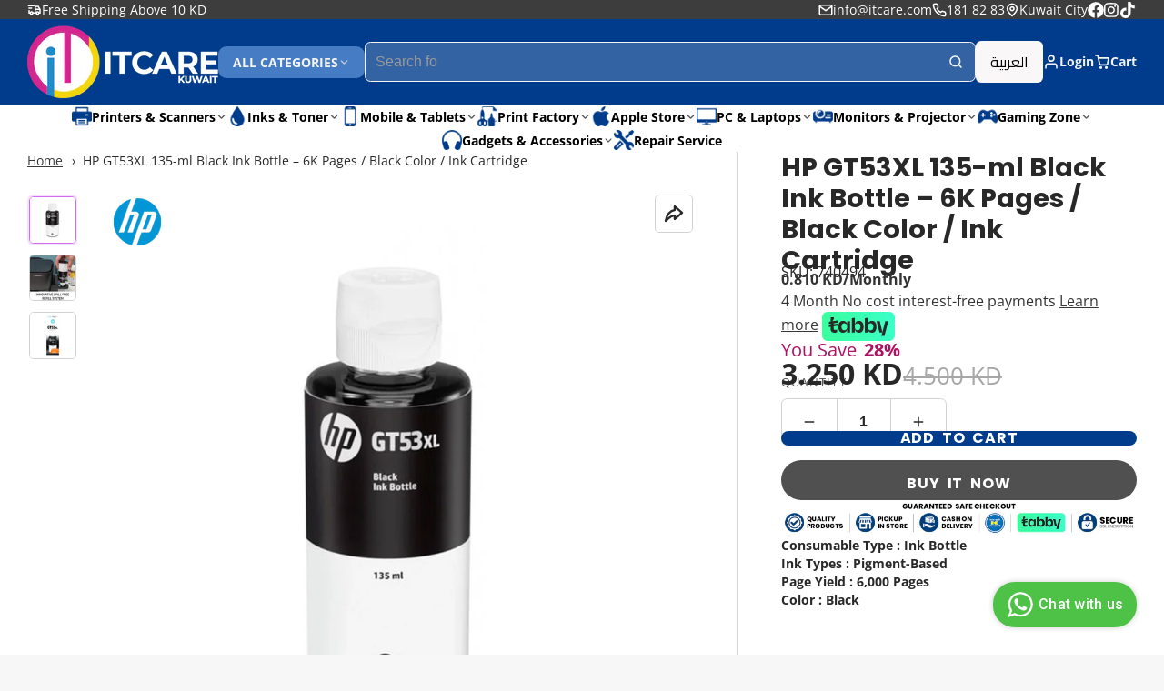

--- FILE ---
content_type: text/html; charset=utf-8
request_url: https://itcare.com/products/hp-135-ml-black-original-ink-bottle-gt53xl
body_size: 78976
content:
<!doctype html>
<html class="no-js" lang="en">
  <head>

    

      <script 
      type="text/javascript"
      src="https://d3mkw6s8thqya7.cloudfront.net/integration-plugin.js"
      id="aisensy-wa-widget"
      widget-id="aaav1u"
    >
    </script>
	
    
	<!-- Added by AVADA SEO Suite -->
	
	<!-- /Added by AVADA SEO Suite -->
  <!-- Google Tag Manager -->
<script>(function(w,d,s,l,i){w[l]=w[l]||[];w[l].push({'gtm.start':
new Date().getTime(),event:'gtm.js'});var f=d.getElementsByTagName(s)[0],
j=d.createElement(s),dl=l!='dataLayer'?'&l='+l:'';j.async=true;j.src=
'https://www.googletagmanager.com/gtm.js?id='+i+dl;f.parentNode.insertBefore(j,f);
})(window,document,'script','dataLayer','GTM-MLX9HDG');</script>
<!-- End Google Tag Manager -->
  

    <link rel="alternate" hreflang="en" href="https://itcare.com/" />

<link rel="alternate" hreflang="en-KW" href="https://itcare.com/" />

<link rel="alternate" hreflang="x-default" href="https://itcare.com/" />
    <script type="text/javascript" src="https://cdn.weglot.com/weglot.min.js"></script>
<script>
    Weglot.initialize({
        api_key: 'wg_02304b8523e0ae88e01df5b3999f97ee0'
    });
</script>
  

    
    <meta charset="utf-8">
    <meta http-equiv="X-UA-Compatible" content="IE=edge">
    <meta name="viewport" content="width=device-width,initial-scale=1">
    <meta name="theme-color" content="">
    <link rel="canonical" href="https://itcare.com/products/hp-135-ml-black-original-ink-bottle-gt53xl">
    <link rel="preconnect" href="https://cdn.shopify.com" crossorigin><link rel="icon" type="image/png" href="//itcare.com/cdn/shop/files/itcare_logo_2024_32x32.png?v=1716107755"><!-- <link rel="preconnect" href="https://fonts.shopifycdn.com" crossorigin> -->
      <link rel="preconnect" href="https://cdn.shopify.com" crossorigin><title>
      HP GT53XL 135-ml Black Ink Bottle – 6K Pages / Black Color / Ink Cartr
 &ndash; IT Care </title>

    
      <meta name="description" content="Brand HP Model HP GT53XL Consumable Type Ink Bottle Color Black Ink Types Pigment-Based Page Yield 6,000 Pages Compatibility HP Ink Tank 315 (Z4B04A) / HP Ink Tank Wireless 415 (Z4B53A) / HP Smart Tank 500 All-in-One (4SR29A) / HP Smart Tank 515 Wireless All-in-One (1TJ09A) / HP Smart Tank 530 Wireless All-in-One (4SB2">
    

    

<meta property="og:site_name" content="IT Care ">
<meta property="og:url" content="https://itcare.com/products/hp-135-ml-black-original-ink-bottle-gt53xl">
<meta property="og:title" content="HP GT53XL 135-ml Black Ink Bottle – 6K Pages / Black Color / Ink Cartr">
<meta property="og:type" content="product">
<meta property="og:description" content="Brand HP Model HP GT53XL Consumable Type Ink Bottle Color Black Ink Types Pigment-Based Page Yield 6,000 Pages Compatibility HP Ink Tank 315 (Z4B04A) / HP Ink Tank Wireless 415 (Z4B53A) / HP Smart Tank 500 All-in-One (4SR29A) / HP Smart Tank 515 Wireless All-in-One (1TJ09A) / HP Smart Tank 530 Wireless All-in-One (4SB2"><meta property="og:image" content="http://itcare.com/cdn/shop/files/1633416-01-1.webp?v=1713365255">
  <meta property="og:image:secure_url" content="https://itcare.com/cdn/shop/files/1633416-01-1.webp?v=1713365255">
  <meta property="og:image:width" content="1200">
  <meta property="og:image:height" content="1200"><meta property="og:price:amount" content="3.25">
  <meta property="og:price:currency" content="KWD"><meta name="twitter:card" content="summary_large_image">
<meta name="twitter:title" content="HP GT53XL 135-ml Black Ink Bottle – 6K Pages / Black Color / Ink Cartr">
<meta name="twitter:description" content="Brand HP Model HP GT53XL Consumable Type Ink Bottle Color Black Ink Types Pigment-Based Page Yield 6,000 Pages Compatibility HP Ink Tank 315 (Z4B04A) / HP Ink Tank Wireless 415 (Z4B53A) / HP Smart Tank 500 All-in-One (4SR29A) / HP Smart Tank 515 Wireless All-in-One (1TJ09A) / HP Smart Tank 530 Wireless All-in-One (4SB2">

    <script>window.performance && window.performance.mark && window.performance.mark('shopify.content_for_header.start');</script><meta name="google-site-verification" content="nMiiosZHzy80H9m0x0ddaIm2rORi0JMo2dedh0le7LM">
<meta id="shopify-digital-wallet" name="shopify-digital-wallet" content="/68383113466/digital_wallets/dialog">
<link rel="alternate" type="application/json+oembed" href="https://itcare.com/products/hp-135-ml-black-original-ink-bottle-gt53xl.oembed">
<script async="async" src="/checkouts/internal/preloads.js?locale=en-KW"></script>
<script id="shopify-features" type="application/json">{"accessToken":"a56b9859b2fba771271ecde7578c7842","betas":["rich-media-storefront-analytics"],"domain":"itcare.com","predictiveSearch":true,"shopId":68383113466,"locale":"en"}</script>
<script>var Shopify = Shopify || {};
Shopify.shop = "dbaac3-4.myshopify.com";
Shopify.locale = "en";
Shopify.currency = {"active":"KWD","rate":"1.0"};
Shopify.country = "KW";
Shopify.theme = {"name":"itcare regular \u003cWizzy_6\/11\/25\u003e","id":156285272314,"schema_name":"Multi","schema_version":"1.2.1","theme_store_id":2337,"role":"main"};
Shopify.theme.handle = "null";
Shopify.theme.style = {"id":null,"handle":null};
Shopify.cdnHost = "itcare.com/cdn";
Shopify.routes = Shopify.routes || {};
Shopify.routes.root = "/";</script>
<script type="module">!function(o){(o.Shopify=o.Shopify||{}).modules=!0}(window);</script>
<script>!function(o){function n(){var o=[];function n(){o.push(Array.prototype.slice.apply(arguments))}return n.q=o,n}var t=o.Shopify=o.Shopify||{};t.loadFeatures=n(),t.autoloadFeatures=n()}(window);</script>
<script id="shop-js-analytics" type="application/json">{"pageType":"product"}</script>
<script defer="defer" async type="module" src="//itcare.com/cdn/shopifycloud/shop-js/modules/v2/client.init-shop-cart-sync_BT-GjEfc.en.esm.js"></script>
<script defer="defer" async type="module" src="//itcare.com/cdn/shopifycloud/shop-js/modules/v2/chunk.common_D58fp_Oc.esm.js"></script>
<script defer="defer" async type="module" src="//itcare.com/cdn/shopifycloud/shop-js/modules/v2/chunk.modal_xMitdFEc.esm.js"></script>
<script type="module">
  await import("//itcare.com/cdn/shopifycloud/shop-js/modules/v2/client.init-shop-cart-sync_BT-GjEfc.en.esm.js");
await import("//itcare.com/cdn/shopifycloud/shop-js/modules/v2/chunk.common_D58fp_Oc.esm.js");
await import("//itcare.com/cdn/shopifycloud/shop-js/modules/v2/chunk.modal_xMitdFEc.esm.js");

  window.Shopify.SignInWithShop?.initShopCartSync?.({"fedCMEnabled":true,"windoidEnabled":true});

</script>
<script>(function() {
  var isLoaded = false;
  function asyncLoad() {
    if (isLoaded) return;
    isLoaded = true;
    var urls = ["https:\/\/cdn.weglot.com\/weglot_script_tag.js?shop=dbaac3-4.myshopify.com"];
    for (var i = 0; i < urls.length; i++) {
      var s = document.createElement('script');
      s.type = 'text/javascript';
      s.async = true;
      s.src = urls[i];
      var x = document.getElementsByTagName('script')[0];
      x.parentNode.insertBefore(s, x);
    }
  };
  if(window.attachEvent) {
    window.attachEvent('onload', asyncLoad);
  } else {
    window.addEventListener('load', asyncLoad, false);
  }
})();</script>
<script id="__st">var __st={"a":68383113466,"offset":10800,"reqid":"0e959362-a0ba-42e8-8304-4b33017aef68-1769376921","pageurl":"itcare.com\/products\/hp-135-ml-black-original-ink-bottle-gt53xl","u":"d36854711c27","p":"product","rtyp":"product","rid":8336206889210};</script>
<script>window.ShopifyPaypalV4VisibilityTracking = true;</script>
<script id="captcha-bootstrap">!function(){'use strict';const t='contact',e='account',n='new_comment',o=[[t,t],['blogs',n],['comments',n],[t,'customer']],c=[[e,'customer_login'],[e,'guest_login'],[e,'recover_customer_password'],[e,'create_customer']],r=t=>t.map((([t,e])=>`form[action*='/${t}']:not([data-nocaptcha='true']) input[name='form_type'][value='${e}']`)).join(','),a=t=>()=>t?[...document.querySelectorAll(t)].map((t=>t.form)):[];function s(){const t=[...o],e=r(t);return a(e)}const i='password',u='form_key',d=['recaptcha-v3-token','g-recaptcha-response','h-captcha-response',i],f=()=>{try{return window.sessionStorage}catch{return}},m='__shopify_v',_=t=>t.elements[u];function p(t,e,n=!1){try{const o=window.sessionStorage,c=JSON.parse(o.getItem(e)),{data:r}=function(t){const{data:e,action:n}=t;return t[m]||n?{data:e,action:n}:{data:t,action:n}}(c);for(const[e,n]of Object.entries(r))t.elements[e]&&(t.elements[e].value=n);n&&o.removeItem(e)}catch(o){console.error('form repopulation failed',{error:o})}}const l='form_type',E='cptcha';function T(t){t.dataset[E]=!0}const w=window,h=w.document,L='Shopify',v='ce_forms',y='captcha';let A=!1;((t,e)=>{const n=(g='f06e6c50-85a8-45c8-87d0-21a2b65856fe',I='https://cdn.shopify.com/shopifycloud/storefront-forms-hcaptcha/ce_storefront_forms_captcha_hcaptcha.v1.5.2.iife.js',D={infoText:'Protected by hCaptcha',privacyText:'Privacy',termsText:'Terms'},(t,e,n)=>{const o=w[L][v],c=o.bindForm;if(c)return c(t,g,e,D).then(n);var r;o.q.push([[t,g,e,D],n]),r=I,A||(h.body.append(Object.assign(h.createElement('script'),{id:'captcha-provider',async:!0,src:r})),A=!0)});var g,I,D;w[L]=w[L]||{},w[L][v]=w[L][v]||{},w[L][v].q=[],w[L][y]=w[L][y]||{},w[L][y].protect=function(t,e){n(t,void 0,e),T(t)},Object.freeze(w[L][y]),function(t,e,n,w,h,L){const[v,y,A,g]=function(t,e,n){const i=e?o:[],u=t?c:[],d=[...i,...u],f=r(d),m=r(i),_=r(d.filter((([t,e])=>n.includes(e))));return[a(f),a(m),a(_),s()]}(w,h,L),I=t=>{const e=t.target;return e instanceof HTMLFormElement?e:e&&e.form},D=t=>v().includes(t);t.addEventListener('submit',(t=>{const e=I(t);if(!e)return;const n=D(e)&&!e.dataset.hcaptchaBound&&!e.dataset.recaptchaBound,o=_(e),c=g().includes(e)&&(!o||!o.value);(n||c)&&t.preventDefault(),c&&!n&&(function(t){try{if(!f())return;!function(t){const e=f();if(!e)return;const n=_(t);if(!n)return;const o=n.value;o&&e.removeItem(o)}(t);const e=Array.from(Array(32),(()=>Math.random().toString(36)[2])).join('');!function(t,e){_(t)||t.append(Object.assign(document.createElement('input'),{type:'hidden',name:u})),t.elements[u].value=e}(t,e),function(t,e){const n=f();if(!n)return;const o=[...t.querySelectorAll(`input[type='${i}']`)].map((({name:t})=>t)),c=[...d,...o],r={};for(const[a,s]of new FormData(t).entries())c.includes(a)||(r[a]=s);n.setItem(e,JSON.stringify({[m]:1,action:t.action,data:r}))}(t,e)}catch(e){console.error('failed to persist form',e)}}(e),e.submit())}));const S=(t,e)=>{t&&!t.dataset[E]&&(n(t,e.some((e=>e===t))),T(t))};for(const o of['focusin','change'])t.addEventListener(o,(t=>{const e=I(t);D(e)&&S(e,y())}));const B=e.get('form_key'),M=e.get(l),P=B&&M;t.addEventListener('DOMContentLoaded',(()=>{const t=y();if(P)for(const e of t)e.elements[l].value===M&&p(e,B);[...new Set([...A(),...v().filter((t=>'true'===t.dataset.shopifyCaptcha))])].forEach((e=>S(e,t)))}))}(h,new URLSearchParams(w.location.search),n,t,e,['guest_login'])})(!0,!0)}();</script>
<script integrity="sha256-4kQ18oKyAcykRKYeNunJcIwy7WH5gtpwJnB7kiuLZ1E=" data-source-attribution="shopify.loadfeatures" defer="defer" src="//itcare.com/cdn/shopifycloud/storefront/assets/storefront/load_feature-a0a9edcb.js" crossorigin="anonymous"></script>
<script data-source-attribution="shopify.dynamic_checkout.dynamic.init">var Shopify=Shopify||{};Shopify.PaymentButton=Shopify.PaymentButton||{isStorefrontPortableWallets:!0,init:function(){window.Shopify.PaymentButton.init=function(){};var t=document.createElement("script");t.src="https://itcare.com/cdn/shopifycloud/portable-wallets/latest/portable-wallets.en.js",t.type="module",document.head.appendChild(t)}};
</script>
<script data-source-attribution="shopify.dynamic_checkout.buyer_consent">
  function portableWalletsHideBuyerConsent(e){var t=document.getElementById("shopify-buyer-consent"),n=document.getElementById("shopify-subscription-policy-button");t&&n&&(t.classList.add("hidden"),t.setAttribute("aria-hidden","true"),n.removeEventListener("click",e))}function portableWalletsShowBuyerConsent(e){var t=document.getElementById("shopify-buyer-consent"),n=document.getElementById("shopify-subscription-policy-button");t&&n&&(t.classList.remove("hidden"),t.removeAttribute("aria-hidden"),n.addEventListener("click",e))}window.Shopify?.PaymentButton&&(window.Shopify.PaymentButton.hideBuyerConsent=portableWalletsHideBuyerConsent,window.Shopify.PaymentButton.showBuyerConsent=portableWalletsShowBuyerConsent);
</script>
<script>
  function portableWalletsCleanup(e){e&&e.src&&console.error("Failed to load portable wallets script "+e.src);var t=document.querySelectorAll("shopify-accelerated-checkout .shopify-payment-button__skeleton, shopify-accelerated-checkout-cart .wallet-cart-button__skeleton"),e=document.getElementById("shopify-buyer-consent");for(let e=0;e<t.length;e++)t[e].remove();e&&e.remove()}function portableWalletsNotLoadedAsModule(e){e instanceof ErrorEvent&&"string"==typeof e.message&&e.message.includes("import.meta")&&"string"==typeof e.filename&&e.filename.includes("portable-wallets")&&(window.removeEventListener("error",portableWalletsNotLoadedAsModule),window.Shopify.PaymentButton.failedToLoad=e,"loading"===document.readyState?document.addEventListener("DOMContentLoaded",window.Shopify.PaymentButton.init):window.Shopify.PaymentButton.init())}window.addEventListener("error",portableWalletsNotLoadedAsModule);
</script>

<script type="module" src="https://itcare.com/cdn/shopifycloud/portable-wallets/latest/portable-wallets.en.js" onError="portableWalletsCleanup(this)" crossorigin="anonymous"></script>
<script nomodule>
  document.addEventListener("DOMContentLoaded", portableWalletsCleanup);
</script>

<link id="shopify-accelerated-checkout-styles" rel="stylesheet" media="screen" href="https://itcare.com/cdn/shopifycloud/portable-wallets/latest/accelerated-checkout-backwards-compat.css" crossorigin="anonymous">
<style id="shopify-accelerated-checkout-cart">
        #shopify-buyer-consent {
  margin-top: 1em;
  display: inline-block;
  width: 100%;
}

#shopify-buyer-consent.hidden {
  display: none;
}

#shopify-subscription-policy-button {
  background: none;
  border: none;
  padding: 0;
  text-decoration: underline;
  font-size: inherit;
  cursor: pointer;
}

#shopify-subscription-policy-button::before {
  box-shadow: none;
}

      </style>

<script>window.performance && window.performance.mark && window.performance.mark('shopify.content_for_header.end');</script>
    

    

<style data-shopify>
    @font-face {
  font-family: "Open Sans";
  font-weight: 400;
  font-style: normal;
  font-display: swap;
  src: url("//itcare.com/cdn/fonts/open_sans/opensans_n4.c32e4d4eca5273f6d4ee95ddf54b5bbb75fc9b61.woff2") format("woff2"),
       url("//itcare.com/cdn/fonts/open_sans/opensans_n4.5f3406f8d94162b37bfa232b486ac93ee892406d.woff") format("woff");
}

    @font-face {
  font-family: "Open Sans";
  font-weight: 700;
  font-style: normal;
  font-display: swap;
  src: url("//itcare.com/cdn/fonts/open_sans/opensans_n7.a9393be1574ea8606c68f4441806b2711d0d13e4.woff2") format("woff2"),
       url("//itcare.com/cdn/fonts/open_sans/opensans_n7.7b8af34a6ebf52beb1a4c1d8c73ad6910ec2e553.woff") format("woff");
}

    @font-face {
  font-family: "Open Sans";
  font-weight: 400;
  font-style: italic;
  font-display: swap;
  src: url("//itcare.com/cdn/fonts/open_sans/opensans_i4.6f1d45f7a46916cc95c694aab32ecbf7509cbf33.woff2") format("woff2"),
       url("//itcare.com/cdn/fonts/open_sans/opensans_i4.4efaa52d5a57aa9a57c1556cc2b7465d18839daa.woff") format("woff");
}

    @font-face {
  font-family: "Open Sans";
  font-weight: 700;
  font-style: italic;
  font-display: swap;
  src: url("//itcare.com/cdn/fonts/open_sans/opensans_i7.916ced2e2ce15f7fcd95d196601a15e7b89ee9a4.woff2") format("woff2"),
       url("//itcare.com/cdn/fonts/open_sans/opensans_i7.99a9cff8c86ea65461de497ade3d515a98f8b32a.woff") format("woff");
}

    @font-face {
  font-family: Poppins;
  font-weight: 700;
  font-style: normal;
  font-display: swap;
  src: url("//itcare.com/cdn/fonts/poppins/poppins_n7.56758dcf284489feb014a026f3727f2f20a54626.woff2") format("woff2"),
       url("//itcare.com/cdn/fonts/poppins/poppins_n7.f34f55d9b3d3205d2cd6f64955ff4b36f0cfd8da.woff") format("woff");
}


    
.color-scheme-main {
          
--color-scheme-box-shadow-drop: 0 5px 20px rgba(0,0,0, 0.4);
          

          --color-scheme-highlight: linear-gradient(115deg, #c740a3, #9140c7);
          --color-scheme-pattern: #ffffff;--color-scheme-primary-button-bg: #013c8c;
        
          --color-scheme-primary-button-bg-hover: #012659;
          --color-scheme-primary-button-text: #ffffff;
          --color-scheme-primary-button-border: #9e37a7;
          --color-scheme-secondary-button-bg: #383838;
          --color-scheme-secondary-button-bg-hover: #1f1f1f;
          --color-scheme-secondary-button-text: #ffffff;
          --color-scheme-secondary-button-border: #202020;
          --color-scheme-icon: #383838;
          --color-scheme-links: #383838;
        }
    
.color-scheme-invert {
          
--color-scheme-box-shadow-drop: 0 5px 20px rgba(0,0,0, 0.4);
          

          --color-scheme-highlight: linear-gradient(115deg, #3e7ae1, #3ee1dc);
          --color-scheme-pattern: #455c66;--color-scheme-primary-button-bg: #409ec7;
        
          --color-scheme-primary-button-bg-hover: #3081a4;
          --color-scheme-primary-button-text: #ffffff;
          --color-scheme-primary-button-border: #3e8fb3;
          --color-scheme-secondary-button-bg: #202020;
          --color-scheme-secondary-button-bg-hover: #070707;
          --color-scheme-secondary-button-text: #ffffff;
          --color-scheme-secondary-button-border: #202020;
          --color-scheme-icon: #383838;
          --color-scheme-links: #383838;--color-scheme-text: #ffffff;
          --color-scheme-bg: #4a4a4a;
          --color-scheme-border: #171717;--color-scheme-bg-gradient: linear-gradient(320deg, rgba(15, 27, 47, 1) 16%, rgba(159, 162, 173, 1) 87%);
        }
    
.color-scheme-accent {
          
--color-scheme-box-shadow-drop: 0 5px 20px rgba(0,0,0, 0.4);
          

          --color-scheme-highlight: linear-gradient(115deg, #fb3362, #fb33e7);
          --color-scheme-pattern: #9c2e9f;--color-scheme-primary-button-bg: #a625a3;
        
          --color-scheme-primary-button-bg-hover: #7c1c7a;
          --color-scheme-primary-button-text: #ffffff;
          --color-scheme-primary-button-border: #741371;
          --color-scheme-secondary-button-bg: #ffffff;
          --color-scheme-secondary-button-bg-hover: #e6e6e6;
          --color-scheme-secondary-button-text: #ae2faa;
          --color-scheme-secondary-button-border: #e2e2e2;
          --color-scheme-icon: #ffffff;
          --color-scheme-links: #ffffff;--color-scheme-text: #f4f4f4;
          --color-scheme-bg: #003f7c;
          --color-scheme-border: #000b16;
        }
    
.color-scheme-accent2 {
          
--color-scheme-box-shadow-drop: 0 5px 20px rgba(0,0,0, 0.4);
          

          --color-scheme-highlight: linear-gradient(115deg, #3e7ae1, #3ee1dc);
          --color-scheme-pattern: #6bd7ff;--color-scheme-primary-button-bg: #ffffff;
        
          --color-scheme-primary-button-bg-hover: #e6e6e6;
          --color-scheme-primary-button-text: #3eafe1;
          --color-scheme-primary-button-border: #1c84b3;
          --color-scheme-secondary-button-bg: #ffffff;
          --color-scheme-secondary-button-bg-hover: #e6e6e6;
          --color-scheme-secondary-button-text: #3eafe1;
          --color-scheme-secondary-button-border: #cacaca;
          --color-scheme-icon: #ffffff;
          --color-scheme-links: #ffffff;--color-scheme-text: #ffffff;
          --color-scheme-bg: #3eafe1;
          --color-scheme-border: #1977a0;--color-scheme-bg-gradient: linear-gradient(46deg, rgba(52, 133, 236, 1) 13%, rgba(170, 248, 219, 1) 86%);
        }
    
.color-scheme-scheme-d043e753-f740-4265-87e3-79573de29462 {
          
--color-scheme-box-shadow-drop: 0 5px 20px rgba(0,0,0, 0.4);
          

          --color-scheme-highlight: linear-gradient(115deg, #c740a3, #9140c7);
          --color-scheme-pattern: #ffffff;--color-scheme-primary-button-bg: #bd40c7;
        
          --color-scheme-primary-button-bg-hover: #9b30a4;
          --color-scheme-primary-button-text: #ffffff;
          --color-scheme-primary-button-border: #9e37a7;
          --color-scheme-secondary-button-bg: #383838;
          --color-scheme-secondary-button-bg-hover: #1f1f1f;
          --color-scheme-secondary-button-text: #ffffff;
          --color-scheme-secondary-button-border: #202020;
          --color-scheme-icon: #383838;
          --color-scheme-links: #383838;--color-scheme-text: #282828;
          --color-scheme-bg: #ffffff;
          --color-scheme-border: #cccccc;
        }
    
.color-scheme-scheme-7b7dfedf-de3d-486a-8363-c18f537e83fd {
          
--color-scheme-box-shadow-drop: 0 5px 20px rgba(0,0,0, 0.4);
          

          --color-scheme-highlight: linear-gradient(115deg, #c740a3, #9140c7);
          --color-scheme-pattern: #ffffff;--color-scheme-primary-button-bg: #003f7c;
        
          --color-scheme-primary-button-bg-hover: #002549;
          --color-scheme-primary-button-text: #ffffff;
          --color-scheme-primary-button-border: #9e37a7;
          --color-scheme-secondary-button-bg: #383838;
          --color-scheme-secondary-button-bg-hover: #1f1f1f;
          --color-scheme-secondary-button-text: #ffffff;
          --color-scheme-secondary-button-border: #202020;
          --color-scheme-icon: #383838;
          --color-scheme-links: #383838;--color-scheme-text: #282828;
          --color-scheme-bg: #f7f7f7;
          --color-scheme-border: #c4c4c4;
        }
    
.color-scheme-scheme-535049fc-1b95-4451-81ed-7bb7b16fc202 {
          
--color-scheme-box-shadow-drop: 0 5px 20px rgba(0,0,0, 0.4);
          

          --color-scheme-highlight: linear-gradient(115deg, #c740a3, #9140c7);
          --color-scheme-pattern: #ffffff;--color-scheme-primary-button-bg: #013c8c;
        
          --color-scheme-primary-button-bg-hover: #012659;
          --color-scheme-primary-button-text: #ffffff;
          --color-scheme-primary-button-border: #9e37a7;
          --color-scheme-secondary-button-bg: #383838;
          --color-scheme-secondary-button-bg-hover: #1f1f1f;
          --color-scheme-secondary-button-text: #ffffff;
          --color-scheme-secondary-button-border: #202020;
          --color-scheme-icon: #383838;
          --color-scheme-links: #383838;--color-scheme-text: #282828;
          --color-scheme-bg: #f7f7f7;
          --color-scheme-border: #c4c4c4;
        }
    

    :root {--glob-size-1: min(4px, 0.8vmin);
      --glob-size-2: min(8px, 1.6vmin);
      --glob-size-3: min(12px, 2.4vmin);
      --glob-size-4: min(16px, 3.2vmin);
      --glob-size-5: min(20px, 4.0vmin);
      --glob-size-6: min(24px, 4.8vmin);
      --glob-size-7: min(28px, 5.6vmin);
      --glob-size-8: min(32px, 6.4vmin);
      --glob-size-9: min(36px, 7.2vmin);
      --glob-size-10: min(40px, 8.0vmin);
      --glob-size-11: min(44px, 8.8vmin);
      --glob-size-12: min(48px, 9.6vmin);
      --glob-size-13: min(52px, 10.4vmin);
      --glob-size-14: min(56px, 11.2vmin);
      --glob-size-15: min(60px, 12.0vmin);
      --glob-size-16: min(64px, 12.8vmin);
      --glob-size-17: min(68px, 13.6vmin);
      --glob-size-18: min(72px, 14.4vmin);
      --glob-size-19: min(76px, 15.2vmin);
      --glob-size-20: min(80px, 16.0vmin);
      
    --glob-frame-size: var(--glob-size-2);
    --glob-gutter: var(--glob-size-6);

    --glob-heading-size: 36px;
    --glob-heading-letter-spacing: 0.0em;
    --glob-heading-family: Poppins, sans-serif;
    --glob-heading-style: normal;
    --glob-heading-weight: 700;
    --glob-heading-transform: none;

    --glob-body-family: "Open Sans", sans-serif;
    --glob-body-line-height: 1.5;
    --glob-body-size: 16px;
    --glob-body-weight: 400;
    --glob-body-bold-weight: 700;

    --glob-icon-stroke-width: 2.3px;
    
      --glob-icon-linecap: round;
      --glob-icon-linejoin: round;--color-g-text: #282828;
    --color-g-text-alpha-80: rgba(40, 40, 40, 0.8);
    --color-g-text-alpha-70: rgba(40, 40, 40, 0.7);
    --color-g-text-alpha-50: rgba(40, 40, 40, 0.5);
    --color-g-text-alpha-60: rgba(40, 40, 40, 0.6);
    --color-g-text-alpha-40: rgba(40, 40, 40, 0.4);
    --color-g-text-alpha-30: rgba(40, 40, 40, 0.3);
    --color-g-text-alpha-20: rgba(40, 40, 40, 0.2);
    --color-g-text-alpha-10: rgba(40, 40, 40, 0.1);--color-g-bg: #f7f7f7;
    --color-g-border: #d1d1d1;
    --color-g-bg-d5: #eaeaea;
    --color-g-bg-d15: #dedede;
    --color-g-bg-alpha-0: rgba(247, 247, 247, 0);
    --color-g-bg-alpha-70: rgba(247, 247, 247, 0.7);
    --color-g-bg-border: #c4c4c4;

    --color-g-fg: #ffffff;
    --color-g-fg-alpha-70: rgba(255, 255, 255, 0.7);
    --color-g-fg-alpha-50: rgba(255, 255, 255, 0.5);
    --color-g-fg-d5: #f2f2f2;
    --color-g-fg-d10: #e6e6e6;
    --color-g-fg-d20: #cccccc;

    --color-g-accent: #d36bf1;
    --color-g-accent-a20: rgba(211, 107, 241, 0.2);
    --color-g-accent-a10: rgba(211, 107, 241, 0.1);
    --color-g-accent-front: #ffffff; 

    --color-g-sale: #B11163;
    --color-g-warning: #FD7E14;
    --color-g-success: #198754;
    --color-g-danger: #DC3545;
    --color-g-star-rating: #FFA41C;
    --color-g-cart-counter-bg: #d93135;--color-g-cart-counter-text: #ffffff;
    --color-g-wishlist: #f25268;

    --color-g-highlight: #bd40c7;

    --color-g-button-buy-it-now-text: #ffffff;
    --color-g-button-buy-it-now-bg: #505050;
    --color-g-button-buy-it-now-bg-hover: #434343;

    --color-g-product-badge-sale: #BC1C6E;--color-g-product-badge-sale-text: #ffffff;

    --color-g-product-badge-sold-out: #7D959F;--color-g-product-badge-sold-out-text: #2d2d2d;

    --color-g-product-custom-badge-text: #202020;
    --color-g-product-custom-badge-bg: #eafd15;

    --color-g-header-bg: #013c8c;
    --color-g-header-text: #f4f4f4;
    --color-g-header-border: rgba(50, 97, 161, 0.5);

    --color-g-nav-dropdown-bg: #ffffff;
    --color-g-nav-dropdown-text: #383838;
    --color-g-nav-dropdown-border: rgba(56, 56, 56, 0.2);

    --color-g-footer-heading: #ffffff;
    --color-g-footer-bg: #091C25;
    --color-g-footer-text: #ffffff;

    --glob-border-radius-base: 0.4rem;
    --glob-border-radius-inner: 0.3rem;
    --glob-border-radius-sm: 0.1rem;
    --glob-border-radius-pill: 9999rem;
    --glob-border-radius-circle: 50%;

    --transition-base: 0.3s;
    --box-shadow-large: rgb(50 50 93 / 25%) 0px 50px 100px -20px, rgb(0 0 0 / 30%) 0px 30px 60px -30px;
    --container-width: 1800px;

    --glob-product-badge-text-size: 0.8rem;
    --glob-product-badge-text-transform: none;--glob-product-badge-weight: var(--glob-body-bold-weight);

    --glob-header-family: var(--glob-body-family);
--glob-header-weight: var(--glob-body-bold-weight);
--glob-header-style: var(--glob-body-style);
--glob-header-size: 0.9rem;
--glob-header-scale: 0.9;


    --glob-subheading-family: var(--glob-body-family);
--glob-subheading-weight: var(--glob-body-weight);
--glob-subheading-style: var(--glob-body-style);
--glob-subheading-size: 0.8rem;
--glob-subheading-scale: 0.8;

    --glob-subheading-transform: uppercase;
    --glob-subheading-letter-spacing: 0.1em;
    --glob-subheading-opacity: 0.8;

    --glob-button-family: var(--glob-heading-family);
--glob-button-weight: var(--glob-heading-weight);
--glob-button-style: var(--glob-heading-style);
--glob-button-size: 0.8rem;
--glob-button-scale: 0.8;

    --glob-button-transform: uppercase;
    --glob-button-letter-spacing: 0.05em;
    
    --glob-product-card-title-family: var(--glob-body-family);
--glob-product-card-title-weight: var(--glob-body-bold-weight);
--glob-product-card-title-style: var(--glob-body-style);
--glob-product-card-title-size: 0.8rem;
--glob-product-card-title-scale: 0.8;

    --glob-product-card-price-weight: var(--glob-body-bold-weight);
    --glob-collection-card-title-family: var(--glob-body-family);
--glob-collection-card-title-weight: var(--glob-body-bold-weight);
--glob-collection-card-title-style: var(--glob-body-style);
--glob-collection-card-title-size: 0.85rem;
--glob-collection-card-title-scale: 0.85;


    --glob-article-card-title-family: var(--glob-body-family);
--glob-article-card-title-weight: var(--glob-body-weight);
--glob-article-card-title-style: var(--glob-body-style);
--glob-article-card-title-size: 1.0rem;
--glob-article-card-title-scale: 1.0;

Liquid error (snippets/_css-vars line 355): Array 'shop.metaobjects['theme_color_swatches'].values' is not paginateable.
}
</style>
<!-- <link rel="preload" as="font" href="//itcare.com/cdn/fonts/open_sans/opensans_n4.c32e4d4eca5273f6d4ee95ddf54b5bbb75fc9b61.woff2" type="font/woff2" crossorigin> --><!-- <link rel="preload" as="font" href="Liquid error (layout/theme line 110): font_url can only be used with a font drop" type="font/woff2" crossorigin>  -->
<script>
    var globalLoadedStyles = {};
    function loadStyle(style) {
        if(globalLoadedStyles[style.getAttribute('href')]) {
            return;
        }
        globalLoadedStyles[style.getAttribute('href')] = true;
        if(style.media === 'print') {
            style.media = 'all';
        }
    }
    window.shopUrl = 'https://itcare.com';
    window.routes = {
        cart_add_url: '/cart/add',
        cart_change_url: '/cart/change',
        cart_update_url: '/cart/update',
        predictive_search_url: '/search/suggest'
    };
    window.dynamicURLs = {
        account: '/account',
        accountLogin: 'https://shopify.com/68383113466/account?locale=en&region_country=KW',
        accountLogout: '/account/logout',
        accountRegister: 'https://shopify.com/68383113466/account?locale=en',
        accountAddresses: '/account/addresses',
        allProductsCollection: '/collections/all',
        cart: '/cart',
        cartAdd: '/cart/add',
        cartChange: '/cart/change',
        cartClear: '/cart/clear',
        cartUpdate: '/cart/update',
        contact: '/contact#contact_form',
        localization: '/localization',
        collections: '/collections',
        predictiveSearch: '/search/suggest',
        productRecommendations: '/recommendations/products',
        root: '/',
        search: '/search'
    };
    window.cartStrings = {
        error: `There was an error while updating your cart. Please try again.`,
        quantityError: `You can only add [quantity] of this item to your cart.`
    };
    window.variantStrings = {
        addToCart: `Add to cart`,
        soldOut: `Sold out`,
        unavailable: `Unavailable`,
    };
    window.accessibilityStrings = {
        imageAvailable: `Image [index] is now available in gallery view`,
        shareSuccess: `Link copied to clipboard`,
        pauseSlideshow: `Pause slideshow`,
        playSlideshow: `Play slideshow`,
    };


    Shopify.money_format = "{{amount}}0 KD";
    Shopify.formatMoney = function(cents, format) {
        if (typeof cents == 'string') { cents = cents.replace('.',''); }
        let value = '';
        const placeholderRegex = /\{\{\s*(\w+)\s*\}\}/;
        const formatString = (format || Shopify.money_format);

        function defaultOption(opt, def) {
            return (typeof opt == 'undefined' ? def : opt);
        }

        function formatWithDelimiters(number, precision, thousands, decimal) {
            precision = defaultOption(precision, 2);
            thousands = defaultOption(thousands, ',');
            decimal   = defaultOption(decimal, '.');

            if (isNaN(number) || number == null) { return 0; }

            number = (number/100.0).toFixed(precision);

            const parts   = number.split('.'),
                dollars = parts[0].replace(/(\d)(?=(\d\d\d)+(?!\d))/g, '$1' + thousands),
                cents   = parts[1] ? (decimal + parts[1]) : '';

            return dollars + cents;
        }

        switch(formatString.match(placeholderRegex)[1]) {
            case 'amount':
                value = formatWithDelimiters(cents, 2);
            break;
            case 'amount_no_decimals':
                value = formatWithDelimiters(cents, 0);
            break;
            case 'amount_with_comma_separator':
                value = formatWithDelimiters(cents, 2, '.', ',');
            break;
            case 'amount_no_decimals_with_comma_separator':
                value = formatWithDelimiters(cents, 0, '.', ',');
            break;
            case 'amount_no_decimals_with_space_separator':
                value = formatWithDelimiters(cents, 2, ' ');
            break;
        }

        return formatString.replace(placeholderRegex, value);
    };

      document.documentElement.className = document.documentElement.className.replace('no-js', 'js');
      if (Shopify.designMode) {
        document.documentElement.classList.add('shopify-design-mode');
      }
      function lazyImageOnLoad(img) {
        img.setAttribute('loaded', '');
      }

      function onScriptLoad(name) {
        switch(name) {
          case 'blaze':
            document.dispatchEvent(new CustomEvent('blaze-loaded'));
            break;
          case 'plyr':
              document.dispatchEvent(new CustomEvent('plyr-loaded'));
           break;
         }
       }

      (() => {
    const STATE_CLASSNAME_PREFIX = '!';

    const __Events = Object.freeze({
        VARIANT_UPDATE: 'variant:update',
        VARIANT_CHANGE: 'variant:change',
        VARIANT_LOADING: 'variant:loading',
        CART_ADD: 'cart:add',
        CART_ADD_FEATURE: 'cart:add-feature',
        CART_CHANGE: 'cart:change',
        CART_UPDATE: 'cart:update',
        CART_DRAWER_MUTE: 'cart-drawer:mute',
        CART_REGISTER: 'cart:register',
        CART_ERROR: 'cart:error',
        // CART_SAVED_ITEMS_CHANGE: 'cart-saves:change',
        COLLECTION_LOADING: 'collection:loading',
        COLLECTION_CHANGE: 'collection:change',
        COLLECTION_UPDATE: 'collection:update',
        COLLECTION_FILTER_CHANGE: 'filter:change',
        COLLECTION_NAVIGATION_CHANGE: 'navigation:change',
        COLLECTION_UPDATED: 'collection_updated',
        PRODUCT_GALLERY_SLIDE_CHANGE: 'product-gallery:slide-change',
        PRODUCT_GALLERY_EXPAND_CHANGE: 'product-gallery:expand-change',
        TOAST_NOTIFICATION: 'toast-notification:open',
        UPSELL_PRODUCTS_CHANGE: 'upsell-products:change',
        BROWSING_HISTORY_LOAD: 'browsing-history:load',
        RECOMMENDATIONS_LOADED: 'recommendations:loaded',
        SELLING_PLAN_CHANGE: 'selling-plan:change',
        HEADER_UPDATE: 'header:nav-update',
        HEADER_TOOLBAR_UPDATE: 'header:nav-toolbar-update',
    })

    const __MediaQueries = Object.freeze({
        MOBILE: window.matchMedia('(max-width:  991px)'),
        DESKTOP: window.matchMedia('(min-width: 992px)')
    })

    const __DomEvents = Object.freeze({
        MODAL_CLOSE: new CustomEvent('modal-close', {
            bubbles: true
        }),
        MODAL_OPEN: new CustomEvent('modal-open', {
            bubbles: true
        })
    })

    const __StoreConfig = Object.freeze({
        'browsingHistory': {
            type: Array,
            storage: 'local',
            limit: 10
        },
        // 'wishlist': {
        //     type: Array,
        //     storage: 'local'
        // },
        // 'cartSaved': {
        //     type: Array,
        //     storage: 'local'
        // },
        'newsletter': {
            type: Number,
            storage: 'local'
        },
        'close-annoncement': {
            type: Boolean,
            storage: 'session'
        },
        'age-confirm': {
            type: Boolean,
            storage: 'local'
        }
    })

    let componentCounter = 0;

    // TODO: move error handling to proxy
    class __Store {
        static errors = {
            missingStore(key) {
                return new Error(`store ${key} does not exists`);
            },
            setArray(key) {
                return new Error(`can't set value ${key} for Array type use add instead`)
            },
            notAnArray(key) {
                return new Error(`${key} is not an array`)
            }
        }
        constructor() {
            this._store = new Map();
            Object.entries(__StoreConfig).map(([ storeKey, options ]) => {
                const storage = window[`${options.storage}Storage`];
                const value = storage.getItem(storeKey);
                const type = options.type;
                this._store.set(storeKey, {
                    type,
                    storage,
                    limit: options.limit,
                    data: type === Array 
                        ? new Set(value ? JSON.parse(value): []) 
                        : value && type(value)
                })
            })
        }
        add(key, value) {
            try {
                const storeTarget = this._store.get(key);

                if(!storeTarget) {
                    throw __Store.errors.missingStore(key);
                } 

                if(storeTarget.type !== Array) {
                    throw __Store.errors.notAnArray(key);
                }

                this._handleStoreLimit(storeTarget);
                storeTarget.data.add(value);
                this._sync(key);
            } catch(e) {
                console.error(e);
            }
        }
        _handleStoreLimit(storeTarget) {
            if(storeTarget.limit) {
                let offset = storeTarget.limit - storeTarget.data.size;
                const values = storeTarget.data.values();
                while(offset <= 0) {
                    let current = values.next();
                    storeTarget.data.delete(current.value);
                    offset++;
                }
            }
        }
        set(key, value) {
            try {
                const storeTarget = this._store.get(key);

                if(!storeTarget) {
                    throw __Store.errors.missingStore(key);
                }

                if(storeTarget.type === Array) {
                    throw __Store.errors.setArray(key);
                }

                storeTarget.data = value;
                this._sync(key);
            } catch(e) {
                console.error(e.message);
            }
        }
        get(key) {
            try {
                const storeTarget = this._store.get(key);

                if(!storeTarget) {
                    throw __Store.errors.missingStore(key);
                }

                if(storeTarget.data === null) {
                    return null;
                }

                return storeTarget.type === Array
                    ? Array.from(storeTarget.data)
                    : storeTarget.type(storeTarget.data);

            } catch(e) {
                console.error(e);
            }
        }

        has(key, value) {
            try {
                const storeTarget = this._store.get(key);
                if(!storeTarget) {
                    throw __Store.errors.missingStore(key);
                }
                if(storeTarget.type !== Array) {
                    throw __Store.errors.notAnArray(key);
                }
                return storeTarget.data.has(value);
            } catch (e) {
                console.error(e);
            }
        }

        remove(key, value) {
            try {
                const storeTarget = this._store.get(key);
                if(!storeTarget) {
                    throw __Store.errors.missingStore(key);
                }
                if(storeTarget.type === Array) {
                    storeTarget.data.delete(value);
                } else {
                    storeTarget.value = null;
                }
                this._sync(key);
            } catch(e) {
                console.error(e);
            }
        }

        _sync(key) {
            // none-blocking storage write
            setTimeout(() => {
                const target = this._store.get(key);
                target.storage.setItem(key, target.type === Array ? JSON.stringify(Array.from(target.data)) : target.data);
            }, 20);
        }
    }

    class __PubSub {
        constructor() {
            this._subs = new Map();
        }
        subscribe(event, callback, options, sig) {
            if(!this._subs.has(event)) {
                this._subs.set(event, new Set());
            }
            const sub = {
                callback,
                sectionId: options.sectionId,
                once: options.once,
                global: options.global,
                sig
            }
            this._subs.get(event).add(sub);
            return sub;
        }
        unsubscribe(event, sub) {
            if(this._subs.has(event)) {
                this._subs.get(event)?.delete(sub);
            }
        }
        publish(event, data, sectionId, sig) {
            if(this._subs.has(event)) {
                this._subs.get(event).forEach(sub => {
                    const isSelfPublish = sub.sig === sig; // avoid circular publishing
                    const isGlobalOrSection = sub.sectionId === sectionId || sub.global; 
                    if(isGlobalOrSection && !isSelfPublish) {
                        sub.callback(data);
                        if(sub.once) {
                            this.unsubscribe(event, sub);
                        }
                    }
                });
            }
        }
    }

    const pubSub = new __PubSub();

    class __Cache {
        constructor() {
            this._cache = new Map();
        }
        set(key, value) {
            this._cache.set(key, value);
        }
        get(key) {
            return this._cache.get(key);
        }
        has(key) {
            return this._cache.has(key);
        }
        delete(key) {
            this._cache.delete(key);
        }
        clear() {
            this._cache.clear();
        }
    }

    const __Utils = Object.freeze({
        isFunction: (x) => {
            return Object.prototype.toString.call(x) == '[object Function]';
        },
        debounce: (fn, wait) => {
            let t;
            return (...args) => {
                clearTimeout(t);
                t = setTimeout(() => fn.apply(this, args), wait);
            }
        },
        parseHTML: (text) => {
            return new DOMParser().parseFromString(text, 'text/html');
        },
        fetchHTML: (URL) => {
            return fetch(URL)
                .then(res => res.text())
                .then(text => __Utils.parseHTML(text))
                .catch(e => console.error(e));
        },
        $active: (el, state = true) => {
            __Utils.$state(el, 'active', state);
        },
        $loading: (el, state = true) => {
            __Utils.$state(el, 'loading', state);
        },
        $state: (el, name, state = true) => {
            el.classList.toggle(`${STATE_CLASSNAME_PREFIX}${name}`, state)
        },
        $fetch: async (URL, options) => {
            try {
                if(__Utils.isFunction(options?.before)) {
                    options.before();
                }

                let [cleanURL, existedParams] = URL.split('?');

                let params = '';
                if(options?.params || options.sectionId) {
                    params = !!(options.params instanceof URLSearchParams)
                        ? options.params
                        : new URLSearchParams(options.params || '');
                    
                    if(options.sectionId) {
                        params.append('section_id', options.sectionId);
                    }

                    params = params.toString();
                }


                // TODO: this logic should be refactored ASAP
                params = [existedParams, params]
                    .filter(Boolean)
                    .join('&');

                if(params) {
                    params = `?${params}`;
                }

                const res = await fetch(`${cleanURL}${params}`);
                if(options?.nullOn404 && res.status === 404) {
                    if(__Utils.isFunction(options?.after)) {
                        options.after();
                    }
                    return null;
                }
                const doc = await res.text();
                if(__Utils.isFunction(options?.after)) {
                    options.after();
                }
                const $doc = __Utils.parseHTML(doc); 
                return options?.selectAll ? 
                    Array.from($doc.querySelectorAll(options.selectAll)) : 
                    options?.select ? $doc.querySelector(options.select) : $doc;

            } catch (error) {
                console.error(error);
                if(__Utils.isFunction(options?.after)) {
                    options.after();
                }
            }
        },
        $hide: (el) => {
            el.setAttribute('hidden', '');
        },
        $show: (el) => {
            el.removeAttribute('hidden');
        },
        $classListTemp: (element, className, time = 1000) => {
            element.classList.add(className);
            setTimeout(() => element.classList.remove(className), time)
        },
        $isEmpty: (el) => {
            if(!el) {
                return;
            }
            if(el.content) {
                el = el.content;
            }
            return el.textContent.trim() === '';
        },
        $isHidden: el => el.hasAttribute('hidden'),
        $clone: el => {
            if(el.content) {
                return el.content.cloneNode(true);
            }
            return el.cloneNode(true);
        },
        $isEqual: (a, b) => a.isEqualNode(b),
        $toggleDisplay: (el, state) => {
            if(state === undefined) {
                __Utils.$isHidden(el) ? __Utils.$show(el) : __Utils.$hide(el);
                return;
            }

            state ? __Utils.$show(el) : __Utils.$hide(el);
        },
        $replaceContent: (from, to) => {
            const target = to.content || to;
            if(!__Utils.$isEqual(from, target)) {
                from.replaceChildren(...target.cloneNode(true).childNodes);
            }
        },
        $JSON : el => JSON.parse(el.textContent)
    });

    class __CoreComponent extends HTMLElement {
        constructor() {
            super();
            this.sectionId = this.getAttribute('section-id');
            this._elements = new Map();
            this._props = new Map();
            this._subs = new Map();
            this._$parentSection = null;
            this.__sig = `${this.tagName}-${componentCounter}`;
            componentCounter++; 
        }
        connectedCallback() {
            this._handleElements();
            if(!this.sectionId) {
                console.warn(`section-id not found in <${this.tagName.toLocaleLowerCase()}> component`);
            }
            if(__Utils.isFunction(this.render)) {
                this.render();
            }
        }
        _handleElements() {
            
            if(!this.elements) {
                return;
            }

            if(this.elements.$ && Array.isArray(this.elements.$)) {
                this.elements.$.map(el => {
                    this.elements[el] = Array.isArray(el) ? [`[data-element="${el}"]`] : `[data-element="${el}"]`;
                })
                delete this.elements.$;
            }

            for(const [key, value] of Object.entries(this.elements)) {
                if(key.startsWith('$') && value === true) {
                    this.elements[key.substr(1)] = key;
                    delete this.elements[key];
                }
            }
        }
        _setElementEvents(el, events) {
            const eventsMap = new Map();
            Object.entries(events).map(([event, callback]) => {
                callback = callback.bind(this);
                eventsMap.set(event, callback);
                if(Array.isArray(el)) {
                    el.forEach(el => {
                        el.addEventListener(event, callback);
                    })
                } else {
                    el.addEventListener(event, callback);
                }
            });
            return eventsMap;
        }
        $(el, events) {
            if(typeof el === 'object') {
                this._elements.set('__root__', {
                    node: this,
                    events: this._setElementEvents(this, el)
                })
                return;
            }

            const selector = this.elements[el];

            if(!selector) {
                console.error(`element ${el} not found in <${this.tagName.toLocaleLowerCase()}>`);
                return;
            }

            if(this._elements.has(el) && this._elements.get(el).node.isConnected === false) {
                this.$remove(el);
            }

            if(!this._elements.has(el)) {
                let elEvents = null;

                const node = this._selectElement(selector);
                
                if(!node) {
                    return null;
                }

                if(typeof events === 'object' && node) {
                    elEvents = this._setElementEvents(node, events);
                }

                this._elements.set(el, {
                    node,
                    events: elEvents
                });
            }

            return this._elements.get(el).node;
        }

        $remove(el) {
            if(!this._elements.has(el)) {
                return;
            }
            this._clearElementEvents(this._elements.get(el));
            this._elements.get(el).node.remove();
            this._elements.get(el).node = null;
            this._elements.delete(el);
        }

        _selectElement(selector) {
            if(Array.isArray(selector)) {
                return Array.from(this.querySelectorAll(this._parseSelector(selector[0])));
            }
            return this.querySelector(this._parseSelector(selector));
        }
        _parseSelector(selector) {
            if(selector.startsWith('$')) {
                return `[data-element="${selector.substr(1)}"]`
            }
            return selector;
        }
        prop(name) {
            const valueType = this.propTypes[name];
            if(!valueType) {
                console.error(`prop ${name} not found in <${this.tagName.toLocaleLowerCase()}>`);
                return;
            }
            if(!this._props.has(name)) {
                this._props.set(name, 
                    valueType === Number ? Number(this.getAttribute(name)) :
                    valueType === Boolean ? this.hasAttribute(name) :
                    this.getAttribute(name)
                )
            }
            return this._props.get(name);
        }
        setProp(name, value='') {
            this.prop(name);
            if(!this._props.has(name)) {
                console.warn(`prop ${name} does not exists in ${this.tagName}`);
                return;
            }
            this.setAttribute(name, value);
            this._props.set(name, value);
        }
        sub(event, callback, options) {
            if(!this.sectionId) {
                console.warn(`section-id not found in <${this.tagName.toLocaleLowerCase()}> component subscription for '${event}' will be ignored`);
                return;
            }
            callback = callback.bind(this);
            if(!this._subs.has(event)) {
                const sub = pubSub.subscribe(event, callback, {
                    sectionId: this.sectionId,
                    ...options
                }, this.__sig);
                this._subs.set(event, sub);
            }
        }
        unsub(event) {
            if(this._subs.has(event)) {
                const sub = this._subs.get(event);
                this._subs.delete(event);
                pubSub.unsubscribe(event, sub);
            }
        }
        pub(event, data) {
            pubSub.publish(event, data, this.sectionId, this.__sig);
        }

        _clearElementEvents(el) {
            const { node, events } = el;

            if(node && events) {
                events.forEach((callback, event) => {
                    if(Array.isArray(node)) {
                        node.forEach(n => {
                            n.removeEventListener(event, callback);
                        })
                    } else {
                        node.removeEventListener(event, callback);
                    }
                    events.delete(event);
                })
            }

        }

        updateContentFrom(doc) {
            if(!this.id) {
                console.error(`<${this.tagName}> must have unique id to update the content`);
                return;
            }
            const foreign = doc.getElementById(this.id);
            if(!foreign) {
                console.error(`provided content does not contain the same id as <${this.tagName}>`);
                return;
            }
            __Utils.$replaceContent(this, foreign);
        }

        disconnectedCallback() {
            this._subs.forEach((sub, event) => {
                this.unsub(event, sub);
            });
            this._elements.forEach(this._clearElementEvents.bind(this));
            this._elements.clear();
            if(__Utils.isFunction(this.destroy)) {
                this.destroy();
            };
        }

        get $section() {
            if(!this._$parentSection) {
                this._$parentSection = document.getElementById(`shopify-section-${this.sectionId}`);
            }
            return this._$parentSection;
        }
    }

    window.Global = Object.freeze({
        Core: __CoreComponent,
        Utils: __Utils,
        Events: __Events,
        DOMEvents: __DomEvents,
        Cache: new __Cache(),
        Store: new __Store(),
        MediaQueries: __MediaQueries,
        onBlazeLoad: (callback) => {
            if(window.BlazeSlider) {
                callback();
            } else {
                document.addEventListener('blaze-loaded', callback, { once: true })
            }
        },
        onPlyrLoad: (callback) => {
            if(window.Plyr) {
                callback();
            } else {
                document.addEventListener('plyr-loaded', callback, { once: true })
            }
        }
    })
})()

</script>
  
    <script src="//itcare.com/cdn/shop/t/40/assets/blaze.js?v=153689078487321480981762405472" onload="onScriptLoad('blaze')" defer></script>
    <script src="//itcare.com/cdn/shop/t/40/assets/plyr.js?v=81239015460531390391762405542" onload="onScriptLoad('plyr')" defer></script>
  

  <link href="//itcare.com/cdn/shop/t/40/assets/core.css?v=25050152065464292481762405498" rel="stylesheet" type="text/css" media="all" />

 
    
  <!-- BEGIN app block: shopify://apps/wizzy-search-filters/blocks/wizzy-head-assets/ae8fbc14-43c6-4ce2-b5bc-819d4b1052f6 --><!-- Wizzy Code Starts -->



<!-- BEGIN app snippet: css_variables_default -->



<style>
    :root {
        --wizzy-primary: #121212;
    }
</style><!-- END app snippet -->



    

    <script type="text/javascript">
        window.wizzyLazyAssets={
        assets:{
            styles:[],
            scripts:[]
        },
        loadCssFile(url){
            var link = document.createElement("link");
            link.rel = "stylesheet";
            link.type = "text/css";
            link.href = url;
            document.head.appendChild(link);
        },
        loadJsFile(url){
            var script = document.createElement("script");
            script.type = "text/javascript";
            script.src = url;
            document.head.appendChild(script)
        },
        loadLazyAssets(){
            for (var i in this.assets.styles){
                this.loadCssFile(this.assets.styles[i]);
            }
            for (var i in this.assets.scripts){
                this.loadJsFile(this.assets.scripts[i]);
            }
        },
        push(url,type){
            if(this.assets.hasOwnProperty(type) && typeof this.assets[type] == 'object') {
                var assetKey= this.assets[type].length;
                this.assets[type][assetKey] = url;
            }
        },
        load(){
            this.loadLazyAssets();
        }
    };

    window.wizzyLazyAssets.push("https://cdn.shopify.com/extensions/019b0cbb-6f9d-7f32-be35-474e20a28221/wizzy-search-filters-2-55/assets/wizzyFrontend.min.css",'styles');
    window.wizzyLazyAssets.push("https://cdn.shopify.com/extensions/019b0cbb-6f9d-7f32-be35-474e20a28221/wizzy-search-filters-2-55/assets/wizzyCustom.css",'styles');

</script>



<!-- Wizzy Code Ends -->

<!-- END app block --><!-- BEGIN app block: shopify://apps/shown-io/blocks/pixel-loader/a86fe678-046f-4504-af36-2a437145dd9c --><!--<script src="https://shown.io/platforms/shopify/cart-detect.js" type="text/javascript"></script>-->
<span id="shown-pixel"><script async src="https://shown.io/metrics/shopify/68383113466" type="text/javascript"></script></span>
<script>
    window.addEventListener('load', function() {
        //console.log(localStorage.getItem('shopify_pixel_events'));
        // Read the data from localStorage
        const eventDataString = localStorage.getItem('shopify_pixel_events');
        const events = eventDataString ? JSON.parse(eventDataString) : [];
        localStorage.removeItem('shopify_pixel_events');
        events.forEach(function(eventData) {
            var customEvent = new CustomEvent(eventData.name, { detail: eventData.details });
            document.body.dispatchEvent(customEvent);
            console.log(customEvent);
        });
    });
    /*window.addEventListener('SCE:add', (event) => {
        // event.detail will be Shopify Cart object
        console.log(event);
        const data = { product_id: 123, quantity: 1, value: event.detail.presentment_price };
        const customEvent = new CustomEvent('shown_add_to_cart', { detail: data });
        document.body.dispatchEvent(customEvent);
    })*/
</script>



<!-- END app block --><!-- BEGIN app block: shopify://apps/judge-me-reviews/blocks/judgeme_core/61ccd3b1-a9f2-4160-9fe9-4fec8413e5d8 --><!-- Start of Judge.me Core -->






<link rel="dns-prefetch" href="https://cdn2.judge.me/cdn/widget_frontend">
<link rel="dns-prefetch" href="https://cdn.judge.me">
<link rel="dns-prefetch" href="https://cdn1.judge.me">
<link rel="dns-prefetch" href="https://api.judge.me">

<script data-cfasync='false' class='jdgm-settings-script'>window.jdgmSettings={"pagination":5,"disable_web_reviews":false,"badge_no_review_text":"No reviews","badge_n_reviews_text":"{{ n }} review/reviews","hide_badge_preview_if_no_reviews":true,"badge_hide_text":false,"enforce_center_preview_badge":false,"widget_title":"Customer Reviews","widget_open_form_text":"Write a review","widget_close_form_text":"Cancel review","widget_refresh_page_text":"Refresh page","widget_summary_text":"Based on {{ number_of_reviews }} review/reviews","widget_no_review_text":"Be the first to write a review","widget_name_field_text":"Display name","widget_verified_name_field_text":"Verified Name (public)","widget_name_placeholder_text":"Display name","widget_required_field_error_text":"This field is required.","widget_email_field_text":"Email address","widget_verified_email_field_text":"Verified Email (private, can not be edited)","widget_email_placeholder_text":"Your email address","widget_email_field_error_text":"Please enter a valid email address.","widget_rating_field_text":"Rating","widget_review_title_field_text":"Review Title","widget_review_title_placeholder_text":"Give your review a title","widget_review_body_field_text":"Review content","widget_review_body_placeholder_text":"Start writing here...","widget_pictures_field_text":"Picture/Video (optional)","widget_submit_review_text":"Submit Review","widget_submit_verified_review_text":"Submit Verified Review","widget_submit_success_msg_with_auto_publish":"Thank you! Please refresh the page in a few moments to see your review. You can remove or edit your review by logging into \u003ca href='https://judge.me/login' target='_blank' rel='nofollow noopener'\u003eJudge.me\u003c/a\u003e","widget_submit_success_msg_no_auto_publish":"Thank you! Your review will be published as soon as it is approved by the shop admin. You can remove or edit your review by logging into \u003ca href='https://judge.me/login' target='_blank' rel='nofollow noopener'\u003eJudge.me\u003c/a\u003e","widget_show_default_reviews_out_of_total_text":"Showing {{ n_reviews_shown }} out of {{ n_reviews }} reviews.","widget_show_all_link_text":"Show all","widget_show_less_link_text":"Show less","widget_author_said_text":"{{ reviewer_name }} said:","widget_days_text":"{{ n }} days ago","widget_weeks_text":"{{ n }} week/weeks ago","widget_months_text":"{{ n }} month/months ago","widget_years_text":"{{ n }} year/years ago","widget_yesterday_text":"Yesterday","widget_today_text":"Today","widget_replied_text":"\u003e\u003e {{ shop_name }} replied:","widget_read_more_text":"Read more","widget_reviewer_name_as_initial":"","widget_rating_filter_color":"#fbcd0a","widget_rating_filter_see_all_text":"See all reviews","widget_sorting_most_recent_text":"Most Recent","widget_sorting_highest_rating_text":"Highest Rating","widget_sorting_lowest_rating_text":"Lowest Rating","widget_sorting_with_pictures_text":"Only Pictures","widget_sorting_most_helpful_text":"Most Helpful","widget_open_question_form_text":"Ask a question","widget_reviews_subtab_text":"Reviews","widget_questions_subtab_text":"Questions","widget_question_label_text":"Question","widget_answer_label_text":"Answer","widget_question_placeholder_text":"Write your question here","widget_submit_question_text":"Submit Question","widget_question_submit_success_text":"Thank you for your question! We will notify you once it gets answered.","verified_badge_text":"Verified","verified_badge_bg_color":"","verified_badge_text_color":"","verified_badge_placement":"left-of-reviewer-name","widget_review_max_height":"","widget_hide_border":false,"widget_social_share":false,"widget_thumb":false,"widget_review_location_show":false,"widget_location_format":"","all_reviews_include_out_of_store_products":true,"all_reviews_out_of_store_text":"(out of store)","all_reviews_pagination":100,"all_reviews_product_name_prefix_text":"about","enable_review_pictures":true,"enable_question_anwser":false,"widget_theme":"default","review_date_format":"mm/dd/yyyy","default_sort_method":"most-recent","widget_product_reviews_subtab_text":"Product Reviews","widget_shop_reviews_subtab_text":"Shop Reviews","widget_other_products_reviews_text":"Reviews for other products","widget_store_reviews_subtab_text":"Store reviews","widget_no_store_reviews_text":"This store hasn't received any reviews yet","widget_web_restriction_product_reviews_text":"This product hasn't received any reviews yet","widget_no_items_text":"No items found","widget_show_more_text":"Show more","widget_write_a_store_review_text":"Write a Store Review","widget_other_languages_heading":"Reviews in Other Languages","widget_translate_review_text":"Translate review to {{ language }}","widget_translating_review_text":"Translating...","widget_show_original_translation_text":"Show original ({{ language }})","widget_translate_review_failed_text":"Review couldn't be translated.","widget_translate_review_retry_text":"Retry","widget_translate_review_try_again_later_text":"Try again later","show_product_url_for_grouped_product":false,"widget_sorting_pictures_first_text":"Pictures First","show_pictures_on_all_rev_page_mobile":false,"show_pictures_on_all_rev_page_desktop":false,"floating_tab_hide_mobile_install_preference":false,"floating_tab_button_name":"★ Reviews","floating_tab_title":"Let customers speak for us","floating_tab_button_color":"","floating_tab_button_background_color":"","floating_tab_url":"","floating_tab_url_enabled":false,"floating_tab_tab_style":"text","all_reviews_text_badge_text":"Customers rate us {{ shop.metafields.judgeme.all_reviews_rating | round: 1 }}/5 based on {{ shop.metafields.judgeme.all_reviews_count }} reviews.","all_reviews_text_badge_text_branded_style":"{{ shop.metafields.judgeme.all_reviews_rating | round: 1 }} out of 5 stars based on {{ shop.metafields.judgeme.all_reviews_count }} reviews","is_all_reviews_text_badge_a_link":false,"show_stars_for_all_reviews_text_badge":false,"all_reviews_text_badge_url":"","all_reviews_text_style":"branded","all_reviews_text_color_style":"judgeme_brand_color","all_reviews_text_color":"#108474","all_reviews_text_show_jm_brand":true,"featured_carousel_show_header":true,"featured_carousel_title":"Let customers speak for us","testimonials_carousel_title":"Customers are saying","videos_carousel_title":"Real customer stories","cards_carousel_title":"Customers are saying","featured_carousel_count_text":"from {{ n }} reviews","featured_carousel_add_link_to_all_reviews_page":false,"featured_carousel_url":"","featured_carousel_show_images":true,"featured_carousel_autoslide_interval":5,"featured_carousel_arrows_on_the_sides":false,"featured_carousel_height":250,"featured_carousel_width":80,"featured_carousel_image_size":0,"featured_carousel_image_height":250,"featured_carousel_arrow_color":"#eeeeee","verified_count_badge_style":"branded","verified_count_badge_orientation":"horizontal","verified_count_badge_color_style":"judgeme_brand_color","verified_count_badge_color":"#108474","is_verified_count_badge_a_link":false,"verified_count_badge_url":"","verified_count_badge_show_jm_brand":true,"widget_rating_preset_default":5,"widget_first_sub_tab":"product-reviews","widget_show_histogram":true,"widget_histogram_use_custom_color":false,"widget_pagination_use_custom_color":false,"widget_star_use_custom_color":false,"widget_verified_badge_use_custom_color":false,"widget_write_review_use_custom_color":false,"picture_reminder_submit_button":"Upload Pictures","enable_review_videos":false,"mute_video_by_default":false,"widget_sorting_videos_first_text":"Videos First","widget_review_pending_text":"Pending","featured_carousel_items_for_large_screen":3,"social_share_options_order":"Facebook,Twitter","remove_microdata_snippet":true,"disable_json_ld":false,"enable_json_ld_products":false,"preview_badge_show_question_text":false,"preview_badge_no_question_text":"No questions","preview_badge_n_question_text":"{{ number_of_questions }} question/questions","qa_badge_show_icon":false,"qa_badge_position":"same-row","remove_judgeme_branding":false,"widget_add_search_bar":false,"widget_search_bar_placeholder":"Search","widget_sorting_verified_only_text":"Verified only","featured_carousel_theme":"default","featured_carousel_show_rating":true,"featured_carousel_show_title":true,"featured_carousel_show_body":true,"featured_carousel_show_date":false,"featured_carousel_show_reviewer":true,"featured_carousel_show_product":false,"featured_carousel_header_background_color":"#108474","featured_carousel_header_text_color":"#ffffff","featured_carousel_name_product_separator":"reviewed","featured_carousel_full_star_background":"#108474","featured_carousel_empty_star_background":"#dadada","featured_carousel_vertical_theme_background":"#f9fafb","featured_carousel_verified_badge_enable":true,"featured_carousel_verified_badge_color":"#108474","featured_carousel_border_style":"round","featured_carousel_review_line_length_limit":3,"featured_carousel_more_reviews_button_text":"Read more reviews","featured_carousel_view_product_button_text":"View product","all_reviews_page_load_reviews_on":"scroll","all_reviews_page_load_more_text":"Load More Reviews","disable_fb_tab_reviews":false,"enable_ajax_cdn_cache":false,"widget_advanced_speed_features":5,"widget_public_name_text":"displayed publicly like","default_reviewer_name":"John Smith","default_reviewer_name_has_non_latin":true,"widget_reviewer_anonymous":"Anonymous","medals_widget_title":"Judge.me Review Medals","medals_widget_background_color":"#f9fafb","medals_widget_position":"footer_all_pages","medals_widget_border_color":"#f9fafb","medals_widget_verified_text_position":"left","medals_widget_use_monochromatic_version":false,"medals_widget_elements_color":"#108474","show_reviewer_avatar":true,"widget_invalid_yt_video_url_error_text":"Not a YouTube video URL","widget_max_length_field_error_text":"Please enter no more than {0} characters.","widget_show_country_flag":false,"widget_show_collected_via_shop_app":true,"widget_verified_by_shop_badge_style":"light","widget_verified_by_shop_text":"Verified by Shop","widget_show_photo_gallery":false,"widget_load_with_code_splitting":true,"widget_ugc_install_preference":false,"widget_ugc_title":"Made by us, Shared by you","widget_ugc_subtitle":"Tag us to see your picture featured in our page","widget_ugc_arrows_color":"#ffffff","widget_ugc_primary_button_text":"Buy Now","widget_ugc_primary_button_background_color":"#108474","widget_ugc_primary_button_text_color":"#ffffff","widget_ugc_primary_button_border_width":"0","widget_ugc_primary_button_border_style":"none","widget_ugc_primary_button_border_color":"#108474","widget_ugc_primary_button_border_radius":"25","widget_ugc_secondary_button_text":"Load More","widget_ugc_secondary_button_background_color":"#ffffff","widget_ugc_secondary_button_text_color":"#108474","widget_ugc_secondary_button_border_width":"2","widget_ugc_secondary_button_border_style":"solid","widget_ugc_secondary_button_border_color":"#108474","widget_ugc_secondary_button_border_radius":"25","widget_ugc_reviews_button_text":"View Reviews","widget_ugc_reviews_button_background_color":"#ffffff","widget_ugc_reviews_button_text_color":"#108474","widget_ugc_reviews_button_border_width":"2","widget_ugc_reviews_button_border_style":"solid","widget_ugc_reviews_button_border_color":"#108474","widget_ugc_reviews_button_border_radius":"25","widget_ugc_reviews_button_link_to":"judgeme-reviews-page","widget_ugc_show_post_date":true,"widget_ugc_max_width":"800","widget_rating_metafield_value_type":true,"widget_primary_color":"#108474","widget_enable_secondary_color":false,"widget_secondary_color":"#edf5f5","widget_summary_average_rating_text":"{{ average_rating }} out of 5","widget_media_grid_title":"Customer photos \u0026 videos","widget_media_grid_see_more_text":"See more","widget_round_style":false,"widget_show_product_medals":true,"widget_verified_by_judgeme_text":"Verified by Judge.me","widget_show_store_medals":true,"widget_verified_by_judgeme_text_in_store_medals":"Verified by Judge.me","widget_media_field_exceed_quantity_message":"Sorry, we can only accept {{ max_media }} for one review.","widget_media_field_exceed_limit_message":"{{ file_name }} is too large, please select a {{ media_type }} less than {{ size_limit }}MB.","widget_review_submitted_text":"Review Submitted!","widget_question_submitted_text":"Question Submitted!","widget_close_form_text_question":"Cancel","widget_write_your_answer_here_text":"Write your answer here","widget_enabled_branded_link":true,"widget_show_collected_by_judgeme":true,"widget_reviewer_name_color":"","widget_write_review_text_color":"","widget_write_review_bg_color":"","widget_collected_by_judgeme_text":"collected by Judge.me","widget_pagination_type":"standard","widget_load_more_text":"Load More","widget_load_more_color":"#108474","widget_full_review_text":"Full Review","widget_read_more_reviews_text":"Read More Reviews","widget_read_questions_text":"Read Questions","widget_questions_and_answers_text":"Questions \u0026 Answers","widget_verified_by_text":"Verified by","widget_verified_text":"Verified","widget_number_of_reviews_text":"{{ number_of_reviews }} reviews","widget_back_button_text":"Back","widget_next_button_text":"Next","widget_custom_forms_filter_button":"Filters","custom_forms_style":"horizontal","widget_show_review_information":false,"how_reviews_are_collected":"How reviews are collected?","widget_show_review_keywords":false,"widget_gdpr_statement":"How we use your data: We'll only contact you about the review you left, and only if necessary. By submitting your review, you agree to Judge.me's \u003ca href='https://judge.me/terms' target='_blank' rel='nofollow noopener'\u003eterms\u003c/a\u003e, \u003ca href='https://judge.me/privacy' target='_blank' rel='nofollow noopener'\u003eprivacy\u003c/a\u003e and \u003ca href='https://judge.me/content-policy' target='_blank' rel='nofollow noopener'\u003econtent\u003c/a\u003e policies.","widget_multilingual_sorting_enabled":false,"widget_translate_review_content_enabled":false,"widget_translate_review_content_method":"manual","popup_widget_review_selection":"automatically_with_pictures","popup_widget_round_border_style":true,"popup_widget_show_title":true,"popup_widget_show_body":true,"popup_widget_show_reviewer":false,"popup_widget_show_product":true,"popup_widget_show_pictures":true,"popup_widget_use_review_picture":true,"popup_widget_show_on_home_page":true,"popup_widget_show_on_product_page":true,"popup_widget_show_on_collection_page":true,"popup_widget_show_on_cart_page":true,"popup_widget_position":"bottom_left","popup_widget_first_review_delay":5,"popup_widget_duration":5,"popup_widget_interval":5,"popup_widget_review_count":5,"popup_widget_hide_on_mobile":true,"review_snippet_widget_round_border_style":true,"review_snippet_widget_card_color":"#FFFFFF","review_snippet_widget_slider_arrows_background_color":"#FFFFFF","review_snippet_widget_slider_arrows_color":"#000000","review_snippet_widget_star_color":"#108474","show_product_variant":false,"all_reviews_product_variant_label_text":"Variant: ","widget_show_verified_branding":true,"widget_ai_summary_title":"Customers say","widget_ai_summary_disclaimer":"AI-powered review summary based on recent customer reviews","widget_show_ai_summary":false,"widget_show_ai_summary_bg":false,"widget_show_review_title_input":true,"redirect_reviewers_invited_via_email":"external_form","request_store_review_after_product_review":false,"request_review_other_products_in_order":false,"review_form_color_scheme":"default","review_form_corner_style":"square","review_form_star_color":{},"review_form_text_color":"#333333","review_form_background_color":"#ffffff","review_form_field_background_color":"#fafafa","review_form_button_color":{},"review_form_button_text_color":"#ffffff","review_form_modal_overlay_color":"#000000","review_content_screen_title_text":"How would you rate this product?","review_content_introduction_text":"We would love it if you would share a bit about your experience.","store_review_form_title_text":"How would you rate this store?","store_review_form_introduction_text":"We would love it if you would share a bit about your experience.","show_review_guidance_text":true,"one_star_review_guidance_text":"Poor","five_star_review_guidance_text":"Great","customer_information_screen_title_text":"About you","customer_information_introduction_text":"Please tell us more about you.","custom_questions_screen_title_text":"Your experience in more detail","custom_questions_introduction_text":"Here are a few questions to help us understand more about your experience.","review_submitted_screen_title_text":"Thanks for your review!","review_submitted_screen_thank_you_text":"We are processing it and it will appear on the store soon.","review_submitted_screen_email_verification_text":"Please confirm your email by clicking the link we just sent you. This helps us keep reviews authentic.","review_submitted_request_store_review_text":"Would you like to share your experience of shopping with us?","review_submitted_review_other_products_text":"Would you like to review these products?","store_review_screen_title_text":"Would you like to share your experience of shopping with us?","store_review_introduction_text":"We value your feedback and use it to improve. Please share any thoughts or suggestions you have.","reviewer_media_screen_title_picture_text":"Share a picture","reviewer_media_introduction_picture_text":"Upload a photo to support your review.","reviewer_media_screen_title_video_text":"Share a video","reviewer_media_introduction_video_text":"Upload a video to support your review.","reviewer_media_screen_title_picture_or_video_text":"Share a picture or video","reviewer_media_introduction_picture_or_video_text":"Upload a photo or video to support your review.","reviewer_media_youtube_url_text":"Paste your Youtube URL here","advanced_settings_next_step_button_text":"Next","advanced_settings_close_review_button_text":"Close","modal_write_review_flow":false,"write_review_flow_required_text":"Required","write_review_flow_privacy_message_text":"We respect your privacy.","write_review_flow_anonymous_text":"Post review as anonymous","write_review_flow_visibility_text":"This won't be visible to other customers.","write_review_flow_multiple_selection_help_text":"Select as many as you like","write_review_flow_single_selection_help_text":"Select one option","write_review_flow_required_field_error_text":"This field is required","write_review_flow_invalid_email_error_text":"Please enter a valid email address","write_review_flow_max_length_error_text":"Max. {{ max_length }} characters.","write_review_flow_media_upload_text":"\u003cb\u003eClick to upload\u003c/b\u003e or drag and drop","write_review_flow_gdpr_statement":"We'll only contact you about your review if necessary. By submitting your review, you agree to our \u003ca href='https://judge.me/terms' target='_blank' rel='nofollow noopener'\u003eterms and conditions\u003c/a\u003e and \u003ca href='https://judge.me/privacy' target='_blank' rel='nofollow noopener'\u003eprivacy policy\u003c/a\u003e.","rating_only_reviews_enabled":false,"show_negative_reviews_help_screen":false,"new_review_flow_help_screen_rating_threshold":3,"negative_review_resolution_screen_title_text":"Tell us more","negative_review_resolution_text":"Your experience matters to us. If there were issues with your purchase, we're here to help. Feel free to reach out to us, we'd love the opportunity to make things right.","negative_review_resolution_button_text":"Contact us","negative_review_resolution_proceed_with_review_text":"Leave a review","negative_review_resolution_subject":"Issue with purchase from {{ shop_name }}.{{ order_name }}","preview_badge_collection_page_install_status":false,"widget_review_custom_css":"","preview_badge_custom_css":"","preview_badge_stars_count":"5-stars","featured_carousel_custom_css":"","floating_tab_custom_css":"","all_reviews_widget_custom_css":"","medals_widget_custom_css":"","verified_badge_custom_css":"","all_reviews_text_custom_css":"","transparency_badges_collected_via_store_invite":false,"transparency_badges_from_another_provider":false,"transparency_badges_collected_from_store_visitor":false,"transparency_badges_collected_by_verified_review_provider":false,"transparency_badges_earned_reward":false,"transparency_badges_collected_via_store_invite_text":"Review collected via store invitation","transparency_badges_from_another_provider_text":"Review collected from another provider","transparency_badges_collected_from_store_visitor_text":"Review collected from a store visitor","transparency_badges_written_in_google_text":"Review written in Google","transparency_badges_written_in_etsy_text":"Review written in Etsy","transparency_badges_written_in_shop_app_text":"Review written in Shop App","transparency_badges_earned_reward_text":"Review earned a reward for future purchase","product_review_widget_per_page":10,"widget_store_review_label_text":"Review about the store","checkout_comment_extension_title_on_product_page":"Customer Comments","checkout_comment_extension_num_latest_comment_show":5,"checkout_comment_extension_format":"name_and_timestamp","checkout_comment_customer_name":"last_initial","checkout_comment_comment_notification":true,"preview_badge_collection_page_install_preference":false,"preview_badge_home_page_install_preference":false,"preview_badge_product_page_install_preference":false,"review_widget_install_preference":"","review_carousel_install_preference":false,"floating_reviews_tab_install_preference":"none","verified_reviews_count_badge_install_preference":false,"all_reviews_text_install_preference":false,"review_widget_best_location":false,"judgeme_medals_install_preference":false,"review_widget_revamp_enabled":false,"review_widget_qna_enabled":false,"review_widget_header_theme":"minimal","review_widget_widget_title_enabled":true,"review_widget_header_text_size":"medium","review_widget_header_text_weight":"regular","review_widget_average_rating_style":"compact","review_widget_bar_chart_enabled":true,"review_widget_bar_chart_type":"numbers","review_widget_bar_chart_style":"standard","review_widget_expanded_media_gallery_enabled":false,"review_widget_reviews_section_theme":"standard","review_widget_image_style":"thumbnails","review_widget_review_image_ratio":"square","review_widget_stars_size":"medium","review_widget_verified_badge":"standard_text","review_widget_review_title_text_size":"medium","review_widget_review_text_size":"medium","review_widget_review_text_length":"medium","review_widget_number_of_columns_desktop":3,"review_widget_carousel_transition_speed":5,"review_widget_custom_questions_answers_display":"always","review_widget_button_text_color":"#FFFFFF","review_widget_text_color":"#000000","review_widget_lighter_text_color":"#7B7B7B","review_widget_corner_styling":"soft","review_widget_review_word_singular":"review","review_widget_review_word_plural":"reviews","review_widget_voting_label":"Helpful?","review_widget_shop_reply_label":"Reply from {{ shop_name }}:","review_widget_filters_title":"Filters","qna_widget_question_word_singular":"Question","qna_widget_question_word_plural":"Questions","qna_widget_answer_reply_label":"Answer from {{ answerer_name }}:","qna_content_screen_title_text":"Ask a question about this product","qna_widget_question_required_field_error_text":"Please enter your question.","qna_widget_flow_gdpr_statement":"We'll only contact you about your question if necessary. By submitting your question, you agree to our \u003ca href='https://judge.me/terms' target='_blank' rel='nofollow noopener'\u003eterms and conditions\u003c/a\u003e and \u003ca href='https://judge.me/privacy' target='_blank' rel='nofollow noopener'\u003eprivacy policy\u003c/a\u003e.","qna_widget_question_submitted_text":"Thanks for your question!","qna_widget_close_form_text_question":"Close","qna_widget_question_submit_success_text":"We’ll notify you by email when your question is answered.","all_reviews_widget_v2025_enabled":false,"all_reviews_widget_v2025_header_theme":"default","all_reviews_widget_v2025_widget_title_enabled":true,"all_reviews_widget_v2025_header_text_size":"medium","all_reviews_widget_v2025_header_text_weight":"regular","all_reviews_widget_v2025_average_rating_style":"compact","all_reviews_widget_v2025_bar_chart_enabled":true,"all_reviews_widget_v2025_bar_chart_type":"numbers","all_reviews_widget_v2025_bar_chart_style":"standard","all_reviews_widget_v2025_expanded_media_gallery_enabled":false,"all_reviews_widget_v2025_show_store_medals":true,"all_reviews_widget_v2025_show_photo_gallery":true,"all_reviews_widget_v2025_show_review_keywords":false,"all_reviews_widget_v2025_show_ai_summary":false,"all_reviews_widget_v2025_show_ai_summary_bg":false,"all_reviews_widget_v2025_add_search_bar":false,"all_reviews_widget_v2025_default_sort_method":"most-recent","all_reviews_widget_v2025_reviews_per_page":10,"all_reviews_widget_v2025_reviews_section_theme":"default","all_reviews_widget_v2025_image_style":"thumbnails","all_reviews_widget_v2025_review_image_ratio":"square","all_reviews_widget_v2025_stars_size":"medium","all_reviews_widget_v2025_verified_badge":"bold_badge","all_reviews_widget_v2025_review_title_text_size":"medium","all_reviews_widget_v2025_review_text_size":"medium","all_reviews_widget_v2025_review_text_length":"medium","all_reviews_widget_v2025_number_of_columns_desktop":3,"all_reviews_widget_v2025_carousel_transition_speed":5,"all_reviews_widget_v2025_custom_questions_answers_display":"always","all_reviews_widget_v2025_show_product_variant":false,"all_reviews_widget_v2025_show_reviewer_avatar":true,"all_reviews_widget_v2025_reviewer_name_as_initial":"","all_reviews_widget_v2025_review_location_show":false,"all_reviews_widget_v2025_location_format":"","all_reviews_widget_v2025_show_country_flag":false,"all_reviews_widget_v2025_verified_by_shop_badge_style":"light","all_reviews_widget_v2025_social_share":false,"all_reviews_widget_v2025_social_share_options_order":"Facebook,Twitter,LinkedIn,Pinterest","all_reviews_widget_v2025_pagination_type":"standard","all_reviews_widget_v2025_button_text_color":"#FFFFFF","all_reviews_widget_v2025_text_color":"#000000","all_reviews_widget_v2025_lighter_text_color":"#7B7B7B","all_reviews_widget_v2025_corner_styling":"soft","all_reviews_widget_v2025_title":"Customer reviews","all_reviews_widget_v2025_ai_summary_title":"Customers say about this store","all_reviews_widget_v2025_no_review_text":"Be the first to write a review","platform":"shopify","branding_url":"https://app.judge.me/reviews","branding_text":"Powered by Judge.me","locale":"en","reply_name":"IT Care ","widget_version":"3.0","footer":true,"autopublish":true,"review_dates":true,"enable_custom_form":false,"shop_locale":"en","enable_multi_locales_translations":false,"show_review_title_input":true,"review_verification_email_status":"always","can_be_branded":true,"reply_name_text":"IT Care "};</script> <style class='jdgm-settings-style'>.jdgm-xx{left:0}:root{--jdgm-primary-color: #108474;--jdgm-secondary-color: rgba(16,132,116,0.1);--jdgm-star-color: #108474;--jdgm-write-review-text-color: white;--jdgm-write-review-bg-color: #108474;--jdgm-paginate-color: #108474;--jdgm-border-radius: 0;--jdgm-reviewer-name-color: #108474}.jdgm-histogram__bar-content{background-color:#108474}.jdgm-rev[data-verified-buyer=true] .jdgm-rev__icon.jdgm-rev__icon:after,.jdgm-rev__buyer-badge.jdgm-rev__buyer-badge{color:white;background-color:#108474}.jdgm-review-widget--small .jdgm-gallery.jdgm-gallery .jdgm-gallery__thumbnail-link:nth-child(8) .jdgm-gallery__thumbnail-wrapper.jdgm-gallery__thumbnail-wrapper:before{content:"See more"}@media only screen and (min-width: 768px){.jdgm-gallery.jdgm-gallery .jdgm-gallery__thumbnail-link:nth-child(8) .jdgm-gallery__thumbnail-wrapper.jdgm-gallery__thumbnail-wrapper:before{content:"See more"}}.jdgm-prev-badge[data-average-rating='0.00']{display:none !important}.jdgm-author-all-initials{display:none !important}.jdgm-author-last-initial{display:none !important}.jdgm-rev-widg__title{visibility:hidden}.jdgm-rev-widg__summary-text{visibility:hidden}.jdgm-prev-badge__text{visibility:hidden}.jdgm-rev__prod-link-prefix:before{content:'about'}.jdgm-rev__variant-label:before{content:'Variant: '}.jdgm-rev__out-of-store-text:before{content:'(out of store)'}@media only screen and (min-width: 768px){.jdgm-rev__pics .jdgm-rev_all-rev-page-picture-separator,.jdgm-rev__pics .jdgm-rev__product-picture{display:none}}@media only screen and (max-width: 768px){.jdgm-rev__pics .jdgm-rev_all-rev-page-picture-separator,.jdgm-rev__pics .jdgm-rev__product-picture{display:none}}.jdgm-preview-badge[data-template="product"]{display:none !important}.jdgm-preview-badge[data-template="collection"]{display:none !important}.jdgm-preview-badge[data-template="index"]{display:none !important}.jdgm-review-widget[data-from-snippet="true"]{display:none !important}.jdgm-verified-count-badget[data-from-snippet="true"]{display:none !important}.jdgm-carousel-wrapper[data-from-snippet="true"]{display:none !important}.jdgm-all-reviews-text[data-from-snippet="true"]{display:none !important}.jdgm-medals-section[data-from-snippet="true"]{display:none !important}.jdgm-ugc-media-wrapper[data-from-snippet="true"]{display:none !important}.jdgm-rev__transparency-badge[data-badge-type="review_collected_via_store_invitation"]{display:none !important}.jdgm-rev__transparency-badge[data-badge-type="review_collected_from_another_provider"]{display:none !important}.jdgm-rev__transparency-badge[data-badge-type="review_collected_from_store_visitor"]{display:none !important}.jdgm-rev__transparency-badge[data-badge-type="review_written_in_etsy"]{display:none !important}.jdgm-rev__transparency-badge[data-badge-type="review_written_in_google_business"]{display:none !important}.jdgm-rev__transparency-badge[data-badge-type="review_written_in_shop_app"]{display:none !important}.jdgm-rev__transparency-badge[data-badge-type="review_earned_for_future_purchase"]{display:none !important}.jdgm-review-snippet-widget .jdgm-rev-snippet-widget__cards-container .jdgm-rev-snippet-card{border-radius:8px;background:#fff}.jdgm-review-snippet-widget .jdgm-rev-snippet-widget__cards-container .jdgm-rev-snippet-card__rev-rating .jdgm-star{color:#108474}.jdgm-review-snippet-widget .jdgm-rev-snippet-widget__prev-btn,.jdgm-review-snippet-widget .jdgm-rev-snippet-widget__next-btn{border-radius:50%;background:#fff}.jdgm-review-snippet-widget .jdgm-rev-snippet-widget__prev-btn>svg,.jdgm-review-snippet-widget .jdgm-rev-snippet-widget__next-btn>svg{fill:#000}.jdgm-full-rev-modal.rev-snippet-widget .jm-mfp-container .jm-mfp-content,.jdgm-full-rev-modal.rev-snippet-widget .jm-mfp-container .jdgm-full-rev__icon,.jdgm-full-rev-modal.rev-snippet-widget .jm-mfp-container .jdgm-full-rev__pic-img,.jdgm-full-rev-modal.rev-snippet-widget .jm-mfp-container .jdgm-full-rev__reply{border-radius:8px}.jdgm-full-rev-modal.rev-snippet-widget .jm-mfp-container .jdgm-full-rev[data-verified-buyer="true"] .jdgm-full-rev__icon::after{border-radius:8px}.jdgm-full-rev-modal.rev-snippet-widget .jm-mfp-container .jdgm-full-rev .jdgm-rev__buyer-badge{border-radius:calc( 8px / 2 )}.jdgm-full-rev-modal.rev-snippet-widget .jm-mfp-container .jdgm-full-rev .jdgm-full-rev__replier::before{content:'IT Care '}.jdgm-full-rev-modal.rev-snippet-widget .jm-mfp-container .jdgm-full-rev .jdgm-full-rev__product-button{border-radius:calc( 8px * 6 )}
</style> <style class='jdgm-settings-style'></style>

  
  
  
  <style class='jdgm-miracle-styles'>
  @-webkit-keyframes jdgm-spin{0%{-webkit-transform:rotate(0deg);-ms-transform:rotate(0deg);transform:rotate(0deg)}100%{-webkit-transform:rotate(359deg);-ms-transform:rotate(359deg);transform:rotate(359deg)}}@keyframes jdgm-spin{0%{-webkit-transform:rotate(0deg);-ms-transform:rotate(0deg);transform:rotate(0deg)}100%{-webkit-transform:rotate(359deg);-ms-transform:rotate(359deg);transform:rotate(359deg)}}@font-face{font-family:'JudgemeStar';src:url("[data-uri]") format("woff");font-weight:normal;font-style:normal}.jdgm-star{font-family:'JudgemeStar';display:inline !important;text-decoration:none !important;padding:0 4px 0 0 !important;margin:0 !important;font-weight:bold;opacity:1;-webkit-font-smoothing:antialiased;-moz-osx-font-smoothing:grayscale}.jdgm-star:hover{opacity:1}.jdgm-star:last-of-type{padding:0 !important}.jdgm-star.jdgm--on:before{content:"\e000"}.jdgm-star.jdgm--off:before{content:"\e001"}.jdgm-star.jdgm--half:before{content:"\e002"}.jdgm-widget *{margin:0;line-height:1.4;-webkit-box-sizing:border-box;-moz-box-sizing:border-box;box-sizing:border-box;-webkit-overflow-scrolling:touch}.jdgm-hidden{display:none !important;visibility:hidden !important}.jdgm-temp-hidden{display:none}.jdgm-spinner{width:40px;height:40px;margin:auto;border-radius:50%;border-top:2px solid #eee;border-right:2px solid #eee;border-bottom:2px solid #eee;border-left:2px solid #ccc;-webkit-animation:jdgm-spin 0.8s infinite linear;animation:jdgm-spin 0.8s infinite linear}.jdgm-spinner:empty{display:block}.jdgm-prev-badge{display:block !important}

</style>


  
  
   


<script data-cfasync='false' class='jdgm-script'>
!function(e){window.jdgm=window.jdgm||{},jdgm.CDN_HOST="https://cdn2.judge.me/cdn/widget_frontend/",jdgm.CDN_HOST_ALT="https://cdn2.judge.me/cdn/widget_frontend/",jdgm.API_HOST="https://api.judge.me/",jdgm.CDN_BASE_URL="https://cdn.shopify.com/extensions/019beb2a-7cf9-7238-9765-11a892117c03/judgeme-extensions-316/assets/",
jdgm.docReady=function(d){(e.attachEvent?"complete"===e.readyState:"loading"!==e.readyState)?
setTimeout(d,0):e.addEventListener("DOMContentLoaded",d)},jdgm.loadCSS=function(d,t,o,a){
!o&&jdgm.loadCSS.requestedUrls.indexOf(d)>=0||(jdgm.loadCSS.requestedUrls.push(d),
(a=e.createElement("link")).rel="stylesheet",a.class="jdgm-stylesheet",a.media="nope!",
a.href=d,a.onload=function(){this.media="all",t&&setTimeout(t)},e.body.appendChild(a))},
jdgm.loadCSS.requestedUrls=[],jdgm.loadJS=function(e,d){var t=new XMLHttpRequest;
t.onreadystatechange=function(){4===t.readyState&&(Function(t.response)(),d&&d(t.response))},
t.open("GET",e),t.onerror=function(){if(e.indexOf(jdgm.CDN_HOST)===0&&jdgm.CDN_HOST_ALT!==jdgm.CDN_HOST){var f=e.replace(jdgm.CDN_HOST,jdgm.CDN_HOST_ALT);jdgm.loadJS(f,d)}},t.send()},jdgm.docReady((function(){(window.jdgmLoadCSS||e.querySelectorAll(
".jdgm-widget, .jdgm-all-reviews-page").length>0)&&(jdgmSettings.widget_load_with_code_splitting?
parseFloat(jdgmSettings.widget_version)>=3?jdgm.loadCSS(jdgm.CDN_HOST+"widget_v3/base.css"):
jdgm.loadCSS(jdgm.CDN_HOST+"widget/base.css"):jdgm.loadCSS(jdgm.CDN_HOST+"shopify_v2.css"),
jdgm.loadJS(jdgm.CDN_HOST+"loa"+"der.js"))}))}(document);
</script>
<noscript><link rel="stylesheet" type="text/css" media="all" href="https://cdn2.judge.me/cdn/widget_frontend/shopify_v2.css"></noscript>

<!-- BEGIN app snippet: theme_fix_tags --><script>
  (function() {
    var jdgmThemeFixes = null;
    if (!jdgmThemeFixes) return;
    var thisThemeFix = jdgmThemeFixes[Shopify.theme.id];
    if (!thisThemeFix) return;

    if (thisThemeFix.html) {
      document.addEventListener("DOMContentLoaded", function() {
        var htmlDiv = document.createElement('div');
        htmlDiv.classList.add('jdgm-theme-fix-html');
        htmlDiv.innerHTML = thisThemeFix.html;
        document.body.append(htmlDiv);
      });
    };

    if (thisThemeFix.css) {
      var styleTag = document.createElement('style');
      styleTag.classList.add('jdgm-theme-fix-style');
      styleTag.innerHTML = thisThemeFix.css;
      document.head.append(styleTag);
    };

    if (thisThemeFix.js) {
      var scriptTag = document.createElement('script');
      scriptTag.classList.add('jdgm-theme-fix-script');
      scriptTag.innerHTML = thisThemeFix.js;
      document.head.append(scriptTag);
    };
  })();
</script>
<!-- END app snippet -->
<!-- End of Judge.me Core -->



<!-- END app block --><script src="https://cdn.shopify.com/extensions/019beb2a-7cf9-7238-9765-11a892117c03/judgeme-extensions-316/assets/loader.js" type="text/javascript" defer="defer"></script>
<link href="https://monorail-edge.shopifysvc.com" rel="dns-prefetch">
<script>(function(){if ("sendBeacon" in navigator && "performance" in window) {try {var session_token_from_headers = performance.getEntriesByType('navigation')[0].serverTiming.find(x => x.name == '_s').description;} catch {var session_token_from_headers = undefined;}var session_cookie_matches = document.cookie.match(/_shopify_s=([^;]*)/);var session_token_from_cookie = session_cookie_matches && session_cookie_matches.length === 2 ? session_cookie_matches[1] : "";var session_token = session_token_from_headers || session_token_from_cookie || "";function handle_abandonment_event(e) {var entries = performance.getEntries().filter(function(entry) {return /monorail-edge.shopifysvc.com/.test(entry.name);});if (!window.abandonment_tracked && entries.length === 0) {window.abandonment_tracked = true;var currentMs = Date.now();var navigation_start = performance.timing.navigationStart;var payload = {shop_id: 68383113466,url: window.location.href,navigation_start,duration: currentMs - navigation_start,session_token,page_type: "product"};window.navigator.sendBeacon("https://monorail-edge.shopifysvc.com/v1/produce", JSON.stringify({schema_id: "online_store_buyer_site_abandonment/1.1",payload: payload,metadata: {event_created_at_ms: currentMs,event_sent_at_ms: currentMs}}));}}window.addEventListener('pagehide', handle_abandonment_event);}}());</script>
<script id="web-pixels-manager-setup">(function e(e,d,r,n,o){if(void 0===o&&(o={}),!Boolean(null===(a=null===(i=window.Shopify)||void 0===i?void 0:i.analytics)||void 0===a?void 0:a.replayQueue)){var i,a;window.Shopify=window.Shopify||{};var t=window.Shopify;t.analytics=t.analytics||{};var s=t.analytics;s.replayQueue=[],s.publish=function(e,d,r){return s.replayQueue.push([e,d,r]),!0};try{self.performance.mark("wpm:start")}catch(e){}var l=function(){var e={modern:/Edge?\/(1{2}[4-9]|1[2-9]\d|[2-9]\d{2}|\d{4,})\.\d+(\.\d+|)|Firefox\/(1{2}[4-9]|1[2-9]\d|[2-9]\d{2}|\d{4,})\.\d+(\.\d+|)|Chrom(ium|e)\/(9{2}|\d{3,})\.\d+(\.\d+|)|(Maci|X1{2}).+ Version\/(15\.\d+|(1[6-9]|[2-9]\d|\d{3,})\.\d+)([,.]\d+|)( \(\w+\)|)( Mobile\/\w+|) Safari\/|Chrome.+OPR\/(9{2}|\d{3,})\.\d+\.\d+|(CPU[ +]OS|iPhone[ +]OS|CPU[ +]iPhone|CPU IPhone OS|CPU iPad OS)[ +]+(15[._]\d+|(1[6-9]|[2-9]\d|\d{3,})[._]\d+)([._]\d+|)|Android:?[ /-](13[3-9]|1[4-9]\d|[2-9]\d{2}|\d{4,})(\.\d+|)(\.\d+|)|Android.+Firefox\/(13[5-9]|1[4-9]\d|[2-9]\d{2}|\d{4,})\.\d+(\.\d+|)|Android.+Chrom(ium|e)\/(13[3-9]|1[4-9]\d|[2-9]\d{2}|\d{4,})\.\d+(\.\d+|)|SamsungBrowser\/([2-9]\d|\d{3,})\.\d+/,legacy:/Edge?\/(1[6-9]|[2-9]\d|\d{3,})\.\d+(\.\d+|)|Firefox\/(5[4-9]|[6-9]\d|\d{3,})\.\d+(\.\d+|)|Chrom(ium|e)\/(5[1-9]|[6-9]\d|\d{3,})\.\d+(\.\d+|)([\d.]+$|.*Safari\/(?![\d.]+ Edge\/[\d.]+$))|(Maci|X1{2}).+ Version\/(10\.\d+|(1[1-9]|[2-9]\d|\d{3,})\.\d+)([,.]\d+|)( \(\w+\)|)( Mobile\/\w+|) Safari\/|Chrome.+OPR\/(3[89]|[4-9]\d|\d{3,})\.\d+\.\d+|(CPU[ +]OS|iPhone[ +]OS|CPU[ +]iPhone|CPU IPhone OS|CPU iPad OS)[ +]+(10[._]\d+|(1[1-9]|[2-9]\d|\d{3,})[._]\d+)([._]\d+|)|Android:?[ /-](13[3-9]|1[4-9]\d|[2-9]\d{2}|\d{4,})(\.\d+|)(\.\d+|)|Mobile Safari.+OPR\/([89]\d|\d{3,})\.\d+\.\d+|Android.+Firefox\/(13[5-9]|1[4-9]\d|[2-9]\d{2}|\d{4,})\.\d+(\.\d+|)|Android.+Chrom(ium|e)\/(13[3-9]|1[4-9]\d|[2-9]\d{2}|\d{4,})\.\d+(\.\d+|)|Android.+(UC? ?Browser|UCWEB|U3)[ /]?(15\.([5-9]|\d{2,})|(1[6-9]|[2-9]\d|\d{3,})\.\d+)\.\d+|SamsungBrowser\/(5\.\d+|([6-9]|\d{2,})\.\d+)|Android.+MQ{2}Browser\/(14(\.(9|\d{2,})|)|(1[5-9]|[2-9]\d|\d{3,})(\.\d+|))(\.\d+|)|K[Aa][Ii]OS\/(3\.\d+|([4-9]|\d{2,})\.\d+)(\.\d+|)/},d=e.modern,r=e.legacy,n=navigator.userAgent;return n.match(d)?"modern":n.match(r)?"legacy":"unknown"}(),u="modern"===l?"modern":"legacy",c=(null!=n?n:{modern:"",legacy:""})[u],f=function(e){return[e.baseUrl,"/wpm","/b",e.hashVersion,"modern"===e.buildTarget?"m":"l",".js"].join("")}({baseUrl:d,hashVersion:r,buildTarget:u}),m=function(e){var d=e.version,r=e.bundleTarget,n=e.surface,o=e.pageUrl,i=e.monorailEndpoint;return{emit:function(e){var a=e.status,t=e.errorMsg,s=(new Date).getTime(),l=JSON.stringify({metadata:{event_sent_at_ms:s},events:[{schema_id:"web_pixels_manager_load/3.1",payload:{version:d,bundle_target:r,page_url:o,status:a,surface:n,error_msg:t},metadata:{event_created_at_ms:s}}]});if(!i)return console&&console.warn&&console.warn("[Web Pixels Manager] No Monorail endpoint provided, skipping logging."),!1;try{return self.navigator.sendBeacon.bind(self.navigator)(i,l)}catch(e){}var u=new XMLHttpRequest;try{return u.open("POST",i,!0),u.setRequestHeader("Content-Type","text/plain"),u.send(l),!0}catch(e){return console&&console.warn&&console.warn("[Web Pixels Manager] Got an unhandled error while logging to Monorail."),!1}}}}({version:r,bundleTarget:l,surface:e.surface,pageUrl:self.location.href,monorailEndpoint:e.monorailEndpoint});try{o.browserTarget=l,function(e){var d=e.src,r=e.async,n=void 0===r||r,o=e.onload,i=e.onerror,a=e.sri,t=e.scriptDataAttributes,s=void 0===t?{}:t,l=document.createElement("script"),u=document.querySelector("head"),c=document.querySelector("body");if(l.async=n,l.src=d,a&&(l.integrity=a,l.crossOrigin="anonymous"),s)for(var f in s)if(Object.prototype.hasOwnProperty.call(s,f))try{l.dataset[f]=s[f]}catch(e){}if(o&&l.addEventListener("load",o),i&&l.addEventListener("error",i),u)u.appendChild(l);else{if(!c)throw new Error("Did not find a head or body element to append the script");c.appendChild(l)}}({src:f,async:!0,onload:function(){if(!function(){var e,d;return Boolean(null===(d=null===(e=window.Shopify)||void 0===e?void 0:e.analytics)||void 0===d?void 0:d.initialized)}()){var d=window.webPixelsManager.init(e)||void 0;if(d){var r=window.Shopify.analytics;r.replayQueue.forEach((function(e){var r=e[0],n=e[1],o=e[2];d.publishCustomEvent(r,n,o)})),r.replayQueue=[],r.publish=d.publishCustomEvent,r.visitor=d.visitor,r.initialized=!0}}},onerror:function(){return m.emit({status:"failed",errorMsg:"".concat(f," has failed to load")})},sri:function(e){var d=/^sha384-[A-Za-z0-9+/=]+$/;return"string"==typeof e&&d.test(e)}(c)?c:"",scriptDataAttributes:o}),m.emit({status:"loading"})}catch(e){m.emit({status:"failed",errorMsg:(null==e?void 0:e.message)||"Unknown error"})}}})({shopId: 68383113466,storefrontBaseUrl: "https://itcare.com",extensionsBaseUrl: "https://extensions.shopifycdn.com/cdn/shopifycloud/web-pixels-manager",monorailEndpoint: "https://monorail-edge.shopifysvc.com/unstable/produce_batch",surface: "storefront-renderer",enabledBetaFlags: ["2dca8a86"],webPixelsConfigList: [{"id":"1698627834","configuration":"{\"accountID\":\"cf67b846b31511f08f990a0c8095feae\"}","eventPayloadVersion":"v1","runtimeContext":"STRICT","scriptVersion":"a0022c359cd1930da42caf20b49798e5","type":"APP","apiClientId":6854537,"privacyPurposes":["ANALYTICS","MARKETING","SALE_OF_DATA"],"dataSharingAdjustments":{"protectedCustomerApprovalScopes":["read_customer_personal_data"]}},{"id":"1011155194","configuration":"{\"webPixelName\":\"Judge.me\"}","eventPayloadVersion":"v1","runtimeContext":"STRICT","scriptVersion":"34ad157958823915625854214640f0bf","type":"APP","apiClientId":683015,"privacyPurposes":["ANALYTICS"],"dataSharingAdjustments":{"protectedCustomerApprovalScopes":["read_customer_email","read_customer_name","read_customer_personal_data","read_customer_phone"]}},{"id":"656539898","configuration":"{\"businessID\":\"926062\"}","eventPayloadVersion":"v1","runtimeContext":"STRICT","scriptVersion":"fd175fd858c98d9f07ba9dc083351733","type":"APP","apiClientId":2806063,"privacyPurposes":["ANALYTICS","MARKETING","SALE_OF_DATA"],"dataSharingAdjustments":{"protectedCustomerApprovalScopes":["read_customer_email","read_customer_name","read_customer_personal_data"]}},{"id":"493912314","configuration":"{\"config\":\"{\\\"google_tag_ids\\\":[\\\"G-KS0F0QE9TW\\\",\\\"AW-337969320\\\",\\\"GT-T5MQ3J8K\\\",\\\"GT-57ZRLCR\\\"],\\\"target_country\\\":\\\"ZZ\\\",\\\"gtag_events\\\":[{\\\"type\\\":\\\"search\\\",\\\"action_label\\\":[\\\"G-KS0F0QE9TW\\\",\\\"AW-337969320\\\/yH_TCIOop8QaEKiBlKEB\\\",\\\"MC-QD009XP8QT\\\"]},{\\\"type\\\":\\\"begin_checkout\\\",\\\"action_label\\\":[\\\"G-KS0F0QE9TW\\\",\\\"AW-337969320\\\/jGrKCKKmp8QaEKiBlKEB\\\",\\\"AW-337969320\\\/Fh8_CPeElLcZEKiBlKEB\\\",\\\"MC-QD009XP8QT\\\"]},{\\\"type\\\":\\\"view_item\\\",\\\"action_label\\\":[\\\"G-KS0F0QE9TW\\\",\\\"AW-337969320\\\/TYXNCKump8QaEKiBlKEB\\\",\\\"MC-V9D56P7MXJ\\\",\\\"MC-QD009XP8QT\\\"]},{\\\"type\\\":\\\"purchase\\\",\\\"action_label\\\":[\\\"G-KS0F0QE9TW\\\",\\\"AW-337969320\\\/vbiwCJ-mp8QaEKiBlKEB\\\",\\\"MC-V9D56P7MXJ\\\",\\\"MC-QD009XP8QT\\\"]},{\\\"type\\\":\\\"page_view\\\",\\\"action_label\\\":[\\\"G-KS0F0QE9TW\\\",\\\"AW-337969320\\\/r0IiCKimp8QaEKiBlKEB\\\",\\\"MC-V9D56P7MXJ\\\",\\\"MC-QD009XP8QT\\\"]},{\\\"type\\\":\\\"add_payment_info\\\",\\\"action_label\\\":[\\\"G-KS0F0QE9TW\\\",\\\"AW-337969320\\\/TraYCIaop8QaEKiBlKEB\\\",\\\"MC-QD009XP8QT\\\"]},{\\\"type\\\":\\\"add_to_cart\\\",\\\"action_label\\\":[\\\"G-KS0F0QE9TW\\\",\\\"AW-337969320\\\/9dTBCKWmp8QaEKiBlKEB\\\",\\\"AW-337969320\\\/KEVBCLWCkLcZEKiBlKEB\\\",\\\"AW-337969320\\\/aKprCNWJ_fkDEKiBlKEB\\\",\\\"MC-QD009XP8QT\\\"]}],\\\"enable_monitoring_mode\\\":false}\"}","eventPayloadVersion":"v1","runtimeContext":"OPEN","scriptVersion":"b2a88bafab3e21179ed38636efcd8a93","type":"APP","apiClientId":1780363,"privacyPurposes":[],"dataSharingAdjustments":{"protectedCustomerApprovalScopes":["read_customer_address","read_customer_email","read_customer_name","read_customer_personal_data","read_customer_phone"]}},{"id":"163807482","configuration":"{\"pixel_id\":\"491269912036315\",\"pixel_type\":\"facebook_pixel\",\"metaapp_system_user_token\":\"-\"}","eventPayloadVersion":"v1","runtimeContext":"OPEN","scriptVersion":"ca16bc87fe92b6042fbaa3acc2fbdaa6","type":"APP","apiClientId":2329312,"privacyPurposes":["ANALYTICS","MARKETING","SALE_OF_DATA"],"dataSharingAdjustments":{"protectedCustomerApprovalScopes":["read_customer_address","read_customer_email","read_customer_name","read_customer_personal_data","read_customer_phone"]}},{"id":"shopify-app-pixel","configuration":"{}","eventPayloadVersion":"v1","runtimeContext":"STRICT","scriptVersion":"0450","apiClientId":"shopify-pixel","type":"APP","privacyPurposes":["ANALYTICS","MARKETING"]},{"id":"shopify-custom-pixel","eventPayloadVersion":"v1","runtimeContext":"LAX","scriptVersion":"0450","apiClientId":"shopify-pixel","type":"CUSTOM","privacyPurposes":["ANALYTICS","MARKETING"]}],isMerchantRequest: false,initData: {"shop":{"name":"IT Care ","paymentSettings":{"currencyCode":"KWD"},"myshopifyDomain":"dbaac3-4.myshopify.com","countryCode":"KW","storefrontUrl":"https:\/\/itcare.com"},"customer":null,"cart":null,"checkout":null,"productVariants":[{"price":{"amount":3.25,"currencyCode":"KWD"},"product":{"title":"HP GT53XL 135-ml Black Ink Bottle – 6K Pages \/ Black Color \/ Ink Cartridge","vendor":"HP","id":"8336206889210","untranslatedTitle":"HP GT53XL 135-ml Black Ink Bottle – 6K Pages \/ Black Color \/ Ink Cartridge","url":"\/products\/hp-135-ml-black-original-ink-bottle-gt53xl","type":"Ink Bottles"},"id":"45716967194874","image":{"src":"\/\/itcare.com\/cdn\/shop\/files\/1633416-01-1.webp?v=1713365255"},"sku":"740494","title":"Default Title","untranslatedTitle":"Default Title"}],"purchasingCompany":null},},"https://itcare.com/cdn","fcfee988w5aeb613cpc8e4bc33m6693e112",{"modern":"","legacy":""},{"shopId":"68383113466","storefrontBaseUrl":"https:\/\/itcare.com","extensionBaseUrl":"https:\/\/extensions.shopifycdn.com\/cdn\/shopifycloud\/web-pixels-manager","surface":"storefront-renderer","enabledBetaFlags":"[\"2dca8a86\"]","isMerchantRequest":"false","hashVersion":"fcfee988w5aeb613cpc8e4bc33m6693e112","publish":"custom","events":"[[\"page_viewed\",{}],[\"product_viewed\",{\"productVariant\":{\"price\":{\"amount\":3.25,\"currencyCode\":\"KWD\"},\"product\":{\"title\":\"HP GT53XL 135-ml Black Ink Bottle – 6K Pages \/ Black Color \/ Ink Cartridge\",\"vendor\":\"HP\",\"id\":\"8336206889210\",\"untranslatedTitle\":\"HP GT53XL 135-ml Black Ink Bottle – 6K Pages \/ Black Color \/ Ink Cartridge\",\"url\":\"\/products\/hp-135-ml-black-original-ink-bottle-gt53xl\",\"type\":\"Ink Bottles\"},\"id\":\"45716967194874\",\"image\":{\"src\":\"\/\/itcare.com\/cdn\/shop\/files\/1633416-01-1.webp?v=1713365255\"},\"sku\":\"740494\",\"title\":\"Default Title\",\"untranslatedTitle\":\"Default Title\"}}]]"});</script><script>
  window.ShopifyAnalytics = window.ShopifyAnalytics || {};
  window.ShopifyAnalytics.meta = window.ShopifyAnalytics.meta || {};
  window.ShopifyAnalytics.meta.currency = 'KWD';
  var meta = {"product":{"id":8336206889210,"gid":"gid:\/\/shopify\/Product\/8336206889210","vendor":"HP","type":"Ink Bottles","handle":"hp-135-ml-black-original-ink-bottle-gt53xl","variants":[{"id":45716967194874,"price":325,"name":"HP GT53XL 135-ml Black Ink Bottle – 6K Pages \/ Black Color \/ Ink Cartridge","public_title":null,"sku":"740494"}],"remote":false},"page":{"pageType":"product","resourceType":"product","resourceId":8336206889210,"requestId":"0e959362-a0ba-42e8-8304-4b33017aef68-1769376921"}};
  for (var attr in meta) {
    window.ShopifyAnalytics.meta[attr] = meta[attr];
  }
</script>
<script class="analytics">
  (function () {
    var customDocumentWrite = function(content) {
      var jquery = null;

      if (window.jQuery) {
        jquery = window.jQuery;
      } else if (window.Checkout && window.Checkout.$) {
        jquery = window.Checkout.$;
      }

      if (jquery) {
        jquery('body').append(content);
      }
    };

    var hasLoggedConversion = function(token) {
      if (token) {
        return document.cookie.indexOf('loggedConversion=' + token) !== -1;
      }
      return false;
    }

    var setCookieIfConversion = function(token) {
      if (token) {
        var twoMonthsFromNow = new Date(Date.now());
        twoMonthsFromNow.setMonth(twoMonthsFromNow.getMonth() + 2);

        document.cookie = 'loggedConversion=' + token + '; expires=' + twoMonthsFromNow;
      }
    }

    var trekkie = window.ShopifyAnalytics.lib = window.trekkie = window.trekkie || [];
    if (trekkie.integrations) {
      return;
    }
    trekkie.methods = [
      'identify',
      'page',
      'ready',
      'track',
      'trackForm',
      'trackLink'
    ];
    trekkie.factory = function(method) {
      return function() {
        var args = Array.prototype.slice.call(arguments);
        args.unshift(method);
        trekkie.push(args);
        return trekkie;
      };
    };
    for (var i = 0; i < trekkie.methods.length; i++) {
      var key = trekkie.methods[i];
      trekkie[key] = trekkie.factory(key);
    }
    trekkie.load = function(config) {
      trekkie.config = config || {};
      trekkie.config.initialDocumentCookie = document.cookie;
      var first = document.getElementsByTagName('script')[0];
      var script = document.createElement('script');
      script.type = 'text/javascript';
      script.onerror = function(e) {
        var scriptFallback = document.createElement('script');
        scriptFallback.type = 'text/javascript';
        scriptFallback.onerror = function(error) {
                var Monorail = {
      produce: function produce(monorailDomain, schemaId, payload) {
        var currentMs = new Date().getTime();
        var event = {
          schema_id: schemaId,
          payload: payload,
          metadata: {
            event_created_at_ms: currentMs,
            event_sent_at_ms: currentMs
          }
        };
        return Monorail.sendRequest("https://" + monorailDomain + "/v1/produce", JSON.stringify(event));
      },
      sendRequest: function sendRequest(endpointUrl, payload) {
        // Try the sendBeacon API
        if (window && window.navigator && typeof window.navigator.sendBeacon === 'function' && typeof window.Blob === 'function' && !Monorail.isIos12()) {
          var blobData = new window.Blob([payload], {
            type: 'text/plain'
          });

          if (window.navigator.sendBeacon(endpointUrl, blobData)) {
            return true;
          } // sendBeacon was not successful

        } // XHR beacon

        var xhr = new XMLHttpRequest();

        try {
          xhr.open('POST', endpointUrl);
          xhr.setRequestHeader('Content-Type', 'text/plain');
          xhr.send(payload);
        } catch (e) {
          console.log(e);
        }

        return false;
      },
      isIos12: function isIos12() {
        return window.navigator.userAgent.lastIndexOf('iPhone; CPU iPhone OS 12_') !== -1 || window.navigator.userAgent.lastIndexOf('iPad; CPU OS 12_') !== -1;
      }
    };
    Monorail.produce('monorail-edge.shopifysvc.com',
      'trekkie_storefront_load_errors/1.1',
      {shop_id: 68383113466,
      theme_id: 156285272314,
      app_name: "storefront",
      context_url: window.location.href,
      source_url: "//itcare.com/cdn/s/trekkie.storefront.8d95595f799fbf7e1d32231b9a28fd43b70c67d3.min.js"});

        };
        scriptFallback.async = true;
        scriptFallback.src = '//itcare.com/cdn/s/trekkie.storefront.8d95595f799fbf7e1d32231b9a28fd43b70c67d3.min.js';
        first.parentNode.insertBefore(scriptFallback, first);
      };
      script.async = true;
      script.src = '//itcare.com/cdn/s/trekkie.storefront.8d95595f799fbf7e1d32231b9a28fd43b70c67d3.min.js';
      first.parentNode.insertBefore(script, first);
    };
    trekkie.load(
      {"Trekkie":{"appName":"storefront","development":false,"defaultAttributes":{"shopId":68383113466,"isMerchantRequest":null,"themeId":156285272314,"themeCityHash":"5287875637304196726","contentLanguage":"en","currency":"KWD","eventMetadataId":"1e973652-6f07-4333-8049-3dba47eba7cf"},"isServerSideCookieWritingEnabled":true,"monorailRegion":"shop_domain","enabledBetaFlags":["65f19447"]},"Session Attribution":{},"S2S":{"facebookCapiEnabled":true,"source":"trekkie-storefront-renderer","apiClientId":580111}}
    );

    var loaded = false;
    trekkie.ready(function() {
      if (loaded) return;
      loaded = true;

      window.ShopifyAnalytics.lib = window.trekkie;

      var originalDocumentWrite = document.write;
      document.write = customDocumentWrite;
      try { window.ShopifyAnalytics.merchantGoogleAnalytics.call(this); } catch(error) {};
      document.write = originalDocumentWrite;

      window.ShopifyAnalytics.lib.page(null,{"pageType":"product","resourceType":"product","resourceId":8336206889210,"requestId":"0e959362-a0ba-42e8-8304-4b33017aef68-1769376921","shopifyEmitted":true});

      var match = window.location.pathname.match(/checkouts\/(.+)\/(thank_you|post_purchase)/)
      var token = match? match[1]: undefined;
      if (!hasLoggedConversion(token)) {
        setCookieIfConversion(token);
        window.ShopifyAnalytics.lib.track("Viewed Product",{"currency":"KWD","variantId":45716967194874,"productId":8336206889210,"productGid":"gid:\/\/shopify\/Product\/8336206889210","name":"HP GT53XL 135-ml Black Ink Bottle – 6K Pages \/ Black Color \/ Ink Cartridge","price":"3.250","sku":"740494","brand":"HP","variant":null,"category":"Ink Bottles","nonInteraction":true,"remote":false},undefined,undefined,{"shopifyEmitted":true});
      window.ShopifyAnalytics.lib.track("monorail:\/\/trekkie_storefront_viewed_product\/1.1",{"currency":"KWD","variantId":45716967194874,"productId":8336206889210,"productGid":"gid:\/\/shopify\/Product\/8336206889210","name":"HP GT53XL 135-ml Black Ink Bottle – 6K Pages \/ Black Color \/ Ink Cartridge","price":"3.250","sku":"740494","brand":"HP","variant":null,"category":"Ink Bottles","nonInteraction":true,"remote":false,"referer":"https:\/\/itcare.com\/products\/hp-135-ml-black-original-ink-bottle-gt53xl"});
      }
    });


        var eventsListenerScript = document.createElement('script');
        eventsListenerScript.async = true;
        eventsListenerScript.src = "//itcare.com/cdn/shopifycloud/storefront/assets/shop_events_listener-3da45d37.js";
        document.getElementsByTagName('head')[0].appendChild(eventsListenerScript);

})();</script>
<script
  defer
  src="https://itcare.com/cdn/shopifycloud/perf-kit/shopify-perf-kit-3.0.4.min.js"
  data-application="storefront-renderer"
  data-shop-id="68383113466"
  data-render-region="gcp-us-east1"
  data-page-type="product"
  data-theme-instance-id="156285272314"
  data-theme-name="Multi"
  data-theme-version="1.2.1"
  data-monorail-region="shop_domain"
  data-resource-timing-sampling-rate="10"
  data-shs="true"
  data-shs-beacon="true"
  data-shs-export-with-fetch="true"
  data-shs-logs-sample-rate="1"
  data-shs-beacon-endpoint="https://itcare.com/api/collect"
></script>
</head>

  
  <body class="
    color-scheme-main
    
    glob--border-radius-curved 
    glob--box-shadow-none 
    glob--hover-animation-none
    glob--layout-align-center
    glob--card-view-caption
    
      glob--button-wide
    
    glob--spacing-md
    glob--button-underline-hover
    
    
      glob--button-pill
    
  ">
    <!-- Google Tag Manager (noscript) -->
    <noscript><iframe src="https://www.googletagmanager.com/ns.html?id=GTM-MLX9HDG"
    height="0" width="0" style="display:none;visibility:hidden"></iframe></noscript>
    <!-- End Google Tag Manager (noscript) --><div class="lights-off"></div><svg style="display:none;" version="1.1" xmlns="http://www.w3.org/2000/svg"
xmlns:xlink="http://www.w3.org/1999/xlink">
    <defs>
        <symbol id="svg-icon-chat" fill="none" viewBox="0 0 24 24">
            <path d="M7.5 8.25h9m-9 3H12m-9.75 1.51c0 1.6 1.123 2.994 2.707 3.227 1.129.166 2.27.293 3.423.379.35.026.67.21.865.501L12 21l2.755-4.133a1.14 1.14 0 01.865-.501 48.172 48.172 0 003.423-.379c1.584-.233 2.707-1.626 2.707-3.228V6.741c0-1.602-1.123-2.995-2.707-3.228A48.394 48.394 0 0012 3c-2.392 0-4.744.175-7.043.513C3.373 3.746 2.25 5.14 2.25 6.741v6.018z" />
        </symbol>
        <symbol id="svg-icon-arrow-right" fill="none" viewBox="0 0 24 24">
           <path d="M5 12h13M12 5l7 7-7 7" />
        </symbol>
        <symbol id="svg-icon-angle-up" fill="none" viewBox="0 0 24 24">
            <path d="M18 15l-6-6-6 6"/>
        </symbol>
        <symbol id="svg-icon-angle-right" fill="none" viewBox="0 0 24 24">
            <path d="M9 18l6-6-6-6"/>
        </symbol>
        <symbol id="svg-icon-angle-down" fill="none" viewBox="0 0 24 24">
            <path d="M6 9l6 6 6-6"/>
        </symbol>
        <symbol id="svg-icon-angle-left" fill="none" viewBox="0 0 24 24">
            <path d="M15 18l-6-6 6-6"/>
        </symbol>
        <symbol id="svg-icon-user" fill="none" viewBox="0 0 24 24">
            <path d="M20 21v-2a4 4 0 0 0-4-4H8a4 4 0 0 0-4 4v2"></path><circle cx="12" cy="7" r="4"></circle>
        </symbol>
        <symbol id="svg-icon-star" fill="none" viewBox="0 0 24 24">
            <path d="M11.48 3.499a.562.562 0 011.04 0l2.125 5.111a.563.563 0 00.475.345l5.518.442c.499.04.701.663.321.988l-4.204 3.602a.563.563 0 00-.182.557l1.285 5.385a.562.562 0 01-.84.61l-4.725-2.885a.563.563 0 00-.586 0L6.982 20.54a.562.562 0 01-.84-.61l1.285-5.386a.562.562 0 00-.182-.557l-4.204-3.602a.563.563 0 01.321-.988l5.518-.442a.563.563 0 00.475-.345L11.48 3.5z" />
        </symbol>
        <symbol id="svg-icon-burger" fill="none" viewBox="0 0 24 24">
            <line x1="3" y1="12" x2="21" y2="12"></line><line x1="3" y1="6" x2="21" y2="6"></line><line x1="3" y1="18" x2="21" y2="18"></line>
        </symbol>
        <symbol id="svg-icon-magnifying-glass" fill="none" viewBox="0 0 24 24">
            <circle cx="11" cy="11" r="8"></circle><line x1="21" y1="21" x2="16.65" y2="16.65"></line>
        </symbol>
        <symbol id="svg-icon-play" fill="none" viewBox="0 0 24 24">
            <polygon points="5 3 19 12 5 21 5 3"></polygon>
        </symbol>
        <symbol id="svg-icon-x" fill="none" viewBox="0 0 24 24">
            <line x1="18" y1="6" x2="6" y2="18"></line><line x1="6" y1="6" x2="18" y2="18"></line>
        </symbol>
        <symbol id="svg-icon-check" fill="none" viewBox="0 0 24 24">
            <polyline points="20 6 9 17 4 12"></polyline>
        </symbol>
        <symbol id="svg-icon-plus" fill="none" viewBox="0 0 24 24">
            <line x1="12" y1="5" x2="12" y2="19"></line><line x1="5" y1="12" x2="19" y2="12"></line>
        </symbol>
        <symbol id="svg-icon-minus" fill="none" viewBox="0 0 24 24">
            <line x1="5" y1="12" x2="19" y2="12"></line>
        </symbol>
        <symbol id="svg-icon-bag-shopping" fill="none" viewBox="0 0 24 24">
            <path d="M6 2L3 6v14c0 1.1.9 2 2 2h14a2 2 0 0 0 2-2V6l-3-4H6zM3.8 6h16.4M16 10a4 4 0 1 1-8 0"/>
        </symbol>
        <symbol id="svg-icon-cart-shopping" fill="none" viewBox="0 0 24 24">
            <circle cx="10" cy="20.5" r="1"/><circle cx="18" cy="20.5" r="1"/><path d="M2.5 2.5h3l2.7 12.4a2 2 0 0 0 2 1.6h7.7a2 2 0 0 0 2-1.6l1.6-8.4H7.1"/>
        </symbol>
        <symbol id="svg-icon-exclamation" fill="none" viewBox="0 0 24 24">
            <path stroke="none" d="M0 0h24v24H0z" fill="none"></path>
            <path d="M12 19v.01"></path>
            <path d="M12 15v-10"></path>
        </symbol>
        <symbol id="svg-icon-maximize" fill="none" viewBox="0 0 24 24">
            <path d="M8 3H5a2 2 0 0 0-2 2v3m18 0V5a2 2 0 0 0-2-2h-3m0 18h3a2 2 0 0 0 2-2v-3M3 16v3a2 2 0 0 0 2 2h3"></path>
        </symbol>
        <symbol id="svg-icon-heart" fill="none" viewBox="0 0 24 24">
            <path d="M20.84 4.61a5.5 5.5 0 0 0-7.78 0L12 5.67l-1.06-1.06a5.5 5.5 0 0 0-7.78 7.78l1.06 1.06L12 21.23l7.78-7.78 1.06-1.06a5.5 5.5 0 0 0 0-7.78z"></path>
        </symbol>
        <symbol id="svg-icon-filter" fill="none" viewBox="0 0 24 24">
            <line x1="4" y1="21" x2="4" y2="14"></line><line x1="4" y1="10" x2="4" y2="3"></line><line x1="12" y1="21" x2="12" y2="12"></line><line x1="12" y1="8" x2="12" y2="3"></line><line x1="20" y1="21" x2="20" y2="16"></line><line x1="20" y1="12" x2="20" y2="3"></line><line x1="1" y1="14" x2="7" y2="14"></line><line x1="9" y1="8" x2="15" y2="8"></line><line x1="17" y1="16" x2="23" y2="16"></line>
        </symbol>
        <symbol id="svg-icon-rating-star" viewBox="0 0 24 24">
            <path stroke-linecap="round" stroke-linejoin="round" d="M11.48 3.499a.562.562 0 011.04 0l2.125 5.111a.563.563 0 00.475.345l5.518.442c.499.04.701.663.321.988l-4.204 3.602a.563.563 0 00-.182.557l1.285 5.385a.562.562 0 01-.84.61l-4.725-2.885a.563.563 0 00-.586 0L6.982 20.54a.562.562 0 01-.84-.61l1.285-5.386a.562.562 0 00-.182-.557l-4.204-3.602a.563.563 0 01.321-.988l5.518-.442a.563.563 0 00.475-.345L11.48 3.5z" />
        </symbol>
        <symbol id="svg-icon-box" viewBox="0 0 24 24">
            <path stroke="none" d="M0 0h24v24H0z" fill="none"></path>
            <path d="M12 3l8 4.5l0 9l-8 4.5l-8 -4.5l0 -9l8 -4.5"></path>
            <path d="M12 12l8 -4.5"></path>
            <path d="M12 12l0 9"></path>
            <path d="M12 12l-8 -4.5"></path>
        </symbol>
        <symbol id="svg-icon-globe" viewBox="0 0 24 24">
            <path stroke="none" d="M0 0h24v24H0z" fill="none"/>
            <path d="M3 12a9 9 0 1 0 18 0a9 9 0 0 0 -18 0" />
            <path d="M3.6 9h16.8" />
            <path d="M3.6 15h16.8" />
            <path d="M11.5 3a17 17 0 0 0 0 18" />
            <path d="M12.5 3a17 17 0 0 1 0 18" />
        </symbol>

        <symbol id="svg-icon-facebook" fill="currentColor" viewBox="0 0 512 512">
            <path d="M504 256C504 119 393 8 256 8S8 119 8 256c0 123.78 90.69 226.38 209.25 245V327.69h-63V256h63v-54.64c0-62.15 37-96.48 93.67-96.48 27.14 0 55.52 4.84 55.52 4.84v61h-31.28c-30.8 0-40.41 19.12-40.41 38.73V256h68.78l-11 71.69h-57.78V501C413.31 482.38 504 379.78 504 256z"/>
        </symbol>
        <symbol id="svg-icon-twitter" fill="currentColor" viewBox="0 0 512 512">
            <path d="M459.37 151.716c.325 4.548.325 9.097.325 13.645 0 138.72-105.583 298.558-298.558 298.558-59.452 0-114.68-17.219-161.137-47.106 8.447.974 16.568 1.299 25.34 1.299 49.055 0 94.213-16.568 130.274-44.832-46.132-.975-84.792-31.188-98.112-72.772 6.498.974 12.995 1.624 19.818 1.624 9.421 0 18.843-1.3 27.614-3.573-48.081-9.747-84.143-51.98-84.143-102.985v-1.299c13.969 7.797 30.214 12.67 47.431 13.319-28.264-18.843-46.781-51.005-46.781-87.391 0-19.492 5.197-37.36 14.294-52.954 51.655 63.675 129.3 105.258 216.365 109.807-1.624-7.797-2.599-15.918-2.599-24.04 0-57.828 46.782-104.934 104.934-104.934 30.213 0 57.502 12.67 76.67 33.137 23.715-4.548 46.456-13.32 66.599-25.34-7.798 24.366-24.366 44.833-46.132 57.827 21.117-2.273 41.584-8.122 60.426-16.243-14.292 20.791-32.161 39.308-52.628 54.253z"/>
        </symbol>
        <symbol id="svg-icon-x-twitter" fill="currentColor" viewBox="0 0 512 512">
            <path d="M389.2 48h70.6L305.6 224.2 487 464H345L233.7 318.6 106.5 464H35.8L200.7 275.5 26.8 48H172.4L272.9 180.9 389.2 48zM364.4 421.8h39.1L151.1 88h-42L364.4 421.8z"/>
        </symbol>
        <symbol id="svg-icon-pinterest" fill="currentColor" viewBox="0 0 512 512">
            <path d="M496 256c0 137-111 248-248 248-25.6 0-50.2-3.9-73.4-11.1 10.1-16.5 25.2-43.5 30.8-65 3-11.6 15.4-59 15.4-59 8.1 15.4 31.7 28.5 56.8 28.5 74.8 0 128.7-68.8 128.7-154.3 0-81.9-66.9-143.2-152.9-143.2-107 0-163.9 71.8-163.9 150.1 0 36.4 19.4 81.7 50.3 96.1 4.7 2.2 7.2 1.2 8.3-3.3.8-3.4 5-20.3 6.9-28.1.6-2.5.3-4.7-1.7-7.1-10.1-12.5-18.3-35.3-18.3-56.6 0-54.7 41.4-107.6 112-107.6 60.9 0 103.6 41.5 103.6 100.9 0 67.1-33.9 113.6-78 113.6-24.3 0-42.6-20.1-36.7-44.8 7-29.5 20.5-61.3 20.5-82.6 0-19-10.2-34.9-31.4-34.9-24.9 0-44.9 25.7-44.9 60.2 0 22 7.4 36.8 7.4 36.8s-24.5 103.8-29 123.2c-5 21.4-3 51.6-.9 71.2C65.4 450.9 0 361.1 0 256 0 119 111 8 248 8s248 111 248 248z"/>
        </symbol>
        <symbol id="svg-icon-instagram" fill="currentColor" viewBox="0 0 512 512">
            <path d="M224.1 141c-63.6 0-114.9 51.3-114.9 114.9s51.3 114.9 114.9 114.9S339 319.5 339 255.9 287.7 141 224.1 141zm0 189.6c-41.1 0-74.7-33.5-74.7-74.7s33.5-74.7 74.7-74.7 74.7 33.5 74.7 74.7-33.6 74.7-74.7 74.7zm146.4-194.3c0 14.9-12 26.8-26.8 26.8-14.9 0-26.8-12-26.8-26.8s12-26.8 26.8-26.8 26.8 12 26.8 26.8zm76.1 27.2c-1.7-35.9-9.9-67.7-36.2-93.9-26.2-26.2-58-34.4-93.9-36.2-37-2.1-147.9-2.1-184.9 0-35.8 1.7-67.6 9.9-93.9 36.1s-34.4 58-36.2 93.9c-2.1 37-2.1 147.9 0 184.9 1.7 35.9 9.9 67.7 36.2 93.9s58 34.4 93.9 36.2c37 2.1 147.9 2.1 184.9 0 35.9-1.7 67.7-9.9 93.9-36.2 26.2-26.2 34.4-58 36.2-93.9 2.1-37 2.1-147.8 0-184.8zM398.8 388c-7.8 19.6-22.9 34.7-42.6 42.6-29.5 11.7-99.5 9-132.1 9s-102.7 2.6-132.1-9c-19.6-7.8-34.7-22.9-42.6-42.6-11.7-29.5-9-99.5-9-132.1s-2.6-102.7 9-132.1c7.8-19.6 22.9-34.7 42.6-42.6 29.5-11.7 99.5-9 132.1-9s102.7-2.6 132.1 9c19.6 7.8 34.7 22.9 42.6 42.6 11.7 29.5 9 99.5 9 132.1s2.7 102.7-9 132.1z"/>
        </symbol>
        <symbol id="svg-icon-tiktok" fill="currentColor" viewBox="0 0 512 512">
            <path d="M448,209.91a210.06,210.06,0,0,1-122.77-39.25V349.38A162.55,162.55,0,1,1,185,188.31V278.2a74.62,74.62,0,1,0,52.23,71.18V0l88,0a121.18,121.18,0,0,0,1.86,22.17h0A122.18,122.18,0,0,0,381,102.39a121.43,121.43,0,0,0,67,20.14Z"/>
        </symbol>
        <symbol id="svg-icon-tumblr" fill="currentColor" viewBox="0 0 512 512">
            <path d="M309.8 480.3c-13.6 14.5-50 31.7-97.4 31.7-120.8 0-147-88.8-147-140.6v-144H17.9c-5.5 0-10-4.5-10-10v-68c0-7.2 4.5-13.6 11.3-16 62-21.8 81.5-76 84.3-117.1.8-11 6.5-16.3 16.1-16.3h70.9c5.5 0 10 4.5 10 10v115.2h83c5.5 0 10 4.4 10 9.9v81.7c0 5.5-4.5 10-10 10h-83.4V360c0 34.2 23.7 53.6 68 35.8 4.8-1.9 9-3.2 12.7-2.2 3.5.9 5.8 3.4 7.4 7.9l22 64.3c1.8 5 3.3 10.6-.4 14.5z"/>
        </symbol>
        <symbol id="svg-icon-snapchat" fill="currentColor" viewBox="0 0 512 512">
           <path d="M384,32H64A64,64,0,0,0,0,96V416a64,64,0,0,0,64,64H384a64,64,0,0,0,64-64V96A64,64,0,0,0,384,32Zm-3.907,319.309-.083.1a32.364,32.364,0,0,1-8.717,6.823,90.26,90.26,0,0,1-20.586,8.2,12.694,12.694,0,0,0-3.852,1.76c-2.158,1.909-2.1,4.64-4.4,8.55a23.137,23.137,0,0,1-6.84,7.471c-6.707,4.632-14.244,4.923-22.23,5.23-7.214.274-15.39.581-24.729,3.669-3.761,1.245-7.753,3.694-12.377,6.533-11.265,6.9-26.68,16.353-52.3,16.353s-40.925-9.4-52.106-16.279c-4.657-2.888-8.675-5.362-12.543-6.64-9.339-3.08-17.516-3.4-24.729-3.67-7.986-.307-15.523-.6-22.231-5.229a23.085,23.085,0,0,1-6.01-6.11c-3.2-4.632-2.855-7.8-5.254-9.895a13.428,13.428,0,0,0-4.1-1.834,89.986,89.986,0,0,1-20.313-8.127,32.905,32.905,0,0,1-8.3-6.284c-6.583-6.757-8.276-14.776-5.686-21.824,3.436-9.338,11.571-12.111,19.4-16.262,14.776-8.027,26.348-18.055,34.433-29.884a68.236,68.236,0,0,0,5.985-10.567c.789-2.158.772-3.329.241-4.416a7.386,7.386,0,0,0-2.208-2.217c-2.532-1.676-5.113-3.353-6.882-4.5-3.27-2.141-5.868-3.818-7.529-4.98-6.267-4.383-10.65-9.04-13.4-14.245a28.4,28.4,0,0,1-1.369-23.584c4.134-10.924,14.469-17.706,26.978-17.706a37.141,37.141,0,0,1,7.845.83c.689.15,1.37.307,2.042.482-.108-7.43.058-15.357.722-23.119,2.358-27.261,11.912-41.589,21.874-52.994a86.836,86.836,0,0,1,22.28-17.931C188.254,100.383,205.312,96,224,96s35.828,4.383,50.944,13.016a87.169,87.169,0,0,1,22.239,17.9c9.961,11.406,19.516,25.709,21.874,52.995a231.194,231.194,0,0,1,.713,23.118c.673-.174,1.362-.332,2.051-.481a37.131,37.131,0,0,1,7.844-.83c12.5,0,22.82,6.782,26.971,17.706a28.37,28.37,0,0,1-1.4,23.559c-2.74,5.2-7.123,9.861-13.39,14.244-1.668,1.187-4.258,2.864-7.529,4.981-1.835,1.187-4.541,2.947-7.164,4.682a6.856,6.856,0,0,0-1.951,2.034c-.506,1.046-.539,2.191.166,4.208a69.015,69.015,0,0,0,6.085,10.792c8.268,12.1,20.188,22.313,35.454,30.407,1.486.772,2.98,1.5,4.441,2.258.722.332,1.569.763,2.491,1.3,4.9,2.723,9.2,6.01,11.455,12.153C387.821,336.915,386.269,344.7,380.093,351.309Zm-16.719-18.461c-50.313-24.314-58.332-61.918-58.689-64.749-.431-3.379-.921-6.035,2.806-9.472,3.594-3.328,19.541-13.19,23.965-16.278,7.33-5.114,10.534-10.219,8.16-16.495-1.66-4.316-5.686-5.976-9.961-5.976a18.5,18.5,0,0,0-3.993.448c-8.035,1.743-15.838,5.769-20.354,6.857a7.1,7.1,0,0,1-1.66.224c-2.408,0-3.279-1.071-3.088-3.968.564-8.783,1.759-25.925.373-41.937-1.884-22.032-8.99-32.948-17.432-42.6-4.051-4.624-23.135-24.654-59.536-24.654S168.53,134.359,164.479,139c-8.434,9.654-15.531,20.57-17.432,42.6-1.386,16.013-.141,33.147.373,41.937.166,2.756-.68,3.968-3.088,3.968a7.1,7.1,0,0,1-1.66-.224c-4.507-1.087-12.31-5.113-20.346-6.856a18.494,18.494,0,0,0-3.993-.449c-4.25,0-8.3,1.636-9.961,5.977-2.374,6.276.847,11.381,8.168,16.494,4.425,3.088,20.371,12.958,23.966,16.279,3.719,3.437,3.237,6.093,2.805,9.471-.356,2.79-8.384,40.394-58.689,64.749-2.946,1.428-7.96,4.45.88,9.331,13.88,7.628,23.111,6.807,30.3,11.43,6.093,3.927,2.5,12.394,6.923,15.449,5.454,3.76,21.583-.266,42.335,6.6,17.433,5.744,28.116,22.015,58.963,22.015s41.788-16.3,58.938-21.973c20.795-6.865,36.89-2.839,42.336-6.6,4.433-3.055.822-11.522,6.923-15.448,7.181-4.624,16.411-3.8,30.3-11.472C371.36,337.355,366.346,334.333,363.374,332.848Z"/>
        </symbol>
        <symbol id="svg-icon-youtube" fill="currentColor" viewBox="0 0 576 512">
            <path d="M549.655 124.083c-6.281-23.65-24.787-42.276-48.284-48.597C458.781 64 288 64 288 64S117.22 64 74.629 75.486c-23.497 6.322-42.003 24.947-48.284 48.597-11.412 42.867-11.412 132.305-11.412 132.305s0 89.438 11.412 132.305c6.281 23.65 24.787 41.5 48.284 47.821C117.22 448 288 448 288 448s170.78 0 213.371-11.486c23.497-6.321 42.003-24.171 48.284-47.821 11.412-42.867 11.412-132.305 11.412-132.305s0-89.438-11.412-132.305zm-317.51 213.508V175.185l142.739 81.205-142.739 81.201z"/>
        </symbol>
        <symbol id="svg-icon-vimeo" fill="currentColor" viewBox="0 0 448 512">
            <path d="M403.2 32H44.8C20.1 32 0 52.1 0 76.8v358.4C0 459.9 20.1 480 44.8 480h358.4c24.7 0 44.8-20.1 44.8-44.8V76.8c0-24.7-20.1-44.8-44.8-44.8zM377 180.8c-1.4 31.5-23.4 74.7-66 129.4-44 57.2-81.3 85.8-111.7 85.8-18.9 0-34.8-17.4-47.9-52.3-25.5-93.3-36.4-148-57.4-148-2.4 0-10.9 5.1-25.4 15.2l-15.2-19.6c37.3-32.8 72.9-69.2 95.2-71.2 25.2-2.4 40.7 14.8 46.5 51.7 20.7 131.2 29.9 151 67.6 91.6 13.5-21.4 20.8-37.7 21.8-48.9 3.5-33.2-25.9-30.9-45.8-22.4 15.9-52.1 46.3-77.4 91.2-76 33.3.9 49 22.5 47.1 64.7z"/>
        </symbol>
        <symbol id="svg-icon-microphone" fill="none" viewBox="0 0 24 24">
            <path d="M12 2c-1.7 0-3 1.2-3 2.6v6.8c0 1.4 1.3 2.6 3 2.6s3-1.2 3-2.6V4.6C15 3.2 13.7 2 12 2z"/>
            <path d="M19 10v1a7 7 0 0 1-14 0v-1M12 18.4v3.3M8 22h8"/>
        </symbol>
        <symbol fill="none" viewBox="0 0 24 24" id="svg-icon-link">
            <path d="M10 13a5 5 0 0 0 7.54.54l3-3a5 5 0 0 0-7.07-7.07l-1.72 1.71"/>
            <path d="M14 11a5 5 0 0 0-7.54-.54l-3 3a5 5 0 0 0 7.07 7.07l1.71-1.71"/>
        </symbol>
        <symbol id="svg-icon-code" fill="none" viewBox="0 0 24 24">
            <polyline points="16 18 22 12 16 6"></polyline>
            <polyline points="8 6 2 12 8 18"></polyline>
        </symbol>
    </defs>
</svg>

    <cart-provider  section-id="cart-provider">        
        <link rel="stylesheet" href="//itcare.com/cdn/shop/t/40/assets/spinner.css?v=114405919020927442181762405583" media="print" onload="loadStyle(this)">
        <noscript>
            <link rel="stylesheet" href="//itcare.com/cdn/shop/t/40/assets/spinner.css?v=114405919020927442181762405583" media="screen">
        </noscript>
      
        <!-- BEGIN sections: overlay-group -->
<div id="shopify-section-sections--20767057641722__cart_drawer" class="shopify-section shopify-section-group-overlay-group">
    
<link rel="stylesheet" href="//itcare.com/cdn/shop/t/40/assets/cart-drawer.css?v=6226651304674573141762405476" media="print" onload="loadStyle(this)">
        <noscript>
            <link rel="stylesheet" href="//itcare.com/cdn/shop/t/40/assets/cart-drawer.css?v=6226651304674573141762405476" media="screen">
        </noscript>
<link rel="stylesheet" href="//itcare.com/cdn/shop/t/40/assets/product-card-min.css?v=29879285372511258961762405546" media="print" onload="loadStyle(this)">
        <noscript>
            <link rel="stylesheet" href="//itcare.com/cdn/shop/t/40/assets/product-card-min.css?v=29879285372511258961762405546" media="screen">
        </noscript>
<cart-drawer section-id="sections--20767057641722__cart_drawer">
    


<modal-container 
    section-id="sections--20767057641722__cart_drawer"
    class="#modal-container" 
    id="cart-drawer"
    
    
    
    style="
        --modal-container-width: min(450px, 95vw);
        --modal-container-height: 100%;
        
        
        
            --modal-container-animate-in: slide-in-right;
            --modal-container-animate-out: slide-out-right;
        
        
            --modal-container-justify: right;
        
        
    "
>
    <dialog  data-element="dialog" class="#modal-container-dialog">
        <div class="#modal-container-content" data-element="content">
            
    <div class="#cart-drawer initial-hidden">
        <form action="/cart" method="post" novalidate id="cartForm-sections--20767057641722__cart_drawer" class="#cart-drawer-body">
            <div class="#cart-drawer-header">
                <div class="#cart-drawer-header-inner">
                    <modal-close type="button" class="#cart-drawer-close" section-id="sections--20767057641722__cart_drawer">
                        



<svg class="#icon" >
            <use href="#svg-icon-x"></use>
        </svg>
                    </modal-close>
                    <h2 class="#cart-drawer-heading">Your cart</h2>
                    <div class="#cart-drawer-cart-link">
                        <a class="stretched-link" href="/cart" aria-label="Cart"></a><link href="//itcare.com/cdn/shop/t/40/assets/cart-counter.css?v=49175818326123848151762405475" rel="stylesheet" type="text/css" media="all" onload="loadStyle(this)">

<cart-counter class="#cart-counter" style="--color:#d93135;" hidden>0</cart-counter>
<script type="module" src="//itcare.com/cdn/shop/t/40/assets/cart-counter.js?v=111603181540343972631762405476"></script>




<svg class="#icon" >
            <use href="#svg-icon-bag-shopping"></use>
        </svg>
                    </div>
                </div></div>
            <cart-live-region class="#cart-drawer-block" section-id="sections--20767057641722__cart_drawer" id="cart-drawer-live-region-empty"><div class="#cart-drawer-empty">
                        
<link rel="stylesheet" href="//itcare.com/cdn/shop/t/40/assets/splash-msg.css?v=62753555100981670401762405583" media="print" onload="loadStyle(this)">
        <noscript>
            <link rel="stylesheet" href="//itcare.com/cdn/shop/t/40/assets/splash-msg.css?v=62753555100981670401762405583" media="screen">
        </noscript>

<div
    class="#splash-msg initial-hidden"
>
    <div
    class="#hero      @align:center "
    style="
        --hero-gap: var(--glob-size-4);
        
         
        
        
        
    "
>
    
        

            
            <h2 class="#hero-heading" style="--heading-scale: 1.0; --animation-index: 0;" >
                <span class="#accent-text @style:gradient">Your cart is empty</span>
            </h2>

            <div class="#hero-text " style="--animation-index: 0;">
                <div class="#rte-block">
                    Looks like you haven&#39;t added anything to your cart yet
                </div>
            </div>

</div>
</div>                
                    </div></cart-live-region>
            
                
                        <cart-live-region section-id="sections--20767057641722__cart_drawer" id="cart-drawer-live-region-products" class="#cart-drawer-block" ></cart-live-region>
                    
            
                
                        <cart-live-region section-id="sections--20767057641722__cart_drawer" id="cart-drawer-live-region-subtotal" class="#cart-drawer-block" ></cart-live-region>
                    
            
                
                        <cart-live-region section-id="sections--20767057641722__cart_drawer" id="cart-drawer-live-region-free_shipping" class="#cart-drawer-block" >
                            
                        </cart-live-region>
                    
            
<cart-live-region section-id="sections--20767057641722__cart_drawer" id="cart-drawer-live-region-checkout" class="#cart-drawer-checkout @position:bottom"></cart-live-region> </form>
    </div>
        </div>
        
        
    </dialog>
</modal-container>

</cart-drawer>
<script type="module" src="//itcare.com/cdn/shop/t/40/assets/cart-drawer.js?v=24733611874317094851762405477"></script>

    <link href="//itcare.com/cdn/shop/t/40/assets/free-shipping-progress-bar.css?v=77176486063783593861762405510" rel="stylesheet" type="text/css" media="all" onload="loadStyle(this)">
    <script type="module" src="//itcare.com/cdn/shop/t/40/assets/free-shipping-progress-bar.js?v=803841540221254571762405510"></script>




</div>
<!-- END sections: overlay-group -->
        <!-- BEGIN sections: header-group -->
<section id="shopify-section-sections--20767057608954__announcements" class="shopify-section shopify-section-group-header-group"><link rel="stylesheet" href="//itcare.com/cdn/shop/t/40/assets/announcement-bar.css?v=97837507293639511121762405468" media="print" onload="loadStyle(this)">
        <noscript>
            <link rel="stylesheet" href="//itcare.com/cdn/shop/t/40/assets/announcement-bar.css?v=97837507293639511121762405468" media="screen">
        </noscript>


<div class="
    #section-body 
    
    
    
     
     
    
    @paint:full
    color-scheme-accent
"
    style="
        
        
    "
>
    
        
    

    
    
    
    
</div>


</section><div id="shopify-section-sections--20767057608954__utility" class="shopify-section shopify-section-group-header-group">

<link rel="stylesheet" href="//itcare.com/cdn/shop/t/40/assets/utility-bar.css?v=149532189822410343481762405589" media="print" onload="loadStyle(this)">
        <noscript>
            <link rel="stylesheet" href="//itcare.com/cdn/shop/t/40/assets/utility-bar.css?v=149532189822410343481762405589" media="screen">
        </noscript>
<div class="#utility-bar initial-hidden mobile-hidden" style="--utility-bar-bg-color: #3d3d3d; --utility-bar-text-color: #ffffff;">
        <div class="#container @width:wide">
            <div class="#utility-bar-inner">
                <div class="#utility-bar-item left" >
                            <div class="#utility-bar-text"><div class="#utility-bar-text-icon">
                                        



<svg 
            class="#icon " 
             
            xmlns="http://www.w3.org/2000/svg" width="24" height="24" viewBox="0 0 24 24" fill="none"
        >
            
        
                <path stroke="none" d="M0 0h24v24H0z" fill="none"></path>
<path d="M7 17m-2 0a2 2 0 1 0 4 0a2 2 0 1 0 -4 0"></path>
<path d="M17 17m-2 0a2 2 0 1 0 4 0a2 2 0 1 0 -4 0"></path>
<path d="M5 17h-2v-4m-1 -8h11v12m-4 0h6m4 0h2v-6h-8m0 -5h5l3 5"></path>
<path d="M3 9l4 0"></path>
            
    
        </svg>
                                    </div>Free Shipping Above 10 KD
                            </div>
                        </div><div class="#utility-bar-item right" >
                            <div class="#utility-bar-contact">
                                <a class="#utility-bar-contact-link" href="mailto:info@itcare.com"><div class="#utility-bar-contact-icon">
                                            



<svg 
            class="#icon @round-stroke" 
             
            xmlns="http://www.w3.org/2000/svg" width="24" height="24" viewBox="0 0 24 24" fill="none"
        >
            
        
<path d="M4 4h16c1.1 0 2 .9 2 2v12c0 1.1-.9 2-2 2H4c-1.1 0-2-.9-2-2V6c0-1.1.9-2 2-2z"></path><polyline points="22,6 12,13 2,6"></polyline>
            
    
        </svg>
                                        </div>info@itcare.com 
                                </a>
                            </div>
                        </div><div class="#utility-bar-item right" >
                            <div class="#utility-bar-contact">
                                <a class="#utility-bar-contact-link" href="tel:181 82 83"><div class="#utility-bar-contact-icon">
                                            



<svg 
            class="#icon " 
             
            xmlns="http://www.w3.org/2000/svg" width="24" height="24" viewBox="0 0 24 24" fill="none"
        >
            
        
                <path d="M22 16.92v3a2 2 0 0 1-2.18 2 19.79 19.79 0 0 1-8.63-3.07 19.5 19.5 0 0 1-6-6 19.79 19.79 0 0 1-3.07-8.67A2 2 0 0 1 4.11 2h3a2 2 0 0 1 2 1.72 12.84 12.84 0 0 0 .7 2.81 2 2 0 0 1-.45 2.11L8.09 9.91a16 16 0 0 0 6 6l1.27-1.27a2 2 0 0 1 2.11-.45 12.84 12.84 0 0 0 2.81.7A2 2 0 0 1 22 16.92z"></path>
            
    
        </svg>
                                        </div>181 82 83
                                </a>
                            </div>
                        </div><div class="#utility-bar-item right" >
                            <div class="#utility-bar-text"><a class="stretched-link " href="/pages/contact-us" aria-label="Kuwait City"></a><div class="#utility-bar-text-icon">
                                        



<svg 
            class="#icon " 
             
            xmlns="http://www.w3.org/2000/svg" width="24" height="24" viewBox="0 0 24 24" fill="none"
        >
            
        
                <circle cx="12" cy="10" r="3"/><path d="M12 21.7C17.3 17 20 13 20 10a8 8 0 1 0-16 0c0 3 2.7 6.9 8 11.7z"/>
            
    
        </svg>
                                    </div>Kuwait City
                            </div>
                        </div><div class="#utility-bar-item right" >
                        <div class="#utility-bar-social-profiles">
                            <link href="//itcare.com/cdn/shop/t/40/assets/social-profiles.css?v=21846492723386085251762405582" rel="stylesheet" type="text/css" media="all" onload="loadStyle(this)">

<nav class="#social-profiles" role="list">
            
        <a class="#social-profiles-item" href="https://www.facebook.com/itcarekw" target="_blank" rel="noopener noreferrer" aria-describedby="a11y-external-message">
            <span class="#social-profiles-item-icon">
                



<svg class="#icon" >
            <use href="#svg-icon-facebook"></use>
        </svg>
            </span>
            <span class="#social-profiles-item-title visually-hidden">
                Facebook
            </span>
        </a>
    
    
    
            
        <a class="#social-profiles-item" href="https://www.instagram.com/itcarekw/" target="_blank" rel="noopener noreferrer" aria-describedby="a11y-external-message">
            <span class="#social-profiles-item-icon">
                



<svg class="#icon" >
            <use href="#svg-icon-instagram"></use>
        </svg>
            </span>
            <span class="#social-profiles-item-title visually-hidden">
                Instagram
            </span>
        </a>
    
            
        <a class="#social-profiles-item" href="https://www.tiktok.com/@www.itcare.com?is_from_webapp=1&sender_device=pc" target="_blank" rel="noopener noreferrer" aria-describedby="a11y-external-message">
            <span class="#social-profiles-item-icon">
                



<svg class="#icon" >
            <use href="#svg-icon-tiktok"></use>
        </svg>
            </span>
            <span class="#social-profiles-item-title visually-hidden">
                TikTok
            </span>
        </a>
    
    
    
    
    
</nav>
                        </div>
                    </div>
            </div>
        </div>
    </div>

<main-nav-mobile-toolbar class="#main-nav-mobile-toolbar" section-id="sections--20767057608954__utility" hidden>
    
        
                
                    <a class="#main-nav-mobile-toolbar-item" href="" >
                        Free Shipping Above 10 KD
                    </a>
                
            
    
        
                
            
    
        
<a class="#main-nav-mobile-toolbar-item" href="mailto:info@itcare.com" >
                        info@itcare.com
                    </a>
    
        
<a class="#main-nav-mobile-toolbar-item" href="tel:181 82 83" >
                        181 82 83
                    </a>
    
        
                
                    <a class="#main-nav-mobile-toolbar-item" href="/pages/contact-us" >
                        Kuwait City
                    </a>
                
            
    
        
                <div class="#main-nav-mobile-toolbar-item" >
                    <link href="//itcare.com/cdn/shop/t/40/assets/social-profiles.css?v=21846492723386085251762405582" rel="stylesheet" type="text/css" media="all" onload="loadStyle(this)">

<nav class="#social-profiles" role="list">
            
        <a class="#social-profiles-item" href="https://www.facebook.com/itcarekw" target="_blank" rel="noopener noreferrer" aria-describedby="a11y-external-message">
            <span class="#social-profiles-item-icon">
                



<svg class="#icon" >
            <use href="#svg-icon-facebook"></use>
        </svg>
            </span>
            <span class="#social-profiles-item-title visually-hidden">
                Facebook
            </span>
        </a>
    
    
    
            
        <a class="#social-profiles-item" href="https://www.instagram.com/itcarekw/" target="_blank" rel="noopener noreferrer" aria-describedby="a11y-external-message">
            <span class="#social-profiles-item-icon">
                



<svg class="#icon" >
            <use href="#svg-icon-instagram"></use>
        </svg>
            </span>
            <span class="#social-profiles-item-title visually-hidden">
                Instagram
            </span>
        </a>
    
            
        <a class="#social-profiles-item" href="https://www.tiktok.com/@www.itcare.com?is_from_webapp=1&sender_device=pc" target="_blank" rel="noopener noreferrer" aria-describedby="a11y-external-message">
            <span class="#social-profiles-item-icon">
                



<svg class="#icon" >
            <use href="#svg-icon-tiktok"></use>
        </svg>
            </span>
            <span class="#social-profiles-item-title visually-hidden">
                TikTok
            </span>
        </a>
    
    
    
    
    
</nav>
                </div>
        
    
</main-nav-mobile-toolbar>

<script type="module" src="//itcare.com/cdn/shop/t/40/assets/main-nav-mobile-toolbar.js?v=42451228715422794701762405522"></script>

</div><div id="shopify-section-sections--20767057608954__header" class="shopify-section shopify-section-group-header-group header-section-wrapper">

<link href="//itcare.com/cdn/shop/t/40/assets/header.css?v=169441081682471830811762405513" rel="stylesheet" type="text/css" media="all" onload="loadStyle(this)">



















<div 
    class="#header @layout:default @sticky"
    style=""
    id="mainHeadersections--20767057608954__header"
>
    <div class="#container @width:wide">
        
    <div class="#header-inner mobile-hidden">
        

        
            
            <div class="#header-part">
                <div class="#header-logo"
        style="--logo-desktop-width: 210px; --logo-mobile-width: 130px;"
    >
        <a class="stretched-link" href="/" aria-label="Home"></a><picture class="#header-logo-img">   
                <source srcset="//itcare.com/cdn/shop/files/ITCARE_Website_logo_210x.png?v=1739962923, //itcare.com/cdn/shop/files/ITCARE_Website_logo_210x@2x.png?v=1739962923 2x" media="(min-width: 992px)">
                <source srcset="//itcare.com/cdn/shop/files/ITCARE_Website_logo_130x.png?v=1739962923, //itcare.com/cdn/shop/files/ITCARE_Website_logo_130x@2x.png?v=1739962923 2x" media="(max-width: 992px)">
                <img src="//itcare.com/cdn/shop/files/ITCARE_Website_logo_small.png?v=1739962923" width="420" height="188" alt="IT Care ">
            </picture></div>
            </div>
        
        

        <div class="#header-part">
            
                
    
        
        <div style="display:inline-flex;align-items:center;gap:3px;background:#467CC3;color:#000;padding:5px 16px;border-radius:9px;text-decoration:none;font-weight:600;   "  class="#header-nav">
            

<link href="//itcare.com/cdn/shop/t/40/assets/main-nav.css?v=122327090482404398381762405523" rel="stylesheet" type="text/css" media="all" onload="loadStyle(this)">




<main-nav section-id="sections--20767057608954__header">
    <nav class="#main-nav">
        
            
                    <div  class="#main-nav-item @mega  
    lights-off-hover 
        
" >
                        <a class="#main-nav-link" href="#">ALL CATEGORIES




<svg class="#icon" >
            <use href="#svg-icon-angle-down"></use>
        </svg>

                        </a>           
                        <div class="#main-nav-dropdown @full">
                            <div class="#container">
                                <div class="#main-nav-dropdown-inner">
                                    



<link href="//itcare.com/cdn/shop/t/40/assets/main-nav-catalog.css?v=118148032542679658701762405518" rel="stylesheet" type="text/css" media="all" onload="loadStyle(this)">

<div class="#main-nav-catalog">
    
<div class="#main-nav-catalog-item">
            <a class="#main-nav-catalog-sidebar-link" href="/collections/printers-scanners">
                
                <img src="https://cdn.shopify.com/s/files/1/0683/8311/3466/files/Icons-Home_0010_printers_scanners.webp?v=1766388073" style="width:22px; height:22px;"> Printers & Scanners
                
                    



<svg class="#icon" >
            <use href="#svg-icon-angle-right"></use>
        </svg>
                
            </a>
            <div class="#main-nav-catalog-sub">
                <div class="#main-nav-catalog-sub-inner">
                    
                    
                        
                                <div class="#main-nav-catalog-sub-content">
                                    

<link href="//itcare.com/cdn/shop/t/40/assets/main-nav-grid.css?v=27289291503253874511762405520" rel="stylesheet" type="text/css" media="all" onload="loadStyle(this)">
<div 
    class="#main-nav-grid  @layout:masonry"
    style="
        --main-nav-grid-columns: 4;
    "
>
    
        
            <div class="#main-nav-grid-column">
                

                
                    <div class="#main-nav-grid-thumbnail">
                        <div class="
    #media 
    
    
    
    
    @animate-loading
" style="--image-fit: cover;"><a class="stretched-link" href="/collections/hp-printers" aria-label="View details"></a>
        <img 
            class="#media-image "
            alt="HP LaserJet M111a"
            width="1000"
            height="1000"
            loading="lazy"
            style="
                --image-position: ; 
                --image-ar-height: 1; 
                --image-ar-width: 1.0;
                
                --image-mobile-ar-height: 1;
                --image-mobile-ar-width: 1.0;
                
            "
            onload="lazyImageOnLoad(this)"
            
                
                
                
                src="//itcare.com/cdn/shop/files/4683362836_1644823750_50x.jpg?v=1713368904"
                srcset="//itcare.com/cdn/shop/files/4683362836_1644823750_50x.jpg?v=1713368904, //itcare.com/cdn/shop/files/4683362836_1644823750_100x.jpg?v=1713368904 2x, //itcare.com/cdn/shop/files/4683362836_1644823750_150x.jpg?v=1713368904 3x"
            
        />
        
        
    
<div class="#media-image-loading-placeholder"></div>
    

</div>

                    </div>
                 
                
                <h5 class="#main-nav-grid-title">
                    <a href="/collections/hp-printers">HP Printers</a>
                </h5>
                
            </div>
        
            <div class="#main-nav-grid-column">
                

                
                    <div class="#main-nav-grid-thumbnail">
                        <div class="
    #media 
    
    
    
    
    @animate-loading
" style="--image-fit: cover;"><a class="stretched-link" href="/collections/canon-printers" aria-label="View details"></a>
        <img 
            class="#media-image "
            alt="Canon PIXMA G3470 Wireless All-in-One MegaTank Printer - 11ppm / 4800dpi / A4 / Color - Black + Bundle with A4 Paper"
            width="1080"
            height="1080"
            loading="lazy"
            style="
                --image-position: ; 
                --image-ar-height: 1; 
                --image-ar-width: 1.0;
                
                --image-mobile-ar-height: 1;
                --image-mobile-ar-width: 1.0;
                
            "
            onload="lazyImageOnLoad(this)"
            
                
                
                
                src="//itcare.com/cdn/shop/files/G3470Black_50x.jpg?v=1756750725"
                srcset="//itcare.com/cdn/shop/files/G3470Black_50x.jpg?v=1756750725, //itcare.com/cdn/shop/files/G3470Black_100x.jpg?v=1756750725 2x, //itcare.com/cdn/shop/files/G3470Black_150x.jpg?v=1756750725 3x"
            
        />
        
        
    
<div class="#media-image-loading-placeholder"></div>
    

</div>

                    </div>
                 
                
                <h5 class="#main-nav-grid-title">
                    <a href="/collections/canon-printers">Canon Printers</a>
                </h5>
                
            </div>
        
            <div class="#main-nav-grid-column">
                

                
                    <div class="#main-nav-grid-thumbnail">
                        <div class="
    #media 
    
    
    
    
    @animate-loading
" style="--image-fit: cover;"><a class="stretched-link" href="/collections/epson-printers" aria-label="View details"></a>
        <img 
            class="#media-image "
            alt="Epson TM-T20III-011 - 250mmps / 203dpi / USB + Serial / Thermal Line - Printer"
            width="1200"
            height="1200"
            loading="lazy"
            style="
                --image-position: ; 
                --image-ar-height: 1; 
                --image-ar-width: 1.0;
                
                --image-mobile-ar-height: 1;
                --image-mobile-ar-width: 1.0;
                
            "
            onload="lazyImageOnLoad(this)"
            
                
                
                
                src="//itcare.com/cdn/shop/files/EP-TM-T20III_50x.webp?v=1766393306"
                srcset="//itcare.com/cdn/shop/files/EP-TM-T20III_50x.webp?v=1766393306, //itcare.com/cdn/shop/files/EP-TM-T20III_100x.webp?v=1766393306 2x, //itcare.com/cdn/shop/files/EP-TM-T20III_150x.webp?v=1766393306 3x"
            
        />
        
        
    
<div class="#media-image-loading-placeholder"></div>
    

</div>

                    </div>
                 
                
                <h5 class="#main-nav-grid-title">
                    <a href="/collections/epson-printers">Epson Printers</a>
                </h5>
                
            </div>
        
            <div class="#main-nav-grid-column">
                

                
                    <div class="#main-nav-grid-thumbnail">
                        <div class="
    #media 
    
    
    
    
    @animate-loading
" style="--image-fit: cover;"><a class="stretched-link" href="/collections/brother-printers" aria-label="View details"></a>
        <img 
            class="#media-image "
            alt="Brother PT-H110 Label Printer - 180dpi / 20mm / White"
            width="1280"
            height="1280"
            loading="lazy"
            style="
                --image-position: ; 
                --image-ar-height: 1; 
                --image-ar-width: 1.0;
                
                --image-mobile-ar-height: 1;
                --image-mobile-ar-width: 1.0;
                
            "
            onload="lazyImageOnLoad(this)"
            
                
                
                
                src="//itcare.com/cdn/shop/files/PT-H110_label_printer_50x.webp?v=1737036237"
                srcset="//itcare.com/cdn/shop/files/PT-H110_label_printer_50x.webp?v=1737036237, //itcare.com/cdn/shop/files/PT-H110_label_printer_100x.webp?v=1737036237 2x, //itcare.com/cdn/shop/files/PT-H110_label_printer_150x.webp?v=1737036237 3x"
            
        />
        
        
    
<div class="#media-image-loading-placeholder"></div>
    

</div>

                    </div>
                 
                
                <h5 class="#main-nav-grid-title">
                    <a href="/collections/brother-printers">Brother Printers</a>
                </h5>
                
            </div>
        
            <div class="#main-nav-grid-column">
                

                
                    <div class="#main-nav-grid-thumbnail">
                        <div class="
    #media 
    
    
    
    
    @animate-loading
" style="--image-fit: cover;"><a class="stretched-link" href="/collections/inkjet-printers" aria-label="View details"></a>
        <img 
            class="#media-image "
            alt="HP DeskJet 4927 AIO – 7.5ppm / A4 / USB / Wi-Fi / Color Inkjet / Bundle Offer"
            width="1080"
            height="1080"
            loading="lazy"
            style="
                --image-position: ; 
                --image-ar-height: 1; 
                --image-ar-width: 1.0;
                
                --image-mobile-ar-height: 1;
                --image-mobile-ar-width: 1.0;
                
            "
            onload="lazyImageOnLoad(this)"
            
                
                
                
                src="//itcare.com/cdn/shop/files/HP4927COMBO_ef2a29d1-8498-4c9a-91a5-b0d36abe837f_50x.jpg?v=1764670378"
                srcset="//itcare.com/cdn/shop/files/HP4927COMBO_ef2a29d1-8498-4c9a-91a5-b0d36abe837f_50x.jpg?v=1764670378, //itcare.com/cdn/shop/files/HP4927COMBO_ef2a29d1-8498-4c9a-91a5-b0d36abe837f_100x.jpg?v=1764670378 2x, //itcare.com/cdn/shop/files/HP4927COMBO_ef2a29d1-8498-4c9a-91a5-b0d36abe837f_150x.jpg?v=1764670378 3x"
            
        />
        
        
    
<div class="#media-image-loading-placeholder"></div>
    

</div>

                    </div>
                 
                
                <h5 class="#main-nav-grid-title">
                    <a href="/collections/inkjet-printers">InkJet Printers</a>
                </h5>
                
            </div>
        
            <div class="#main-nav-grid-column">
                

                
                    <div class="#main-nav-grid-thumbnail">
                        <div class="
    #media 
    
    
    
    
    @animate-loading
" style="--image-fit: cover;"><a class="stretched-link" href="/collections/ink-tank-printers" aria-label="View details"></a>
        <img 
            class="#media-image "
            alt="Epson EcoTank L8050 A4 6-color Color Inkjet Printer"
            width="800"
            height="800"
            loading="lazy"
            style="
                --image-position: ; 
                --image-ar-height: 1; 
                --image-ar-width: 1.0;
                
                --image-mobile-ar-height: 1;
                --image-mobile-ar-width: 1.0;
                
            "
            onload="lazyImageOnLoad(this)"
            
                
                
                
                src="//itcare.com/cdn/shop/files/L8050_50x.jpg?v=1758017720"
                srcset="//itcare.com/cdn/shop/files/L8050_50x.jpg?v=1758017720, //itcare.com/cdn/shop/files/L8050_100x.jpg?v=1758017720 2x, //itcare.com/cdn/shop/files/L8050_150x.jpg?v=1758017720 3x"
            
        />
        
        
    
<div class="#media-image-loading-placeholder"></div>
    

</div>

                    </div>
                 
                
                <h5 class="#main-nav-grid-title">
                    <a href="/collections/ink-tank-printers">Ink Tank Printers</a>
                </h5>
                
            </div>
        
            <div class="#main-nav-grid-column">
                

                
                    <div class="#main-nav-grid-thumbnail">
                        <div class="
    #media 
    
    
    
    
    @animate-loading
" style="--image-fit: cover;"><a class="stretched-link" href="/collections/laser-printers" aria-label="View details"></a>
        <img 
            class="#media-image "
            alt="HP LaserJet M111w Printer"
            width="800"
            height="800"
            loading="lazy"
            style="
                --image-position: ; 
                --image-ar-height: 1; 
                --image-ar-width: 1.0;
                
                --image-mobile-ar-height: 1;
                --image-mobile-ar-width: 1.0;
                
            "
            onload="lazyImageOnLoad(this)"
            
                
                
                
                src="//itcare.com/cdn/shop/files/1-5_50x.jpg?v=1713365430"
                srcset="//itcare.com/cdn/shop/files/1-5_50x.jpg?v=1713365430, //itcare.com/cdn/shop/files/1-5_100x.jpg?v=1713365430 2x, //itcare.com/cdn/shop/files/1-5_150x.jpg?v=1713365430 3x"
            
        />
        
        
    
<div class="#media-image-loading-placeholder"></div>
    

</div>

                    </div>
                 
                
                <h5 class="#main-nav-grid-title">
                    <a href="/collections/laser-printers">LaserJet Printers</a>
                </h5>
                
            </div>
        
            <div class="#main-nav-grid-column">
                

                
                    <div class="#main-nav-grid-thumbnail">
                        <div class="
    #media 
    
    
    
    
    @animate-loading
" style="--image-fit: cover;"><a class="stretched-link" href="/collections/dot-matrix-printers" aria-label="View details"></a>
        <img 
            class="#media-image "
            alt="Epson LQ 350 Printer"
            width="800"
            height="800"
            loading="lazy"
            style="
                --image-position: ; 
                --image-ar-height: 1; 
                --image-ar-width: 1.0;
                
                --image-mobile-ar-height: 1;
                --image-mobile-ar-width: 1.0;
                
            "
            onload="lazyImageOnLoad(this)"
            
                
                
                
                src="//itcare.com/cdn/shop/files/buy-epson-lq-350-24-pins-80-columns-a4-usb-parallel-dot-matrix-printer-wibi-want-it-buy-it-kuwait-424724_2048x2048_3d614e49-3736-454c-9e5d-570b78e4e3b1_50x.webp?v=1713366870"
                srcset="//itcare.com/cdn/shop/files/buy-epson-lq-350-24-pins-80-columns-a4-usb-parallel-dot-matrix-printer-wibi-want-it-buy-it-kuwait-424724_2048x2048_3d614e49-3736-454c-9e5d-570b78e4e3b1_50x.webp?v=1713366870, //itcare.com/cdn/shop/files/buy-epson-lq-350-24-pins-80-columns-a4-usb-parallel-dot-matrix-printer-wibi-want-it-buy-it-kuwait-424724_2048x2048_3d614e49-3736-454c-9e5d-570b78e4e3b1_100x.webp?v=1713366870 2x, //itcare.com/cdn/shop/files/buy-epson-lq-350-24-pins-80-columns-a4-usb-parallel-dot-matrix-printer-wibi-want-it-buy-it-kuwait-424724_2048x2048_3d614e49-3736-454c-9e5d-570b78e4e3b1_150x.webp?v=1713366870 3x"
            
        />
        
        
    
<div class="#media-image-loading-placeholder"></div>
    

</div>

                    </div>
                 
                
                <h5 class="#main-nav-grid-title">
                    <a href="/collections/dot-matrix-printers">Dot Matrix Printers</a>
                </h5>
                
            </div>
        
            <div class="#main-nav-grid-column">
                

                
                    <div class="#main-nav-grid-thumbnail">
                        <div class="
    #media 
    
    
    
    
    @animate-loading
" style="--image-fit: cover;"><a class="stretched-link" href="/collections/thermal-printers" aria-label="View details"></a>
        <img 
            class="#media-image "
            alt="PHOMEMO M110 Portable Thermal Label Printer"
            width="1500"
            height="1500"
            loading="lazy"
            style="
                --image-position: ; 
                --image-ar-height: 1; 
                --image-ar-width: 1.0;
                
                --image-mobile-ar-height: 1;
                --image-mobile-ar-width: 1.0;
                
            "
            onload="lazyImageOnLoad(this)"
            
                
                
                
                src="//itcare.com/cdn/shop/files/61-PZYeMbiL-1_50x.jpg?v=1713365516"
                srcset="//itcare.com/cdn/shop/files/61-PZYeMbiL-1_50x.jpg?v=1713365516, //itcare.com/cdn/shop/files/61-PZYeMbiL-1_100x.jpg?v=1713365516 2x, //itcare.com/cdn/shop/files/61-PZYeMbiL-1_150x.jpg?v=1713365516 3x"
            
        />
        
        
    
<div class="#media-image-loading-placeholder"></div>
    

</div>

                    </div>
                 
                
                <h5 class="#main-nav-grid-title">
                    <a href="/collections/thermal-printers">Thermal Label Printers</a>
                </h5>
                
            </div>
        
            <div class="#main-nav-grid-column">
                

                
                    <div class="#main-nav-grid-thumbnail">
                        <div class="
    #media 
    
    
    
    
    @animate-loading
" style="--image-fit: cover;"><a class="stretched-link" href="/collections/phomemo" aria-label="View details"></a>
        <img 
            class="#media-image "
            alt="Phomemo Printer Labels 50 X 50mm Round White"
            width="1000"
            height="1000"
            loading="lazy"
            style="
                --image-position: ; 
                --image-ar-height: 1; 
                --image-ar-width: 1.0;
                
                --image-mobile-ar-height: 1;
                --image-mobile-ar-width: 1.0;
                
            "
            onload="lazyImageOnLoad(this)"
            
                
                
                
                src="//itcare.com/cdn/shop/files/round-label-5050_1000x1000_0a4187f8-5609-4ec8-a63e-10df2f8d4eb2_50x.webp?v=1713369290"
                srcset="//itcare.com/cdn/shop/files/round-label-5050_1000x1000_0a4187f8-5609-4ec8-a63e-10df2f8d4eb2_50x.webp?v=1713369290, //itcare.com/cdn/shop/files/round-label-5050_1000x1000_0a4187f8-5609-4ec8-a63e-10df2f8d4eb2_100x.webp?v=1713369290 2x, //itcare.com/cdn/shop/files/round-label-5050_1000x1000_0a4187f8-5609-4ec8-a63e-10df2f8d4eb2_150x.webp?v=1713369290 3x"
            
        />
        
        
    
<div class="#media-image-loading-placeholder"></div>
    

</div>

                    </div>
                 
                
                <h5 class="#main-nav-grid-title">
                    <a href="/collections/phomemo">Phomemo</a>
                </h5>
                
            </div>
        
            <div class="#main-nav-grid-column">
                

                
                    <div class="#main-nav-grid-thumbnail">
                        <div class="
    #media 
    
    
    
    
    @animate-loading
" style="--image-fit: cover;"><a class="stretched-link" href="/collections/scanners" aria-label="View details"></a>
        <img 
            class="#media-image "
            alt="Plustek MobileOffice D620"
            width="2000"
            height="2000"
            loading="lazy"
            style="
                --image-position: ; 
                --image-ar-height: 1; 
                --image-ar-width: 1.0;
                
                --image-mobile-ar-height: 1;
                --image-mobile-ar-width: 1.0;
                
            "
            onload="lazyImageOnLoad(this)"
            
                
                
                
                src="//itcare.com/cdn/shop/files/Plustek-d620-1-FOr-website-1-1_50x.png?v=1713368456"
                srcset="//itcare.com/cdn/shop/files/Plustek-d620-1-FOr-website-1-1_50x.png?v=1713368456, //itcare.com/cdn/shop/files/Plustek-d620-1-FOr-website-1-1_100x.png?v=1713368456 2x, //itcare.com/cdn/shop/files/Plustek-d620-1-FOr-website-1-1_150x.png?v=1713368456 3x"
            
        />
        
        
    
<div class="#media-image-loading-placeholder"></div>
    

</div>

                    </div>
                 
                
                <h5 class="#main-nav-grid-title">
                    <a href="/collections/scanners">Scanners</a>
                </h5>
                
            </div>
        
            <div class="#main-nav-grid-column">
                

                
                    <div class="#main-nav-grid-thumbnail">
                        <div class="
    #media 
    
    
    
    
    @animate-loading
" style="--image-fit: cover;"><a class="stretched-link" href="/collections/id-card-printers" aria-label="View details"></a>
        <img 
            class="#media-image "
            alt="Entrust Sigma DS3 ID Card Printer - Simplex / 125-Card Input Hopper"
            width="1080"
            height="1080"
            loading="lazy"
            style="
                --image-position: ; 
                --image-ar-height: 1; 
                --image-ar-width: 1.0;
                
                --image-mobile-ar-height: 1;
                --image-mobile-ar-width: 1.0;
                
            "
            onload="lazyImageOnLoad(this)"
            
                
                
                
                src="//itcare.com/cdn/shop/files/525302-00103-66d96f94bac0c_50x.webp?v=1725528184"
                srcset="//itcare.com/cdn/shop/files/525302-00103-66d96f94bac0c_50x.webp?v=1725528184, //itcare.com/cdn/shop/files/525302-00103-66d96f94bac0c_100x.webp?v=1725528184 2x, //itcare.com/cdn/shop/files/525302-00103-66d96f94bac0c_150x.webp?v=1725528184 3x"
            
        />
        
        
    
<div class="#media-image-loading-placeholder"></div>
    

</div>

                    </div>
                 
                
                <h5 class="#main-nav-grid-title">
                    <a href="/collections/id-card-printers"> ID Card Printers</a>
                </h5>
                
            </div>
        
    
</div>
                                </div>
                            
                    
                </div>
            </div>
        </div>
    
<div class="#main-nav-catalog-item">
            <a class="#main-nav-catalog-sidebar-link" href="/collections/inks-toners">
                
                <img src="https://cdn.shopify.com/s/files/1/0683/8311/3466/files/Icons-Home_0009_Inks_Toners_b796e8f6-9447-4fa4-8668-68ff56b0b6bd.webp?v=1766395245" style="width:22px; height:22px;"> Inks & Toner
                
                    



<svg class="#icon" >
            <use href="#svg-icon-angle-right"></use>
        </svg>
                
            </a>
            <div class="#main-nav-catalog-sub">
                <div class="#main-nav-catalog-sub-inner">
                    
                    
                        
                                <div class="#main-nav-catalog-sub-content">
                                    

<link href="//itcare.com/cdn/shop/t/40/assets/main-nav-grid.css?v=27289291503253874511762405520" rel="stylesheet" type="text/css" media="all" onload="loadStyle(this)">
<div 
    class="#main-nav-grid  @layout:masonry"
    style="
        --main-nav-grid-columns: 4;
    "
>
    
        
            <div class="#main-nav-grid-column">
                

                
                    <div class="#main-nav-grid-thumbnail">
                        <div class="
    #media 
    
    
    
    
    @animate-loading
" style="--image-fit: cover;"><a class="stretched-link" href="/collections/ink-cartridges" aria-label="View details"></a>
        <img 
            class="#media-image "
            alt="HP 652 Black Ink Cartridge"
            width="1080"
            height="1080"
            loading="lazy"
            style="
                --image-position: ; 
                --image-ar-height: 1; 
                --image-ar-width: 1.0;
                
                --image-mobile-ar-height: 1;
                --image-mobile-ar-width: 1.0;
                
            "
            onload="lazyImageOnLoad(this)"
            
                
                
                
                src="//itcare.com/cdn/shop/files/IMG-20230524-WA0037_50x.jpg?v=1713366237"
                srcset="//itcare.com/cdn/shop/files/IMG-20230524-WA0037_50x.jpg?v=1713366237, //itcare.com/cdn/shop/files/IMG-20230524-WA0037_100x.jpg?v=1713366237 2x, //itcare.com/cdn/shop/files/IMG-20230524-WA0037_150x.jpg?v=1713366237 3x"
            
        />
        
        
    
<div class="#media-image-loading-placeholder"></div>
    

</div>

                    </div>
                 
                
                <h5 class="#main-nav-grid-title">
                    <a href="/collections/ink-cartridges">Ink Cartridges</a>
                </h5>
                
            </div>
        
            <div class="#main-nav-grid-column">
                

                
                    <div class="#main-nav-grid-thumbnail">
                        <div class="
    #media 
    
    
    
    
    @animate-loading
" style="--image-fit: cover;"><a class="stretched-link" href="/collections/toner-cartridges" aria-label="View details"></a>
        <img 
            class="#media-image "
            alt="Print Care 106A LaserJet Toner Cartridge"
            width="1080"
            height="1080"
            loading="lazy"
            style="
                --image-position: ; 
                --image-ar-height: 1; 
                --image-ar-width: 1.0;
                
                --image-mobile-ar-height: 1;
                --image-mobile-ar-width: 1.0;
                
            "
            onload="lazyImageOnLoad(this)"
            
                
                
                
                src="//itcare.com/cdn/shop/files/106a-black-1_50x.jpg?v=1713365339"
                srcset="//itcare.com/cdn/shop/files/106a-black-1_50x.jpg?v=1713365339, //itcare.com/cdn/shop/files/106a-black-1_100x.jpg?v=1713365339 2x, //itcare.com/cdn/shop/files/106a-black-1_150x.jpg?v=1713365339 3x"
            
        />
        
        
    
<div class="#media-image-loading-placeholder"></div>
    

</div>

                    </div>
                 
                
                <h5 class="#main-nav-grid-title">
                    <a href="/collections/toner-cartridges">Toner Cartridges</a>
                </h5>
                
            </div>
        
            <div class="#main-nav-grid-column">
                

                
                    <div class="#main-nav-grid-thumbnail">
                        <div class="
    #media 
    
    
    
    
    @animate-loading
" style="--image-fit: cover;"><a class="stretched-link" href="/collections/ribbon-cartridges" aria-label="View details"></a>
        <img 
            class="#media-image "
            alt="Epson LQ-350 Ribbon Cartridge 7753"
            width="1920"
            height="2560"
            loading="lazy"
            style="
                --image-position: ; 
                --image-ar-height: 1; 
                --image-ar-width: 1.0;
                
                --image-mobile-ar-height: 1;
                --image-mobile-ar-width: 1.0;
                
            "
            onload="lazyImageOnLoad(this)"
            
                
                
                
                src="//itcare.com/cdn/shop/files/297-scaled-1_50x.jpg?v=1713367262"
                srcset="//itcare.com/cdn/shop/files/297-scaled-1_50x.jpg?v=1713367262, //itcare.com/cdn/shop/files/297-scaled-1_100x.jpg?v=1713367262 2x, //itcare.com/cdn/shop/files/297-scaled-1_150x.jpg?v=1713367262 3x"
            
        />
        
        
    
<div class="#media-image-loading-placeholder"></div>
    

</div>

                    </div>
                 
                
                <h5 class="#main-nav-grid-title">
                    <a href="/collections/ribbon-cartridges">Ribbon Cartridges</a>
                </h5>
                
            </div>
        
            <div class="#main-nav-grid-column">
                

                
                    <div class="#main-nav-grid-thumbnail">
                        <div class="
    #media 
    
    
    
    
    @animate-loading
" style="--image-fit: cover;"><a class="stretched-link" href="/collections/copier-toners" aria-label="View details"></a>
        <img 
            class="#media-image "
            alt="ricoh Toner Black MP2501"
            width="1920"
            height="2560"
            loading="lazy"
            style="
                --image-position: ; 
                --image-ar-height: 1; 
                --image-ar-width: 1.0;
                
                --image-mobile-ar-height: 1;
                --image-mobile-ar-width: 1.0;
                
            "
            onload="lazyImageOnLoad(this)"
            
                
                
                
                src="//itcare.com/cdn/shop/files/Ric2501-scaled-2_50x.jpg?v=1713368416"
                srcset="//itcare.com/cdn/shop/files/Ric2501-scaled-2_50x.jpg?v=1713368416, //itcare.com/cdn/shop/files/Ric2501-scaled-2_100x.jpg?v=1713368416 2x, //itcare.com/cdn/shop/files/Ric2501-scaled-2_150x.jpg?v=1713368416 3x"
            
        />
        
        
    
<div class="#media-image-loading-placeholder"></div>
    

</div>

                    </div>
                 
                
                <h5 class="#main-nav-grid-title">
                    <a href="/collections/copier-toners">Copier Toners</a>
                </h5>
                
            </div>
        
    
</div>
                                </div>
                            
                    
                </div>
            </div>
        </div>
    
<div class="#main-nav-catalog-item">
            <a class="#main-nav-catalog-sidebar-link" href="/collections/mobiles-tablets">
                
                <img src="https://cdn.shopify.com/s/files/1/0683/8311/3466/files/Icons-Home_0007_Mobiles_Tablets.webp?v=1766392642" style="width:22px; height:22px;"> Mobile & Tablets 
                
                    



<svg class="#icon" >
            <use href="#svg-icon-angle-right"></use>
        </svg>
                
            </a>
            <div class="#main-nav-catalog-sub">
                <div class="#main-nav-catalog-sub-inner">
                    
                    
                        
                                <div class="#main-nav-catalog-sub-content">
                                    

<link href="//itcare.com/cdn/shop/t/40/assets/main-nav-grid.css?v=27289291503253874511762405520" rel="stylesheet" type="text/css" media="all" onload="loadStyle(this)">
<div 
    class="#main-nav-grid  @layout:masonry"
    style="
        --main-nav-grid-columns: 4;
    "
>
    
        
            <div class="#main-nav-grid-column">
                

                
                    <div class="#main-nav-grid-thumbnail">
                        <div class="
    #media 
    
    
    
    
    @animate-loading
" style="--image-fit: cover;"><a class="stretched-link" href="/collections/apple-iphones" aria-label="View details"></a>
        <img 
            class="#media-image "
            alt="Apple iPhone 16 Pro Max - 256GB / Desert Titanium / 5G / 6.9&quot;"
            width="800"
            height="800"
            loading="lazy"
            style="
                --image-position: ; 
                --image-ar-height: 1; 
                --image-ar-width: 1.0;
                
                --image-mobile-ar-height: 1;
                --image-mobile-ar-width: 1.0;
                
            "
            onload="lazyImageOnLoad(this)"
            
                
                
                
                src="//itcare.com/cdn/shop/files/16promax-dt_f4e9e709-e9c9-4051-b524-0bc894755628_50x.webp?v=1769351921"
                srcset="//itcare.com/cdn/shop/files/16promax-dt_f4e9e709-e9c9-4051-b524-0bc894755628_50x.webp?v=1769351921, //itcare.com/cdn/shop/files/16promax-dt_f4e9e709-e9c9-4051-b524-0bc894755628_100x.webp?v=1769351921 2x, //itcare.com/cdn/shop/files/16promax-dt_f4e9e709-e9c9-4051-b524-0bc894755628_150x.webp?v=1769351921 3x"
            
        />
        
        
    
<div class="#media-image-loading-placeholder"></div>
    

</div>

                    </div>
                 
                
                <h5 class="#main-nav-grid-title">
                    <a href="/collections/apple-iphones">Apple</a>
                </h5>
                
            </div>
        
            <div class="#main-nav-grid-column">
                

                
                    <div class="#main-nav-grid-thumbnail">
                        <div class="
    #media 
    
    
    
    
    @animate-loading
" style="--image-fit: cover;"><a class="stretched-link" href="/collections/motorola" aria-label="View details"></a>
        <img 
            class="#media-image "
            alt="Motorola G35 - 8GB RAM / 128GB / 6.7&quot; FHD+ / 5G / Midnight Black"
            width="800"
            height="800"
            loading="lazy"
            style="
                --image-position: ; 
                --image-ar-height: 1; 
                --image-ar-width: 1.0;
                
                --image-mobile-ar-height: 1;
                --image-mobile-ar-width: 1.0;
                
            "
            onload="lazyImageOnLoad(this)"
            
                
                
                
                src="//itcare.com/cdn/shop/files/Motorola_G35_-_Midnight_Black_50x.jpg?v=1765204107"
                srcset="//itcare.com/cdn/shop/files/Motorola_G35_-_Midnight_Black_50x.jpg?v=1765204107, //itcare.com/cdn/shop/files/Motorola_G35_-_Midnight_Black_100x.jpg?v=1765204107 2x, //itcare.com/cdn/shop/files/Motorola_G35_-_Midnight_Black_150x.jpg?v=1765204107 3x"
            
        />
        
        
    
<div class="#media-image-loading-placeholder"></div>
    

</div>

                    </div>
                 
                
                <h5 class="#main-nav-grid-title">
                    <a href="/collections/motorola">Motorola </a>
                </h5>
                
            </div>
        
            <div class="#main-nav-grid-column">
                

                
                    <div class="#main-nav-grid-thumbnail">
                        <div class="
    #media 
    
    
    
    
    @animate-loading
" style="--image-fit: cover;"><a class="stretched-link" href="/collections/honor" aria-label="View details"></a>
        <img 
            class="#media-image "
            alt="HONOR 400 - 12GB / 512GB / 6.55&quot; / 5G / Desert Gold"
            width="800"
            height="800"
            loading="lazy"
            style="
                --image-position: ; 
                --image-ar-height: 1; 
                --image-ar-width: 1.0;
                
                --image-mobile-ar-height: 1;
                --image-mobile-ar-width: 1.0;
                
            "
            onload="lazyImageOnLoad(this)"
            
                
                
                
                src="//itcare.com/cdn/shop/files/honor_400_desert_gold-1_70a3a1a8-d41d-40bf-91d6-395dfe0e23f0_50x.webp?v=1768376896"
                srcset="//itcare.com/cdn/shop/files/honor_400_desert_gold-1_70a3a1a8-d41d-40bf-91d6-395dfe0e23f0_50x.webp?v=1768376896, //itcare.com/cdn/shop/files/honor_400_desert_gold-1_70a3a1a8-d41d-40bf-91d6-395dfe0e23f0_100x.webp?v=1768376896 2x, //itcare.com/cdn/shop/files/honor_400_desert_gold-1_70a3a1a8-d41d-40bf-91d6-395dfe0e23f0_150x.webp?v=1768376896 3x"
            
        />
        
        
    
<div class="#media-image-loading-placeholder"></div>
    

</div>

                    </div>
                 
                
                <h5 class="#main-nav-grid-title">
                    <a href="/collections/honor">Honor</a>
                </h5>
                
            </div>
        
            <div class="#main-nav-grid-column">
                

                
                    <div class="#main-nav-grid-thumbnail">
                        <div class="
    #media 
    
    
    
    
    @animate-loading
" style="--image-fit: cover;"><a class="stretched-link" href="/collections/xiaomi-1" aria-label="View details"></a>
        <img 
            class="#media-image "
            alt="POCO F7 Pro - 12GB / 512GB / 6.67&quot; AMOLED / 5G / Silver"
            width="1200"
            height="1200"
            loading="lazy"
            style="
                --image-position: ; 
                --image-ar-height: 1; 
                --image-ar-width: 1.0;
                
                --image-mobile-ar-height: 1;
                --image-mobile-ar-width: 1.0;
                
            "
            onload="lazyImageOnLoad(this)"
            
                
                
                
                src="//itcare.com/cdn/shop/files/POCO-F7-Pro-Silver-5_8b213700-86f1-4faf-91ed-84b320c66a74_50x.webp?v=1766220682"
                srcset="//itcare.com/cdn/shop/files/POCO-F7-Pro-Silver-5_8b213700-86f1-4faf-91ed-84b320c66a74_50x.webp?v=1766220682, //itcare.com/cdn/shop/files/POCO-F7-Pro-Silver-5_8b213700-86f1-4faf-91ed-84b320c66a74_100x.webp?v=1766220682 2x, //itcare.com/cdn/shop/files/POCO-F7-Pro-Silver-5_8b213700-86f1-4faf-91ed-84b320c66a74_150x.webp?v=1766220682 3x"
            
        />
        
        
    
<div class="#media-image-loading-placeholder"></div>
    

</div>

                    </div>
                 
                
                <h5 class="#main-nav-grid-title">
                    <a href="/collections/xiaomi-1">xiaomi</a>
                </h5>
                
            </div>
        
            <div class="#main-nav-grid-column">
                

                
                    <div class="#main-nav-grid-thumbnail">
                        <div class="
    #media 
    
    
    
    
    @animate-loading
" style="--image-fit: cover;"><a class="stretched-link" href="/collections/samsung-mobile" aria-label="View details"></a>
        <img 
            class="#media-image "
            alt="Samsung Galaxy S24 Ultra - 256GB / 6.8&quot; Quad HD+ / Wi-Fi / 5G / Titanium Gray"
            width="1200"
            height="1200"
            loading="lazy"
            style="
                --image-position: ; 
                --image-ar-height: 1; 
                --image-ar-width: 1.0;
                
                --image-mobile-ar-height: 1;
                --image-mobile-ar-width: 1.0;
                
            "
            onload="lazyImageOnLoad(this)"
            
                
                
                
                src="//itcare.com/cdn/shop/files/galaxy_s24_ultra_gray-1_1_50x.webp?v=1766385516"
                srcset="//itcare.com/cdn/shop/files/galaxy_s24_ultra_gray-1_1_50x.webp?v=1766385516, //itcare.com/cdn/shop/files/galaxy_s24_ultra_gray-1_1_100x.webp?v=1766385516 2x, //itcare.com/cdn/shop/files/galaxy_s24_ultra_gray-1_1_150x.webp?v=1766385516 3x"
            
        />
        
        
    
<div class="#media-image-loading-placeholder"></div>
    

</div>

                    </div>
                 
                
                <h5 class="#main-nav-grid-title">
                    <a href="/collections/samsung-mobile">Samsung</a>
                </h5>
                
            </div>
        
            <div class="#main-nav-grid-column">
                

                
                    <div class="#main-nav-grid-thumbnail">
                        <div class="
    #media 
    
    
    
    
    @animate-loading
" style="--image-fit: cover;"><a class="stretched-link" href="/collections/google-pixel" aria-label="View details"></a>
        <img 
            class="#media-image "
            alt="Google Pixel 9 Pro XL - 6.8&quot; LTPO OLED / 16GB RAM / 256GB / 5G / Hazel"
            width="1200"
            height="1200"
            loading="lazy"
            style="
                --image-position: ; 
                --image-ar-height: 1; 
                --image-ar-width: 1.0;
                
                --image-mobile-ar-height: 1;
                --image-mobile-ar-width: 1.0;
                
            "
            onload="lazyImageOnLoad(this)"
            
                
                
                
                src="//itcare.com/cdn/shop/files/GP9P5G512-HZL_50x.jpg?v=1765462480"
                srcset="//itcare.com/cdn/shop/files/GP9P5G512-HZL_50x.jpg?v=1765462480, //itcare.com/cdn/shop/files/GP9P5G512-HZL_100x.jpg?v=1765462480 2x, //itcare.com/cdn/shop/files/GP9P5G512-HZL_150x.jpg?v=1765462480 3x"
            
        />
        
        
    
<div class="#media-image-loading-placeholder"></div>
    

</div>

                    </div>
                 
                
                <h5 class="#main-nav-grid-title">
                    <a href="/collections/google-pixel">Google</a>
                </h5>
                
            </div>
        
            <div class="#main-nav-grid-column">
                

                
                    <div class="#main-nav-grid-thumbnail">
                        <div class="
    #media 
    
    
    
    
    @animate-loading
" style="--image-fit: cover;"><a class="stretched-link" href="/collections/tablets" aria-label="View details"></a>
        <img 
            class="#media-image "
            alt="Apple iPad 11th Gen - A16 (2025) / 11-inch / 128GB / WiFi / BLUE"
            width="800"
            height="800"
            loading="lazy"
            style="
                --image-position: ; 
                --image-ar-height: 1; 
                --image-ar-width: 1.0;
                
                --image-mobile-ar-height: 1;
                --image-mobile-ar-width: 1.0;
                
            "
            onload="lazyImageOnLoad(this)"
            
                
                
                
                src="//itcare.com/cdn/shop/files/md4a4_50x.webp?v=1753966186"
                srcset="//itcare.com/cdn/shop/files/md4a4_50x.webp?v=1753966186, //itcare.com/cdn/shop/files/md4a4_100x.webp?v=1753966186 2x, //itcare.com/cdn/shop/files/md4a4_150x.webp?v=1753966186 3x"
            
        />
        
        
    
<div class="#media-image-loading-placeholder"></div>
    

</div>

                    </div>
                 
                
                <h5 class="#main-nav-grid-title">
                    <a href="/collections/tablets">Tablets</a>
                </h5>
                
            </div>
        
            <div class="#main-nav-grid-column">
                

                
                    <div class="#main-nav-grid-thumbnail">
                        <div class="
    #media 
    
    
    
    
    @animate-loading
" style="--image-fit: cover;"><a class="stretched-link" href="/collections/nothing-mobiles" aria-label="View details"></a>
        <img 
            class="#media-image "
            alt="Nothing Phone 2a - 256GB / 12GB / 6.7&quot; AMOLED / 5G / Black"
            width="1200"
            height="1200"
            loading="lazy"
            style="
                --image-position: ; 
                --image-ar-height: 1; 
                --image-ar-width: 1.0;
                
                --image-mobile-ar-height: 1;
                --image-mobile-ar-width: 1.0;
                
            "
            onload="lazyImageOnLoad(this)"
            
                
                
                
                src="//itcare.com/cdn/shop/files/NothingPhone2a-1_50x.webp?v=1765952544"
                srcset="//itcare.com/cdn/shop/files/NothingPhone2a-1_50x.webp?v=1765952544, //itcare.com/cdn/shop/files/NothingPhone2a-1_100x.webp?v=1765952544 2x, //itcare.com/cdn/shop/files/NothingPhone2a-1_150x.webp?v=1765952544 3x"
            
        />
        
        
    
<div class="#media-image-loading-placeholder"></div>
    

</div>

                    </div>
                 
                
                <h5 class="#main-nav-grid-title">
                    <a href="/collections/nothing-mobiles">Nothing Mobiles</a>
                </h5>
                
            </div>
        
            <div class="#main-nav-grid-column">
                

                
                    <div class="#main-nav-grid-thumbnail">
                        <div class="
    #media 
    
    
    
    
    @animate-loading
" style="--image-fit: cover;"><a class="stretched-link" href="/collections/smart-watches" aria-label="View details"></a>
        <img 
            class="#media-image "
            alt="Apple Watch Ultra 3 - LTPO OLED / 64GB / 49mm / Bluetooth / Wi-Fi / Cellular / Black Titanium Case with Black Ocean Band"
            width="1200"
            height="1200"
            loading="lazy"
            style="
                --image-position: ; 
                --image-ar-height: 1; 
                --image-ar-width: 1.0;
                
                --image-mobile-ar-height: 1;
                --image-mobile-ar-width: 1.0;
                
            "
            onload="lazyImageOnLoad(this)"
            
                
                
                
                src="//itcare.com/cdn/shop/files/MF0J4_50x.jpg?v=1765462356"
                srcset="//itcare.com/cdn/shop/files/MF0J4_50x.jpg?v=1765462356, //itcare.com/cdn/shop/files/MF0J4_100x.jpg?v=1765462356 2x, //itcare.com/cdn/shop/files/MF0J4_150x.jpg?v=1765462356 3x"
            
        />
        
        
    
<div class="#media-image-loading-placeholder"></div>
    

</div>

                    </div>
                 
                
                <h5 class="#main-nav-grid-title">
                    <a href="/collections/smart-watches">Smart Watches</a>
                </h5>
                
            </div>
        
            <div class="#main-nav-grid-column">
                

                
                    <div class="#main-nav-grid-thumbnail">
                        <div class="
    #media 
    
    
    
    
    @animate-loading
" style="--image-fit: cover;"><a class="stretched-link" href="/collections/mobile-accessories-1" aria-label="View details"></a>
        <img 
            class="#media-image "
            alt="Syntech USB-C to USB-A 3.0 Adapter (2-Pack) – High-Speed Zinc Alloy Type-C Converter"
            width="1000"
            height="1000"
            loading="lazy"
            style="
                --image-position: ; 
                --image-ar-height: 1; 
                --image-ar-width: 1.0;
                
                --image-mobile-ar-height: 1;
                --image-mobile-ar-width: 1.0;
                
            "
            onload="lazyImageOnLoad(this)"
            
                
                
                
                src="//itcare.com/cdn/shop/files/syntech-usb-c-to-usb-adapter-3-0-2-pack_50x.webp?v=1768484406"
                srcset="//itcare.com/cdn/shop/files/syntech-usb-c-to-usb-adapter-3-0-2-pack_50x.webp?v=1768484406, //itcare.com/cdn/shop/files/syntech-usb-c-to-usb-adapter-3-0-2-pack_100x.webp?v=1768484406 2x, //itcare.com/cdn/shop/files/syntech-usb-c-to-usb-adapter-3-0-2-pack_150x.webp?v=1768484406 3x"
            
        />
        
        
    
<div class="#media-image-loading-placeholder"></div>
    

</div>

                    </div>
                 
                
                <h5 class="#main-nav-grid-title">
                    <a href="/collections/mobile-accessories-1">Mobile Accessories </a>
                </h5>
                
            </div>
        
    
</div>
                                </div>
                            
                    
                </div>
            </div>
        </div>
    
<div class="#main-nav-catalog-item">
            <a class="#main-nav-catalog-sidebar-link" href="/collections/print-factory">
                
                <img src="https://cdn.shopify.com/s/files/1/0683/8311/3466/files/Icons-Home_0006_PrintingFactory.webp?v=1766392643" style="width:22px; height:22px;"> Print Factory
                
                    



<svg class="#icon" >
            <use href="#svg-icon-angle-right"></use>
        </svg>
                
            </a>
            <div class="#main-nav-catalog-sub">
                <div class="#main-nav-catalog-sub-inner">
                    
                    
                        
                                <div class="#main-nav-catalog-sub-content">
                                    

<link href="//itcare.com/cdn/shop/t/40/assets/main-nav-grid.css?v=27289291503253874511762405520" rel="stylesheet" type="text/css" media="all" onload="loadStyle(this)">
<div 
    class="#main-nav-grid  @layout:masonry"
    style="
        --main-nav-grid-columns: 4;
    "
>
    
        
            <div class="#main-nav-grid-column">
                

                
                    <div class="#main-nav-grid-thumbnail">
                        <div class="
    #media 
    
    
    
    
    @animate-loading
" style="--image-fit: cover;"><a class="stretched-link" href="/collections/school-office-stationery" aria-label="View details"></a>
        <img 
            class="#media-image "
            alt="Double A A4 Size Paper – 80GSM/ Pack of 5"
            width="1024"
            height="1024"
            loading="lazy"
            style="
                --image-position: ; 
                --image-ar-height: 1; 
                --image-ar-width: 1.0;
                
                --image-mobile-ar-height: 1;
                --image-mobile-ar-width: 1.0;
                
            "
            onload="lazyImageOnLoad(this)"
            
                
                
                
                src="//itcare.com/cdn/shop/files/Double-A-A4-Paper-80Gsm-Carton-5-Reams-A4-Paper_50x.webp?v=1725699183"
                srcset="//itcare.com/cdn/shop/files/Double-A-A4-Paper-80Gsm-Carton-5-Reams-A4-Paper_50x.webp?v=1725699183, //itcare.com/cdn/shop/files/Double-A-A4-Paper-80Gsm-Carton-5-Reams-A4-Paper_100x.webp?v=1725699183 2x, //itcare.com/cdn/shop/files/Double-A-A4-Paper-80Gsm-Carton-5-Reams-A4-Paper_150x.webp?v=1725699183 3x"
            
        />
        
        
    
<div class="#media-image-loading-placeholder"></div>
    

</div>

                    </div>
                 
                
                <h5 class="#main-nav-grid-title">
                    <a href="/collections/school-office-stationery">School & Office Stationery</a>
                </h5>
                
            </div>
        
            <div class="#main-nav-grid-column">
                

                
                    <div class="#main-nav-grid-thumbnail">
                        <div class="
    #media 
    
    
    
    
    @animate-loading
" style="--image-fit: cover;"><a class="stretched-link" href="/collections/printers" aria-label="View details"></a>
        <img 
            class="#media-image "
            alt="Epson EcoTank L8050 A4 6-color Color Inkjet Printer"
            width="800"
            height="800"
            loading="lazy"
            style="
                --image-position: ; 
                --image-ar-height: 1; 
                --image-ar-width: 1.0;
                
                --image-mobile-ar-height: 1;
                --image-mobile-ar-width: 1.0;
                
            "
            onload="lazyImageOnLoad(this)"
            
                
                
                
                src="//itcare.com/cdn/shop/files/L8050_50x.jpg?v=1758017720"
                srcset="//itcare.com/cdn/shop/files/L8050_50x.jpg?v=1758017720, //itcare.com/cdn/shop/files/L8050_100x.jpg?v=1758017720 2x, //itcare.com/cdn/shop/files/L8050_150x.jpg?v=1758017720 3x"
            
        />
        
        
    
<div class="#media-image-loading-placeholder"></div>
    

</div>

                    </div>
                 
                
                <h5 class="#main-nav-grid-title">
                    <a href="/collections/printers">Printer</a>
                </h5>
                
            </div>
        
            <div class="#main-nav-grid-column">
                

                
                    <div class="#main-nav-grid-thumbnail">
                        <div class="
    #media 
    
    
    
    
    @animate-loading
" style="--image-fit: cover;"><a class="stretched-link" href="/collections/sublimation-printers" aria-label="View details"></a>
        <img 
            class="#media-image "
            alt="Epson L8050 A4 Sublimation Pro Crafting Combo"
            width="800"
            height="800"
            loading="lazy"
            style="
                --image-position: ; 
                --image-ar-height: 1; 
                --image-ar-width: 1.0;
                
                --image-mobile-ar-height: 1;
                --image-mobile-ar-width: 1.0;
                
            "
            onload="lazyImageOnLoad(this)"
            
                
                
                
                src="//itcare.com/cdn/shop/files/EpsonL8050_eb36c7e8-3627-41fe-9ba1-0e3ebbb66e6b_50x.jpg?v=1763216170"
                srcset="//itcare.com/cdn/shop/files/EpsonL8050_eb36c7e8-3627-41fe-9ba1-0e3ebbb66e6b_50x.jpg?v=1763216170, //itcare.com/cdn/shop/files/EpsonL8050_eb36c7e8-3627-41fe-9ba1-0e3ebbb66e6b_100x.jpg?v=1763216170 2x, //itcare.com/cdn/shop/files/EpsonL8050_eb36c7e8-3627-41fe-9ba1-0e3ebbb66e6b_150x.jpg?v=1763216170 3x"
            
        />
        
        
    
<div class="#media-image-loading-placeholder"></div>
    

</div>

                    </div>
                 
                
                <h5 class="#main-nav-grid-title">
                    <a href="/collections/sublimation-printers">Sublimation Printers</a>
                </h5>
                
            </div>
        
            <div class="#main-nav-grid-column">
                

                
                    <div class="#main-nav-grid-thumbnail">
                        <div class="
    #media 
    
    
    
    
    @animate-loading
" style="--image-fit: cover;"><a class="stretched-link" href="/collections/sublimation-supplies" aria-label="View details"></a>
        <img 
            class="#media-image "
            alt="Print Care Sublimation White Mug Box – 11oz / 36 Mugs / White / 6 Free Mugs / Printing not Included"
            width="1080"
            height="1080"
            loading="lazy"
            style="
                --image-position: ; 
                --image-ar-height: 1; 
                --image-ar-width: 1.0;
                
                --image-mobile-ar-height: 1;
                --image-mobile-ar-width: 1.0;
                
            "
            onload="lazyImageOnLoad(this)"
            
                
                
                
                src="//itcare.com/cdn/shop/files/free-mug-6778e9c31046e_50x.webp?v=1735977435"
                srcset="//itcare.com/cdn/shop/files/free-mug-6778e9c31046e_50x.webp?v=1735977435, //itcare.com/cdn/shop/files/free-mug-6778e9c31046e_100x.webp?v=1735977435 2x, //itcare.com/cdn/shop/files/free-mug-6778e9c31046e_150x.webp?v=1735977435 3x"
            
        />
        
        
    
<div class="#media-image-loading-placeholder"></div>
    

</div>

                    </div>
                 
                
                <h5 class="#main-nav-grid-title">
                    <a href="/collections/sublimation-supplies">Sublimation Supplies</a>
                </h5>
                
            </div>
        
            <div class="#main-nav-grid-column">
                

                
                    <div class="#main-nav-grid-thumbnail">
                        <div class="
    #media 
    
    
    
    
    @animate-loading
" style="--image-fit: cover;"><a class="stretched-link" href="/collections/vinyls-photo-papers" aria-label="View details"></a>
        <img 
            class="#media-image "
            alt="JoJo High-Gloss Adhesive Photo Paper A4 / 135g / 50 Sheets / Waterproof Inkjet Label Paper"
            width="1080"
            height="1080"
            loading="lazy"
            style="
                --image-position: ; 
                --image-ar-height: 1; 
                --image-ar-width: 1.0;
                
                --image-mobile-ar-height: 1;
                --image-mobile-ar-width: 1.0;
                
            "
            onload="lazyImageOnLoad(this)"
            
                
                
                
                src="//itcare.com/cdn/shop/files/stick-glossya4-front-674d7d22a962f_50x.webp?v=1760272714"
                srcset="//itcare.com/cdn/shop/files/stick-glossya4-front-674d7d22a962f_50x.webp?v=1760272714, //itcare.com/cdn/shop/files/stick-glossya4-front-674d7d22a962f_100x.webp?v=1760272714 2x, //itcare.com/cdn/shop/files/stick-glossya4-front-674d7d22a962f_150x.webp?v=1760272714 3x"
            
        />
        
        
    
<div class="#media-image-loading-placeholder"></div>
    

</div>

                    </div>
                 
                
                <h5 class="#main-nav-grid-title">
                    <a href="/collections/vinyls-photo-papers">Photo & Vinyl Papers </a>
                </h5>
                
            </div>
        
            <div class="#main-nav-grid-column">
                

                
                    <div class="#main-nav-grid-thumbnail">
                        <div class="
    #media 
    
    
    
    
    @animate-loading
" style="--image-fit: cover;"><a class="stretched-link" href="/collections/cutting-machines" aria-label="View details"></a>
        <img 
            class="#media-image "
            alt="Siser Juliet 30cm High-Definition Vinyl Cutter"
            width="1080"
            height="1080"
            loading="lazy"
            style="
                --image-position: ; 
                --image-ar-height: 1; 
                --image-ar-width: 1.0;
                
                --image-mobile-ar-height: 1;
                --image-mobile-ar-width: 1.0;
                
            "
            onload="lazyImageOnLoad(this)"
            
                
                
                
                src="//itcare.com/cdn/shop/files/siser-juliet_50x.webp?v=1768371988"
                srcset="//itcare.com/cdn/shop/files/siser-juliet_50x.webp?v=1768371988, //itcare.com/cdn/shop/files/siser-juliet_100x.webp?v=1768371988 2x, //itcare.com/cdn/shop/files/siser-juliet_150x.webp?v=1768371988 3x"
            
        />
        
        
    
<div class="#media-image-loading-placeholder"></div>
    

</div>

                    </div>
                 
                
                <h5 class="#main-nav-grid-title">
                    <a href="/collections/cutting-machines">Cutting Machines</a>
                </h5>
                
            </div>
        
            <div class="#main-nav-grid-column">
                

                
                    <div class="#main-nav-grid-thumbnail">
                        <div class="
    #media 
    
    
    
    
    @animate-loading
" style="--image-fit: cover;"><a class="stretched-link" href="/collections/heat-press" aria-label="View details"></a>
        <img 
            class="#media-image "
            alt="Mini Heat Press Iron – Freesub"
            width="800"
            height="800"
            loading="lazy"
            style="
                --image-position: ; 
                --image-ar-height: 1; 
                --image-ar-width: 1.0;
                
                --image-mobile-ar-height: 1;
                --image-mobile-ar-width: 1.0;
                
            "
            onload="lazyImageOnLoad(this)"
            
                
                
                
                src="//itcare.com/cdn/shop/files/945186_50x.jpg?v=1768371988"
                srcset="//itcare.com/cdn/shop/files/945186_50x.jpg?v=1768371988, //itcare.com/cdn/shop/files/945186_100x.jpg?v=1768371988 2x, //itcare.com/cdn/shop/files/945186_150x.jpg?v=1768371988 3x"
            
        />
        
        
    
<div class="#media-image-loading-placeholder"></div>
    

</div>

                    </div>
                 
                
                <h5 class="#main-nav-grid-title">
                    <a href="/collections/heat-press">Heat Press</a>
                </h5>
                
            </div>
        
            <div class="#main-nav-grid-column">
                

                
                    <div class="#main-nav-grid-thumbnail">
                        <div class="
    #media 
    
    
    
    
    @animate-loading
" style="--image-fit: cover;"><a class="stretched-link" href="/collections/uv-dtf-printers-supplies" aria-label="View details"></a>
        <img 
            class="#media-image "
            alt="xTool Apparel Printer – Versatile DTF Printing Bundle/ Fully Automatic Print-to-Bake System"
            width="1600"
            height="1600"
            loading="lazy"
            style="
                --image-position: ; 
                --image-ar-height: 1; 
                --image-ar-width: 1.0;
                
                --image-mobile-ar-height: 1;
                --image-mobile-ar-width: 1.0;
                
            "
            onload="lazyImageOnLoad(this)"
            
                
                
                
                src="//itcare.com/cdn/shop/files/P1030665_50x.webp?v=1764249865"
                srcset="//itcare.com/cdn/shop/files/P1030665_50x.webp?v=1764249865, //itcare.com/cdn/shop/files/P1030665_100x.webp?v=1764249865 2x, //itcare.com/cdn/shop/files/P1030665_150x.webp?v=1764249865 3x"
            
        />
        
        
    
<div class="#media-image-loading-placeholder"></div>
    

</div>

                    </div>
                 
                
                <h5 class="#main-nav-grid-title">
                    <a href="/collections/uv-dtf-printers-supplies">DTF Printing & Supplies</a>
                </h5>
                
            </div>
        
            <div class="#main-nav-grid-column">
                

                
                    <div class="#main-nav-grid-thumbnail">
                        <div class="
    #media 
    
    
    
    
    @animate-loading
" style="--image-fit: cover;"><a class="stretched-link" href="/collections/canvas-tote-bags" aria-label="View details"></a>
        <img 
            class="#media-image "
            alt="Canvas Jute Bags &amp;#8211; 32.5cm x 42cm / White or Black"
            width="1000"
            height="1000"
            loading="lazy"
            style="
                --image-position: ; 
                --image-ar-height: 1; 
                --image-ar-width: 1.0;
                
                --image-mobile-ar-height: 1;
                --image-mobile-ar-width: 1.0;
                
            "
            onload="lazyImageOnLoad(this)"
            
                
                
                
                src="//itcare.com/cdn/shop/files/S46fa19ce151440a48f19ac8386338f5fR-1_247a9b34-1076-48eb-830f-0e6a6af9ef07_50x.webp?v=1713376568"
                srcset="//itcare.com/cdn/shop/files/S46fa19ce151440a48f19ac8386338f5fR-1_247a9b34-1076-48eb-830f-0e6a6af9ef07_50x.webp?v=1713376568, //itcare.com/cdn/shop/files/S46fa19ce151440a48f19ac8386338f5fR-1_247a9b34-1076-48eb-830f-0e6a6af9ef07_100x.webp?v=1713376568 2x, //itcare.com/cdn/shop/files/S46fa19ce151440a48f19ac8386338f5fR-1_247a9b34-1076-48eb-830f-0e6a6af9ef07_150x.webp?v=1713376568 3x"
            
        />
        
        
    
<div class="#media-image-loading-placeholder"></div>
    

</div>

                    </div>
                 
                
                <h5 class="#main-nav-grid-title">
                    <a href="/collections/canvas-tote-bags">Canvas & Tote Bags</a>
                </h5>
                
            </div>
        
            <div class="#main-nav-grid-column">
                

                
                    <div class="#main-nav-grid-thumbnail">
                        <div class="
    #media 
    
    
    
    
    @animate-loading
" style="--image-fit: cover;"><a class="stretched-link" href="/collections/tools-accessories" aria-label="View details"></a>
        <img 
            class="#media-image "
            alt="Cricut Explore/Maker StandardGrip Machine Mat - 30x30cm/ Green"
            width="1590"
            height="1698"
            loading="lazy"
            style="
                --image-position: ; 
                --image-ar-height: 1; 
                --image-ar-width: 1.0;
                
                --image-mobile-ar-height: 1;
                --image-mobile-ar-width: 1.0;
                
            "
            onload="lazyImageOnLoad(this)"
            
                
                
                
                src="//itcare.com/cdn/shop/files/cricutmat12x12_50x.png?v=1762945181"
                srcset="//itcare.com/cdn/shop/files/cricutmat12x12_50x.png?v=1762945181, //itcare.com/cdn/shop/files/cricutmat12x12_100x.png?v=1762945181 2x, //itcare.com/cdn/shop/files/cricutmat12x12_150x.png?v=1762945181 3x"
            
        />
        
        
    
<div class="#media-image-loading-placeholder"></div>
    

</div>

                    </div>
                 
                
                <h5 class="#main-nav-grid-title">
                    <a href="/collections/tools-accessories">Tools & Accessories</a>
                </h5>
                
            </div>
        
    
</div>
                                </div>
                            
                    
                </div>
            </div>
        </div>
    
<div class="#main-nav-catalog-item">
            <a class="#main-nav-catalog-sidebar-link" href="/collections/apple-store/Apple">
                
                <img src="https://cdn.shopify.com/s/files/1/0683/8311/3466/files/Icons-Home_0005_AppleStore.webp?v=1766392643" style="width:22px; height:22px;"> Apple Store
                
                    



<svg class="#icon" >
            <use href="#svg-icon-angle-right"></use>
        </svg>
                
            </a>
            <div class="#main-nav-catalog-sub">
                <div class="#main-nav-catalog-sub-inner">
                    
                    
                        
                                <div class="#main-nav-catalog-sub-content">
                                    

<link href="//itcare.com/cdn/shop/t/40/assets/main-nav-grid.css?v=27289291503253874511762405520" rel="stylesheet" type="text/css" media="all" onload="loadStyle(this)">
<div 
    class="#main-nav-grid  @layout:masonry"
    style="
        --main-nav-grid-columns: 4;
    "
>
    
        
            <div class="#main-nav-grid-column">
                

                
                    <div class="#main-nav-grid-thumbnail">
                        <div class="
    #media 
    
    
    
    
    @animate-loading
" style="--image-fit: cover;"><a class="stretched-link" href="/collections/macbook" aria-label="View details"></a>
        <img 
            class="#media-image "
            alt="Apple MacBook Air - 13.3&quot; / M1 / 8-Core CPU / 7-Core GPU / 8GB RAM / 256GB SSD / Arb/Eng / Space Grey"
            width="800"
            height="800"
            loading="lazy"
            style="
                --image-position: ; 
                --image-ar-height: 1; 
                --image-ar-width: 1.0;
                
                --image-mobile-ar-height: 1;
                --image-mobile-ar-width: 1.0;
                
            "
            onload="lazyImageOnLoad(this)"
            
                
                
                
                src="//itcare.com/cdn/shop/files/MGN63AB_50x.jpg?v=1765014445"
                srcset="//itcare.com/cdn/shop/files/MGN63AB_50x.jpg?v=1765014445, //itcare.com/cdn/shop/files/MGN63AB_100x.jpg?v=1765014445 2x, //itcare.com/cdn/shop/files/MGN63AB_150x.jpg?v=1765014445 3x"
            
        />
        
        
    
<div class="#media-image-loading-placeholder"></div>
    

</div>

                    </div>
                 
                
                <h5 class="#main-nav-grid-title">
                    <a href="/collections/macbook">Mac Store</a>
                </h5>
                
            </div>
        
            <div class="#main-nav-grid-column">
                

                
                    <div class="#main-nav-grid-thumbnail">
                        <div class="
    #media 
    
    
    
    
    @animate-loading
" style="--image-fit: cover;"><a class="stretched-link" href="/collections/apple-iphones" aria-label="View details"></a>
        <img 
            class="#media-image "
            alt="Apple iPhone 16 Pro Max - 256GB / Desert Titanium / 5G / 6.9&quot;"
            width="800"
            height="800"
            loading="lazy"
            style="
                --image-position: ; 
                --image-ar-height: 1; 
                --image-ar-width: 1.0;
                
                --image-mobile-ar-height: 1;
                --image-mobile-ar-width: 1.0;
                
            "
            onload="lazyImageOnLoad(this)"
            
                
                
                
                src="//itcare.com/cdn/shop/files/16promax-dt_f4e9e709-e9c9-4051-b524-0bc894755628_50x.webp?v=1769351921"
                srcset="//itcare.com/cdn/shop/files/16promax-dt_f4e9e709-e9c9-4051-b524-0bc894755628_50x.webp?v=1769351921, //itcare.com/cdn/shop/files/16promax-dt_f4e9e709-e9c9-4051-b524-0bc894755628_100x.webp?v=1769351921 2x, //itcare.com/cdn/shop/files/16promax-dt_f4e9e709-e9c9-4051-b524-0bc894755628_150x.webp?v=1769351921 3x"
            
        />
        
        
    
<div class="#media-image-loading-placeholder"></div>
    

</div>

                    </div>
                 
                
                <h5 class="#main-nav-grid-title">
                    <a href="/collections/apple-iphones">iPhones</a>
                </h5>
                
            </div>
        
            <div class="#main-nav-grid-column">
                

                
                    <div class="#main-nav-grid-thumbnail">
                        <div class="
    #media 
    
    
    
    
    @animate-loading
" style="--image-fit: cover;"><a class="stretched-link" href="/collections/apple-ipads" aria-label="View details"></a>
        <img 
            class="#media-image "
            alt="Apple iPad 11th Gen - A16 (2025) / 11-inch / 128GB / WiFi / BLUE"
            width="800"
            height="800"
            loading="lazy"
            style="
                --image-position: ; 
                --image-ar-height: 1; 
                --image-ar-width: 1.0;
                
                --image-mobile-ar-height: 1;
                --image-mobile-ar-width: 1.0;
                
            "
            onload="lazyImageOnLoad(this)"
            
                
                
                
                src="//itcare.com/cdn/shop/files/md4a4_50x.webp?v=1753966186"
                srcset="//itcare.com/cdn/shop/files/md4a4_50x.webp?v=1753966186, //itcare.com/cdn/shop/files/md4a4_100x.webp?v=1753966186 2x, //itcare.com/cdn/shop/files/md4a4_150x.webp?v=1753966186 3x"
            
        />
        
        
    
<div class="#media-image-loading-placeholder"></div>
    

</div>

                    </div>
                 
                
                <h5 class="#main-nav-grid-title">
                    <a href="/collections/apple-ipads">iPads</a>
                </h5>
                
            </div>
        
            <div class="#main-nav-grid-column">
                

                
                    <div class="#main-nav-grid-thumbnail">
                        <div class="
    #media 
    
    
    
    
    @animate-loading
" style="--image-fit: cover;"><a class="stretched-link" href="/collections/airpods" aria-label="View details"></a>
        <img 
            class="#media-image "
            alt="Apple AirPods Pro 3 with MagSafe Charging Case - Bluetooth / USB-C / White"
            width="800"
            height="800"
            loading="lazy"
            style="
                --image-position: ; 
                --image-ar-height: 1; 
                --image-ar-width: 1.0;
                
                --image-mobile-ar-height: 1;
                --image-mobile-ar-width: 1.0;
                
            "
            onload="lazyImageOnLoad(this)"
            
                
                
                
                src="//itcare.com/cdn/shop/files/airpods-pro-3-tabby_50x.webp?v=1759073483"
                srcset="//itcare.com/cdn/shop/files/airpods-pro-3-tabby_50x.webp?v=1759073483, //itcare.com/cdn/shop/files/airpods-pro-3-tabby_100x.webp?v=1759073483 2x, //itcare.com/cdn/shop/files/airpods-pro-3-tabby_150x.webp?v=1759073483 3x"
            
        />
        
        
    
<div class="#media-image-loading-placeholder"></div>
    

</div>

                    </div>
                 
                
                <h5 class="#main-nav-grid-title">
                    <a href="/collections/airpods">AirPods</a>
                </h5>
                
            </div>
        
            <div class="#main-nav-grid-column">
                

                
                    <div class="#main-nav-grid-thumbnail">
                        <div class="
    #media 
    
    
    
    
    @animate-loading
" style="--image-fit: cover;"><a class="stretched-link" href="/collections/apple-watches-1" aria-label="View details"></a>
        <img 
            class="#media-image "
            alt="Apple Watch Ultra 3 - LTPO OLED / 64GB / 49mm / Bluetooth / Wi-Fi / Cellular / Black Titanium Case with Black Ocean Band"
            width="1200"
            height="1200"
            loading="lazy"
            style="
                --image-position: ; 
                --image-ar-height: 1; 
                --image-ar-width: 1.0;
                
                --image-mobile-ar-height: 1;
                --image-mobile-ar-width: 1.0;
                
            "
            onload="lazyImageOnLoad(this)"
            
                
                
                
                src="//itcare.com/cdn/shop/files/MF0J4_50x.jpg?v=1765462356"
                srcset="//itcare.com/cdn/shop/files/MF0J4_50x.jpg?v=1765462356, //itcare.com/cdn/shop/files/MF0J4_100x.jpg?v=1765462356 2x, //itcare.com/cdn/shop/files/MF0J4_150x.jpg?v=1765462356 3x"
            
        />
        
        
    
<div class="#media-image-loading-placeholder"></div>
    

</div>

                    </div>
                 
                
                <h5 class="#main-nav-grid-title">
                    <a href="/collections/apple-watches-1">Apple Watches</a>
                </h5>
                
            </div>
        
            <div class="#main-nav-grid-column">
                

                
                    <div class="#main-nav-grid-thumbnail">
                        <div class="
    #media 
    
    
    
    
    @animate-loading
" style="--image-fit: cover;"><a class="stretched-link" href="/collections/apple-accessories" aria-label="View details"></a>
        <img 
            class="#media-image "
            alt="Apple USB-C Power Adapter - 20W / USB-C / White"
            width="800"
            height="800"
            loading="lazy"
            style="
                --image-position: ; 
                --image-ar-height: 1; 
                --image-ar-width: 1.0;
                
                --image-mobile-ar-height: 1;
                --image-mobile-ar-width: 1.0;
                
            "
            onload="lazyImageOnLoad(this)"
            
                
                
                
                src="//itcare.com/cdn/shop/files/Adaptertabby_50x.jpg?v=1753540977"
                srcset="//itcare.com/cdn/shop/files/Adaptertabby_50x.jpg?v=1753540977, //itcare.com/cdn/shop/files/Adaptertabby_100x.jpg?v=1753540977 2x, //itcare.com/cdn/shop/files/Adaptertabby_150x.jpg?v=1753540977 3x"
            
        />
        
        
    
<div class="#media-image-loading-placeholder"></div>
    

</div>

                    </div>
                 
                
                <h5 class="#main-nav-grid-title">
                    <a href="/collections/apple-accessories">Apple Accessories</a>
                </h5>
                
            </div>
        
    
</div>
                                </div>
                            
                    
                </div>
            </div>
        </div>
    
<div class="#main-nav-catalog-item">
            <a class="#main-nav-catalog-sidebar-link" href="/collections/computing-devices">
                
                <img src="https://cdn.shopify.com/s/files/1/0683/8311/3466/files/Icons-Home_0004_Computing_accessories.webp?v=1766392642" style="width:22px; height:22px;"> PC & Laptops
                
                    



<svg class="#icon" >
            <use href="#svg-icon-angle-right"></use>
        </svg>
                
            </a>
            <div class="#main-nav-catalog-sub">
                <div class="#main-nav-catalog-sub-inner">
                    
                    
                        
                                <div class="#main-nav-catalog-sub-content">
                                    

<link href="//itcare.com/cdn/shop/t/40/assets/main-nav-grid.css?v=27289291503253874511762405520" rel="stylesheet" type="text/css" media="all" onload="loadStyle(this)">
<div 
    class="#main-nav-grid  @layout:masonry"
    style="
        --main-nav-grid-columns: 4;
    "
>
    
        
            <div class="#main-nav-grid-column">
                

                
                    <div class="#main-nav-grid-thumbnail">
                        <div class="
    #media 
    
    
    
    
    @animate-loading
" style="--image-fit: cover;"><a class="stretched-link" href="/collections/laptops" aria-label="View details"></a>
        <img 
            class="#media-image "
            alt="Apple MacBook Air - 13.6&quot; / M4 / 10-Core CPU / 8-Core GPU / 16-Core Neural Engine / 16GB RAM / 256GB SSD / Arabic/English / Silver"
            width="800"
            height="800"
            loading="lazy"
            style="
                --image-position: ; 
                --image-ar-height: 1; 
                --image-ar-width: 1.0;
                
                --image-mobile-ar-height: 1;
                --image-mobile-ar-width: 1.0;
                
            "
            onload="lazyImageOnLoad(this)"
            
                
                
                
                src="//itcare.com/cdn/shop/files/MW0W3AB_50x.jpg?v=1765014396"
                srcset="//itcare.com/cdn/shop/files/MW0W3AB_50x.jpg?v=1765014396, //itcare.com/cdn/shop/files/MW0W3AB_100x.jpg?v=1765014396 2x, //itcare.com/cdn/shop/files/MW0W3AB_150x.jpg?v=1765014396 3x"
            
        />
        
        
    
<div class="#media-image-loading-placeholder"></div>
    

</div>

                    </div>
                 
                
                <h5 class="#main-nav-grid-title">
                    <a href="/collections/laptops"> Laptops</a>
                </h5>
                
            </div>
        
            <div class="#main-nav-grid-column">
                

                
                    <div class="#main-nav-grid-thumbnail">
                        <div class="
    #media 
    
    
    
    
    @animate-loading
" style="--image-fit: cover;"><a class="stretched-link" href="/collections/all-in-one-pcs" aria-label="View details"></a>
        <img 
            class="#media-image "
            alt="Lenovo IdeaCentre Gen 9 AIO PC - i5 / 8GB / 512GB (NVMe M.2 SSD) / 23.8&quot; FHD Non-Touch / DOS / 1YW / Luna Grey - Desktop"
            width="1200"
            height="1200"
            loading="lazy"
            style="
                --image-position: ; 
                --image-ar-height: 1; 
                --image-ar-width: 1.0;
                
                --image-mobile-ar-height: 1;
                --image-mobile-ar-width: 1.0;
                
            "
            onload="lazyImageOnLoad(this)"
            
                
                
                
                src="//itcare.com/cdn/shop/files/f0hn000tax_50x.webp?v=1742109410"
                srcset="//itcare.com/cdn/shop/files/f0hn000tax_50x.webp?v=1742109410, //itcare.com/cdn/shop/files/f0hn000tax_100x.webp?v=1742109410 2x, //itcare.com/cdn/shop/files/f0hn000tax_150x.webp?v=1742109410 3x"
            
        />
        
        
    
<div class="#media-image-loading-placeholder"></div>
    

</div>

                    </div>
                 
                
                <h5 class="#main-nav-grid-title">
                    <a href="/collections/all-in-one-pcs">All-in-One PCs</a>
                </h5>
                
            </div>
        
            <div class="#main-nav-grid-column">
                

                
                    <div class="#main-nav-grid-thumbnail">
                        <div class="
    #media 
    
    
    
    
    @animate-loading
" style="--image-fit: cover;"><a class="stretched-link" href="/collections/keyboard-mouse" aria-label="View details"></a>
        <img 
            class="#media-image "
            alt="Logitech MK235 - 2.40GHz"
            width="400"
            height="400"
            loading="lazy"
            style="
                --image-position: ; 
                --image-ar-height: 1; 
                --image-ar-width: 1.0;
                
                --image-mobile-ar-height: 1;
                --image-mobile-ar-width: 1.0;
                
            "
            onload="lazyImageOnLoad(this)"
            
                
                
                
                src="//itcare.com/cdn/shop/files/ni53170110c1s5317011000_50x.jpg?v=1713369233"
                srcset="//itcare.com/cdn/shop/files/ni53170110c1s5317011000_50x.jpg?v=1713369233, //itcare.com/cdn/shop/files/ni53170110c1s5317011000_100x.jpg?v=1713369233 2x, //itcare.com/cdn/shop/files/ni53170110c1s5317011000_150x.jpg?v=1713369233 3x"
            
        />
        
        
    
<div class="#media-image-loading-placeholder"></div>
    

</div>

                    </div>
                 
                
                <h5 class="#main-nav-grid-title">
                    <a href="/collections/keyboard-mouse">Keyboard & Mouse</a>
                </h5>
                
            </div>
        
            <div class="#main-nav-grid-column">
                

                
                    <div class="#main-nav-grid-thumbnail">
                        <div class="
    #media 
    
    
    
    
    @animate-loading
" style="--image-fit: cover;"><a class="stretched-link" href="/collections/network-devices" aria-label="View details"></a>
        <img 
            class="#media-image "
            alt="Hcube CAT6 Network Cable CCA Wire – CAT6/ 24 AWG PVC/ 305m"
            width="1080"
            height="1080"
            loading="lazy"
            style="
                --image-position: ; 
                --image-ar-height: 1; 
                --image-ar-width: 1.0;
                
                --image-mobile-ar-height: 1;
                --image-mobile-ar-width: 1.0;
                
            "
            onload="lazyImageOnLoad(this)"
            
                
                
                
                src="//itcare.com/cdn/shop/files/Cat-box-1_50x.jpg?v=1713370305"
                srcset="//itcare.com/cdn/shop/files/Cat-box-1_50x.jpg?v=1713370305, //itcare.com/cdn/shop/files/Cat-box-1_100x.jpg?v=1713370305 2x, //itcare.com/cdn/shop/files/Cat-box-1_150x.jpg?v=1713370305 3x"
            
        />
        
        
    
<div class="#media-image-loading-placeholder"></div>
    

</div>

                    </div>
                 
                
                <h5 class="#main-nav-grid-title">
                    <a href="/collections/network-devices">Network Devices</a>
                </h5>
                
            </div>
        
            <div class="#main-nav-grid-column">
                

                
                    <div class="#main-nav-grid-thumbnail">
                        <div class="
    #media 
    
    
    
    
    @animate-loading
" style="--image-fit: cover;"><a class="stretched-link" href="/collections/storage-devices" aria-label="View details"></a>
        <img 
            class="#media-image "
            alt="SanDisk Ultra® SDHC™ UHS-I card and SDXC™ UHS-I card – 32GB/ 120MB/s – SDSDUN4-032G-GN6IN"
            width="600"
            height="600"
            loading="lazy"
            style="
                --image-position: ; 
                --image-ar-height: 1; 
                --image-ar-width: 1.0;
                
                --image-mobile-ar-height: 1;
                --image-mobile-ar-width: 1.0;
                
            "
            onload="lazyImageOnLoad(this)"
            
                
                
                
                src="//itcare.com/cdn/shop/files/SDSDUN4-032G-GN6IN_600x600_crop_center_e1ba1b18-9e76-409e-a725-63532535ba79_50x.webp?v=1713370773"
                srcset="//itcare.com/cdn/shop/files/SDSDUN4-032G-GN6IN_600x600_crop_center_e1ba1b18-9e76-409e-a725-63532535ba79_50x.webp?v=1713370773, //itcare.com/cdn/shop/files/SDSDUN4-032G-GN6IN_600x600_crop_center_e1ba1b18-9e76-409e-a725-63532535ba79_100x.webp?v=1713370773 2x, //itcare.com/cdn/shop/files/SDSDUN4-032G-GN6IN_600x600_crop_center_e1ba1b18-9e76-409e-a725-63532535ba79_150x.webp?v=1713370773 3x"
            
        />
        
        
    
<div class="#media-image-loading-placeholder"></div>
    

</div>

                    </div>
                 
                
                <h5 class="#main-nav-grid-title">
                    <a href="/collections/storage-devices">Storage Devices</a>
                </h5>
                
            </div>
        
            <div class="#main-nav-grid-column">
                

                
                    <div class="#main-nav-grid-thumbnail">
                        <div class="
    #media 
    
    
    
    
    @animate-loading
" style="--image-fit: cover;"><a class="stretched-link" href="/collections/laptop-stands" aria-label="View details"></a>
        <img 
            class="#media-image "
            alt="Adjustable Laptop Riser Aluminum 10-15.6inch Laptop Notebook Tablet Foldable Stand - Silver"
            width="700"
            height="700"
            loading="lazy"
            style="
                --image-position: ; 
                --image-ar-height: 1; 
                --image-ar-width: 1.0;
                
                --image-mobile-ar-height: 1;
                --image-mobile-ar-width: 1.0;
                
            "
            onload="lazyImageOnLoad(this)"
            
                
                
                
                src="//itcare.com/cdn/shop/files/adjustable-laptop-riser-aluminum-10-156inch-laptop-notebook-tablet-foldable-stand-silver-1_50x.webp?v=1766229151"
                srcset="//itcare.com/cdn/shop/files/adjustable-laptop-riser-aluminum-10-156inch-laptop-notebook-tablet-foldable-stand-silver-1_50x.webp?v=1766229151, //itcare.com/cdn/shop/files/adjustable-laptop-riser-aluminum-10-156inch-laptop-notebook-tablet-foldable-stand-silver-1_100x.webp?v=1766229151 2x, //itcare.com/cdn/shop/files/adjustable-laptop-riser-aluminum-10-156inch-laptop-notebook-tablet-foldable-stand-silver-1_150x.webp?v=1766229151 3x"
            
        />
        
        
    
<div class="#media-image-loading-placeholder"></div>
    

</div>

                    </div>
                 
                
                <h5 class="#main-nav-grid-title">
                    <a href="/collections/laptop-stands">Laptop Stand</a>
                </h5>
                
            </div>
        
    
</div>
                                </div>
                            
                    
                </div>
            </div>
        </div>
    
<div class="#main-nav-catalog-item">
            <a class="#main-nav-catalog-sidebar-link" href="/collections/projectors">
                
                <img src="https://cdn.shopify.com/s/files/1/0683/8311/3466/files/Icons-Home_0003_projectors.webp?v=1766392642 " style="width:22px; height:22px;"> Monitors & Projector
                
                    



<svg class="#icon" >
            <use href="#svg-icon-angle-right"></use>
        </svg>
                
            </a>
            <div class="#main-nav-catalog-sub">
                <div class="#main-nav-catalog-sub-inner">
                    
                    
                        
                                <div class="#main-nav-catalog-sub-content">
                                    

<link href="//itcare.com/cdn/shop/t/40/assets/main-nav-grid.css?v=27289291503253874511762405520" rel="stylesheet" type="text/css" media="all" onload="loadStyle(this)">
<div 
    class="#main-nav-grid  @layout:masonry"
    style="
        --main-nav-grid-columns: 4;
    "
>
    
        
            <div class="#main-nav-grid-column">
                

                
                    <div class="#main-nav-grid-thumbnail">
                        <div class="
    #media 
    
    
    
    
    @animate-loading
" style="--image-fit: cover;"><a class="stretched-link" href="/collections/projectors-1" aria-label="View details"></a>
        <img 
            class="#media-image "
            alt="Smart TouchPlay Full HD 1080p Smart Projector with Auto Focus, Auto Screen Fit &amp; Obstacle Avoidance"
            width="1200"
            height="1200"
            loading="lazy"
            style="
                --image-position: ; 
                --image-ar-height: 1; 
                --image-ar-width: 1.0;
                
                --image-mobile-ar-height: 1;
                --image-mobile-ar-width: 1.0;
                
            "
            onload="lazyImageOnLoad(this)"
            
                
                
                
                src="//itcare.com/cdn/shop/files/SmartProjector_50x.jpg?v=1765459129"
                srcset="//itcare.com/cdn/shop/files/SmartProjector_50x.jpg?v=1765459129, //itcare.com/cdn/shop/files/SmartProjector_100x.jpg?v=1765459129 2x, //itcare.com/cdn/shop/files/SmartProjector_150x.jpg?v=1765459129 3x"
            
        />
        
        
    
<div class="#media-image-loading-placeholder"></div>
    

</div>

                    </div>
                 
                
                <h5 class="#main-nav-grid-title">
                    <a href="/collections/projectors-1">Projectors</a>
                </h5>
                
            </div>
        
            <div class="#main-nav-grid-column">
                

                
                    <div class="#main-nav-grid-thumbnail">
                        <div class="
    #media 
    
    
    
    
    @animate-loading
" style="--image-fit: cover;"><a class="stretched-link" href="/collections/projector-screens" aria-label="View details"></a>
        <img 
            class="#media-image "
            alt="Cinema-Style Projector Screen – 100 Inch / 16:9 / White Matte"
            width="1080"
            height="1080"
            loading="lazy"
            style="
                --image-position: ; 
                --image-ar-height: 1; 
                --image-ar-width: 1.0;
                
                --image-mobile-ar-height: 1;
                --image-mobile-ar-width: 1.0;
                
            "
            onload="lazyImageOnLoad(this)"
            
                
                
                
                src="//itcare.com/cdn/shop/files/ProjectorScreen_bb3772c6-1bfc-48e6-9bb3-c0ce03d4816c_50x.jpg?v=1758460154"
                srcset="//itcare.com/cdn/shop/files/ProjectorScreen_bb3772c6-1bfc-48e6-9bb3-c0ce03d4816c_50x.jpg?v=1758460154, //itcare.com/cdn/shop/files/ProjectorScreen_bb3772c6-1bfc-48e6-9bb3-c0ce03d4816c_100x.jpg?v=1758460154 2x, //itcare.com/cdn/shop/files/ProjectorScreen_bb3772c6-1bfc-48e6-9bb3-c0ce03d4816c_150x.jpg?v=1758460154 3x"
            
        />
        
        
    
<div class="#media-image-loading-placeholder"></div>
    

</div>

                    </div>
                 
                
                <h5 class="#main-nav-grid-title">
                    <a href="/collections/projector-screens">Projector Screens</a>
                </h5>
                
            </div>
        
            <div class="#main-nav-grid-column">
                

                
                    <div class="#main-nav-grid-thumbnail">
                        <div class="
    #media 
    
    
    
    
    @animate-loading
" style="--image-fit: cover;"><a class="stretched-link" href="/collections/projector-stand" aria-label="View details"></a>
        <img 
            class="#media-image "
            alt="Universal Projector and Laptop Tripod Stand with Gooseneck Phone Holder and Wheels  – Adjustable Height from 31.9 Inch to 63 Inch"
            width="1500"
            height="1500"
            loading="lazy"
            style="
                --image-position: ; 
                --image-ar-height: 1; 
                --image-ar-width: 1.0;
                
                --image-mobile-ar-height: 1;
                --image-mobile-ar-width: 1.0;
                
            "
            onload="lazyImageOnLoad(this)"
            
                
                
                
                src="//itcare.com/cdn/shop/files/61a1eUUh6cL._SL1500_50x.jpg?v=1713377064"
                srcset="//itcare.com/cdn/shop/files/61a1eUUh6cL._SL1500_50x.jpg?v=1713377064, //itcare.com/cdn/shop/files/61a1eUUh6cL._SL1500_100x.jpg?v=1713377064 2x, //itcare.com/cdn/shop/files/61a1eUUh6cL._SL1500_150x.jpg?v=1713377064 3x"
            
        />
        
        
    
<div class="#media-image-loading-placeholder"></div>
    

</div>

                    </div>
                 
                
                <h5 class="#main-nav-grid-title">
                    <a href="/collections/projector-stand">Projector Stand</a>
                </h5>
                
            </div>
        
            <div class="#main-nav-grid-column">
                

                
                    <div class="#main-nav-grid-thumbnail">
                        <div class="
    #media 
    
    
    
    
    @animate-loading
" style="--image-fit: cover;"><a class="stretched-link" href="/collections/monitor" aria-label="View details"></a>
        <img 
            class="#media-image "
            alt="Twisted Minds 27&#39;‘ FHD VA / 180Hz / 0.5ms / HDMI2.0 / HDR Curved - Black"
            width="1200"
            height="1200"
            loading="lazy"
            style="
                --image-position: ; 
                --image-ar-height: 1; 
                --image-ar-width: 1.0;
                
                --image-mobile-ar-height: 1;
                --image-mobile-ar-width: 1.0;
                
            "
            onload="lazyImageOnLoad(this)"
            
                
                
                
                src="//itcare.com/cdn/shop/files/Twisted-minds-Eclipse-1_82b26875-bfb2-44b6-966e-e77bb1832b63_50x.webp?v=1767624984"
                srcset="//itcare.com/cdn/shop/files/Twisted-minds-Eclipse-1_82b26875-bfb2-44b6-966e-e77bb1832b63_50x.webp?v=1767624984, //itcare.com/cdn/shop/files/Twisted-minds-Eclipse-1_82b26875-bfb2-44b6-966e-e77bb1832b63_100x.webp?v=1767624984 2x, //itcare.com/cdn/shop/files/Twisted-minds-Eclipse-1_82b26875-bfb2-44b6-966e-e77bb1832b63_150x.webp?v=1767624984 3x"
            
        />
        
        
    
<div class="#media-image-loading-placeholder"></div>
    

</div>

                    </div>
                 
                
                <h5 class="#main-nav-grid-title">
                    <a href="/collections/monitor">Monitors</a>
                </h5>
                
            </div>
        
    
</div>
                                </div>
                            
                    
                </div>
            </div>
        </div>
    
<div class="#main-nav-catalog-item">
            <a class="#main-nav-catalog-sidebar-link" href="/collections/gaming-zone">
                
                <img src="https://cdn.shopify.com/s/files/1/0683/8311/3466/files/Gaming.png?v=1767509371" style="width:22px; height:22px;"> Gaming  Zone
                
                    



<svg class="#icon" >
            <use href="#svg-icon-angle-right"></use>
        </svg>
                
            </a>
            <div class="#main-nav-catalog-sub">
                <div class="#main-nav-catalog-sub-inner">
                    
                    
                        
                                <div class="#main-nav-catalog-sub-content">
                                    

<link href="//itcare.com/cdn/shop/t/40/assets/main-nav-grid.css?v=27289291503253874511762405520" rel="stylesheet" type="text/css" media="all" onload="loadStyle(this)">
<div 
    class="#main-nav-grid  @layout:masonry"
    style="
        --main-nav-grid-columns: 4;
    "
>
    
        
            <div class="#main-nav-grid-column">
                

                
                    <div class="#main-nav-grid-thumbnail">
                        <div class="
    #media 
    
    
    
    
    @animate-loading
" style="--image-fit: cover;"><a class="stretched-link" href="/collections/gaming-consoles" aria-label="View details"></a>
        <img 
            class="#media-image "
            alt="SONY PlayStation 5 (PS5) Slim Disc Edition - AMD Ryzen Zen 2 / 16GB / 1TB / USB-C / USB-A / White"
            width="800"
            height="800"
            loading="lazy"
            style="
                --image-position: ; 
                --image-ar-height: 1; 
                --image-ar-width: 1.0;
                
                --image-mobile-ar-height: 1;
                --image-mobile-ar-width: 1.0;
                
            "
            onload="lazyImageOnLoad(this)"
            
                
                
                
                src="//itcare.com/cdn/shop/files/Sony-playstation5-slimdiscedition-AMDRyzenZen2-1_89c6fbf4-cf0f-4b00-81b3-7a13e0b601e0_50x.webp?v=1768636854"
                srcset="//itcare.com/cdn/shop/files/Sony-playstation5-slimdiscedition-AMDRyzenZen2-1_89c6fbf4-cf0f-4b00-81b3-7a13e0b601e0_50x.webp?v=1768636854, //itcare.com/cdn/shop/files/Sony-playstation5-slimdiscedition-AMDRyzenZen2-1_89c6fbf4-cf0f-4b00-81b3-7a13e0b601e0_100x.webp?v=1768636854 2x, //itcare.com/cdn/shop/files/Sony-playstation5-slimdiscedition-AMDRyzenZen2-1_89c6fbf4-cf0f-4b00-81b3-7a13e0b601e0_150x.webp?v=1768636854 3x"
            
        />
        
        
    
<div class="#media-image-loading-placeholder"></div>
    

</div>

                    </div>
                 
                
                <h5 class="#main-nav-grid-title">
                    <a href="/collections/gaming-consoles">Gaming Consoles </a>
                </h5>
                
            </div>
        
            <div class="#main-nav-grid-column">
                

                
                    <div class="#main-nav-grid-thumbnail">
                        <div class="
    #media 
    
    
    
    
    @animate-loading
" style="--image-fit: cover;"><a class="stretched-link" href="/collections/gaming-controllers" aria-label="View details"></a>
        <img 
            class="#media-image "
            alt="GameSir X3 Type-C Peltier-Cooled Mobile Gaming Controller - White"
            width="1200"
            height="1200"
            loading="lazy"
            style="
                --image-position: ; 
                --image-ar-height: 1; 
                --image-ar-width: 1.0;
                
                --image-mobile-ar-height: 1;
                --image-mobile-ar-width: 1.0;
                
            "
            onload="lazyImageOnLoad(this)"
            
                
                
                
                src="//itcare.com/cdn/shop/files/Gamesir-X3-Type-C-1_1d66750c-3f53-4d52-b0e9-c6a666240623_50x.webp?v=1767426975"
                srcset="//itcare.com/cdn/shop/files/Gamesir-X3-Type-C-1_1d66750c-3f53-4d52-b0e9-c6a666240623_50x.webp?v=1767426975, //itcare.com/cdn/shop/files/Gamesir-X3-Type-C-1_1d66750c-3f53-4d52-b0e9-c6a666240623_100x.webp?v=1767426975 2x, //itcare.com/cdn/shop/files/Gamesir-X3-Type-C-1_1d66750c-3f53-4d52-b0e9-c6a666240623_150x.webp?v=1767426975 3x"
            
        />
        
        
    
<div class="#media-image-loading-placeholder"></div>
    

</div>

                    </div>
                 
                
                <h5 class="#main-nav-grid-title">
                    <a href="/collections/gaming-controllers">Gaming Controllers</a>
                </h5>
                
            </div>
        
            <div class="#main-nav-grid-column">
                

                
                    <div class="#main-nav-grid-thumbnail">
                        <div class="
    #media 
    
    
    
    
    @animate-loading
" style="--image-fit: cover;"><a class="stretched-link" href="/collections/gaming-keyboard-mouse" aria-label="View details"></a>
        <img 
            class="#media-image "
            alt="SteelSeries Aerox 9 World Of Warcraft Edition Gaming Mouse"
            width="1200"
            height="1200"
            loading="lazy"
            style="
                --image-position: ; 
                --image-ar-height: 1; 
                --image-ar-width: 1.0;
                
                --image-mobile-ar-height: 1;
                --image-mobile-ar-width: 1.0;
                
            "
            onload="lazyImageOnLoad(this)"
            
                
                
                
                src="//itcare.com/cdn/shop/files/steelseries-aerox-9-world-of-warcraft-edition-gaming-mouse-1_66552cd9-87b7-4206-9f2b-cb0fe8d51313_50x.webp?v=1767427105"
                srcset="//itcare.com/cdn/shop/files/steelseries-aerox-9-world-of-warcraft-edition-gaming-mouse-1_66552cd9-87b7-4206-9f2b-cb0fe8d51313_50x.webp?v=1767427105, //itcare.com/cdn/shop/files/steelseries-aerox-9-world-of-warcraft-edition-gaming-mouse-1_66552cd9-87b7-4206-9f2b-cb0fe8d51313_100x.webp?v=1767427105 2x, //itcare.com/cdn/shop/files/steelseries-aerox-9-world-of-warcraft-edition-gaming-mouse-1_66552cd9-87b7-4206-9f2b-cb0fe8d51313_150x.webp?v=1767427105 3x"
            
        />
        
        
    
<div class="#media-image-loading-placeholder"></div>
    

</div>

                    </div>
                 
                
                <h5 class="#main-nav-grid-title">
                    <a href="/collections/gaming-keyboard-mouse">Gaming Keyboard & Mouse </a>
                </h5>
                
            </div>
        
            <div class="#main-nav-grid-column">
                

                
                    <div class="#main-nav-grid-thumbnail">
                        <div class="
    #media 
    
    
    
    
    @animate-loading
" style="--image-fit: cover;"><a class="stretched-link" href="/collections/gaming-headsets" aria-label="View details"></a>
        <img 
            class="#media-image "
            alt="Steelseries Arctis Nova Pro Gaming Headset For Xbox - Black"
            width="700"
            height="700"
            loading="lazy"
            style="
                --image-position: ; 
                --image-ar-height: 1; 
                --image-ar-width: 1.0;
                
                --image-mobile-ar-height: 1;
                --image-mobile-ar-width: 1.0;
                
            "
            onload="lazyImageOnLoad(this)"
            
                
                
                
                src="//itcare.com/cdn/shop/files/steelseries-arctis-nova-pro-gaming-headset-for-xbox-black-1_50x.webp?v=1768841118"
                srcset="//itcare.com/cdn/shop/files/steelseries-arctis-nova-pro-gaming-headset-for-xbox-black-1_50x.webp?v=1768841118, //itcare.com/cdn/shop/files/steelseries-arctis-nova-pro-gaming-headset-for-xbox-black-1_100x.webp?v=1768841118 2x, //itcare.com/cdn/shop/files/steelseries-arctis-nova-pro-gaming-headset-for-xbox-black-1_150x.webp?v=1768841118 3x"
            
        />
        
        
    
<div class="#media-image-loading-placeholder"></div>
    

</div>

                    </div>
                 
                
                <h5 class="#main-nav-grid-title">
                    <a href="/collections/gaming-headsets">Gaming Headsets</a>
                </h5>
                
            </div>
        
            <div class="#main-nav-grid-column">
                

                
                    <div class="#main-nav-grid-thumbnail">
                        <div class="
    #media 
    
    
    
    
    @animate-loading
" style="--image-fit: cover;"><a class="stretched-link" href="/collections/gaming-monitors" aria-label="View details"></a>
        <img 
            class="#media-image "
            alt="Acer Nitro KG1 Series (KG271) 27&quot; FHD/ IPS/ 200Hz/ 0.5ms/ AMD FreeSync/ Premium HDR 10/ Zero Frame Gaming Monitor"
            width="800"
            height="800"
            loading="lazy"
            style="
                --image-position: ; 
                --image-ar-height: 1; 
                --image-ar-width: 1.0;
                
                --image-mobile-ar-height: 1;
                --image-mobile-ar-width: 1.0;
                
            "
            onload="lazyImageOnLoad(this)"
            
                
                
                
                src="//itcare.com/cdn/shop/files/AcerNitroKG1_Tabby_50x.jpg?v=1765296675"
                srcset="//itcare.com/cdn/shop/files/AcerNitroKG1_Tabby_50x.jpg?v=1765296675, //itcare.com/cdn/shop/files/AcerNitroKG1_Tabby_100x.jpg?v=1765296675 2x, //itcare.com/cdn/shop/files/AcerNitroKG1_Tabby_150x.jpg?v=1765296675 3x"
            
        />
        
        
    
<div class="#media-image-loading-placeholder"></div>
    

</div>

                    </div>
                 
                
                <h5 class="#main-nav-grid-title">
                    <a href="/collections/gaming-monitors">Gaming Monitors</a>
                </h5>
                
            </div>
        
            <div class="#main-nav-grid-column">
                

                
                    <div class="#main-nav-grid-thumbnail">
                        <div class="
    #media 
    
    
    
    
    @animate-loading
" style="--image-fit: cover;"><a class="stretched-link" href="/collections/gaming-projectors" aria-label="View details"></a>
        <img 
            class="#media-image "
            alt="S40 Max 4K Game Projector with 35,000+ Built-In Games &amp; Dual Wireless Controllers – Smart Android 11 Home Entertainment &amp; Gaming Projector"
            width="1500"
            height="1454"
            loading="lazy"
            style="
                --image-position: ; 
                --image-ar-height: 1; 
                --image-ar-width: 1.0;
                
                --image-mobile-ar-height: 1;
                --image-mobile-ar-width: 1.0;
                
            "
            onload="lazyImageOnLoad(this)"
            
                
                
                
                src="//itcare.com/cdn/shop/files/s40-max_50x.webp?v=1764840292"
                srcset="//itcare.com/cdn/shop/files/s40-max_50x.webp?v=1764840292, //itcare.com/cdn/shop/files/s40-max_100x.webp?v=1764840292 2x, //itcare.com/cdn/shop/files/s40-max_150x.webp?v=1764840292 3x"
            
        />
        
        
    
<div class="#media-image-loading-placeholder"></div>
    

</div>

                    </div>
                 
                
                <h5 class="#main-nav-grid-title">
                    <a href="/collections/gaming-projectors">Gaming Projectors</a>
                </h5>
                
            </div>
        
    
</div>
                                </div>
                            
                    
                </div>
            </div>
        </div>
    
<div class="#main-nav-catalog-item">
            <a class="#main-nav-catalog-sidebar-link" href="/collections/gadgets-accessories">
                
                <img src="https://cdn.shopify.com/s/files/1/0683/8311/3466/files/Icons-Home_0002_Gadgets_accessories.webp?v=1766392643" style="width:22px; height:22px;"> Gadgets & Accessories
                
                    



<svg class="#icon" >
            <use href="#svg-icon-angle-right"></use>
        </svg>
                
            </a>
            <div class="#main-nav-catalog-sub">
                <div class="#main-nav-catalog-sub-inner">
                    
                    
                        
                                <div class="#main-nav-catalog-sub-content">
                                    

<link href="//itcare.com/cdn/shop/t/40/assets/main-nav-grid.css?v=27289291503253874511762405520" rel="stylesheet" type="text/css" media="all" onload="loadStyle(this)">
<div 
    class="#main-nav-grid  @layout:masonry"
    style="
        --main-nav-grid-columns: 4;
    "
>
    
        
            <div class="#main-nav-grid-column">
                

                
                    <div class="#main-nav-grid-thumbnail">
                        <div class="
    #media 
    
    
    
    
    @animate-loading
" style="--image-fit: cover;"><a class="stretched-link" href="/collections/cables-converters" aria-label="View details"></a>
        <img 
            class="#media-image "
            alt="USB 2.0 Printer Cable, USB A to Male To USB B 2.0 Cable Cord – 1.5 Meter"
            width="1080"
            height="1080"
            loading="lazy"
            style="
                --image-position: ; 
                --image-ar-height: 1; 
                --image-ar-width: 1.0;
                
                --image-mobile-ar-height: 1;
                --image-mobile-ar-width: 1.0;
                
            "
            onload="lazyImageOnLoad(this)"
            
                
                
                
                src="//itcare.com/cdn/shop/files/USB-2.0-1_50x.jpg?v=1713370854"
                srcset="//itcare.com/cdn/shop/files/USB-2.0-1_50x.jpg?v=1713370854, //itcare.com/cdn/shop/files/USB-2.0-1_100x.jpg?v=1713370854 2x, //itcare.com/cdn/shop/files/USB-2.0-1_150x.jpg?v=1713370854 3x"
            
        />
        
        
    
<div class="#media-image-loading-placeholder"></div>
    

</div>

                    </div>
                 
                
                <h5 class="#main-nav-grid-title">
                    <a href="/collections/cables-converters">Cables & Converters</a>
                </h5>
                
            </div>
        
            <div class="#main-nav-grid-column">
                

                
                    <div class="#main-nav-grid-thumbnail">
                        <div class="
    #media 
    
    
    
    
    @animate-loading
" style="--image-fit: cover;"><a class="stretched-link" href="/collections/audio-devices" aria-label="View details"></a>
        <img 
            class="#media-image "
            alt="BOYA Smallest 2.4Ghz Wireless Microphone with Lightning connector for iOS device( 2TX+1RX) &amp;#8211; Black"
            width="800"
            height="800"
            loading="lazy"
            style="
                --image-position: ; 
                --image-ar-height: 1; 
                --image-ar-width: 1.0;
                
                --image-mobile-ar-height: 1;
                --image-mobile-ar-width: 1.0;
                
            "
            onload="lazyImageOnLoad(this)"
            
                
                
                
                src="//itcare.com/cdn/shop/files/Untitled-5_27549c9b-f5bf-4671-8458-af90569ebd0b_50x.webp?v=1713375958"
                srcset="//itcare.com/cdn/shop/files/Untitled-5_27549c9b-f5bf-4671-8458-af90569ebd0b_50x.webp?v=1713375958, //itcare.com/cdn/shop/files/Untitled-5_27549c9b-f5bf-4671-8458-af90569ebd0b_100x.webp?v=1713375958 2x, //itcare.com/cdn/shop/files/Untitled-5_27549c9b-f5bf-4671-8458-af90569ebd0b_150x.webp?v=1713375958 3x"
            
        />
        
        
    
<div class="#media-image-loading-placeholder"></div>
    

</div>

                    </div>
                 
                
                <h5 class="#main-nav-grid-title">
                    <a href="/collections/audio-devices">Audio Devices</a>
                </h5>
                
            </div>
        
            <div class="#main-nav-grid-column">
                

                
                    <div class="#main-nav-grid-thumbnail">
                        <div class="
    #media 
    
    
    
    
    @animate-loading
" style="--image-fit: cover;"><a class="stretched-link" href="/collections/speakers" aria-label="View details"></a>
        <img 
            class="#media-image "
            alt="Xiaomi Sound Outdoor Bluetooth Speaker - 30W / Bluetooth 5.4 / Blue"
            width="1000"
            height="1000"
            loading="lazy"
            style="
                --image-position: ; 
                --image-ar-height: 1; 
                --image-ar-width: 1.0;
                
                --image-mobile-ar-height: 1;
                --image-mobile-ar-width: 1.0;
                
            "
            onload="lazyImageOnLoad(this)"
            
                
                
                
                src="//itcare.com/cdn/shop/files/qbh4265gl-wr-04_50x.webp?v=1750144472"
                srcset="//itcare.com/cdn/shop/files/qbh4265gl-wr-04_50x.webp?v=1750144472, //itcare.com/cdn/shop/files/qbh4265gl-wr-04_100x.webp?v=1750144472 2x, //itcare.com/cdn/shop/files/qbh4265gl-wr-04_150x.webp?v=1750144472 3x"
            
        />
        
        
    
<div class="#media-image-loading-placeholder"></div>
    

</div>

                    </div>
                 
                
                <h5 class="#main-nav-grid-title">
                    <a href="/collections/speakers">Speakers</a>
                </h5>
                
            </div>
        
            <div class="#main-nav-grid-column">
                

                
                    <div class="#main-nav-grid-thumbnail">
                        <div class="
    #media 
    
    
    
    
    @animate-loading
" style="--image-fit: cover;"><a class="stretched-link" href="/collections/power-sockets" aria-label="View details"></a>
        <img 
            class="#media-image "
            alt="Ldnio 10 Outlet Power Socket – 10 Way / USB-C / 2 Meters / White"
            width="400"
            height="400"
            loading="lazy"
            style="
                --image-position: ; 
                --image-ar-height: 1; 
                --image-ar-width: 1.0;
                
                --image-mobile-ar-height: 1;
                --image-mobile-ar-width: 1.0;
                
            "
            onload="lazyImageOnLoad(this)"
            
                
                
                
                src="//itcare.com/cdn/shop/files/630dc5c54ea63_50x.jpg?v=1713373824"
                srcset="//itcare.com/cdn/shop/files/630dc5c54ea63_50x.jpg?v=1713373824, //itcare.com/cdn/shop/files/630dc5c54ea63_100x.jpg?v=1713373824 2x, //itcare.com/cdn/shop/files/630dc5c54ea63_150x.jpg?v=1713373824 3x"
            
        />
        
        
    
<div class="#media-image-loading-placeholder"></div>
    

</div>

                    </div>
                 
                
                <h5 class="#main-nav-grid-title">
                    <a href="/collections/power-sockets">Power Sockets</a>
                </h5>
                
            </div>
        
            <div class="#main-nav-grid-column">
                

                
                    <div class="#main-nav-grid-thumbnail">
                        <div class="
    #media 
    
    
    
    
    @animate-loading
" style="--image-fit: cover;"><a class="stretched-link" href="/collections/drones-accessories" aria-label="View details"></a>
        <img 
            class="#media-image "
            alt="DJI Mini 4 Pro Fly More Combo - 48MP / 4K UHD / USB / WiFi - Gray"
            width="1200"
            height="1200"
            loading="lazy"
            style="
                --image-position: ; 
                --image-ar-height: 1; 
                --image-ar-width: 1.0;
                
                --image-mobile-ar-height: 1;
                --image-mobile-ar-width: 1.0;
                
            "
            onload="lazyImageOnLoad(this)"
            
                
                
                
                src="//itcare.com/cdn/shop/files/dji_mini_4_pro-1_d2c8daa0-1fb7-4d30-a5f3-cb0879c3ead7_50x.webp?v=1766937547"
                srcset="//itcare.com/cdn/shop/files/dji_mini_4_pro-1_d2c8daa0-1fb7-4d30-a5f3-cb0879c3ead7_50x.webp?v=1766937547, //itcare.com/cdn/shop/files/dji_mini_4_pro-1_d2c8daa0-1fb7-4d30-a5f3-cb0879c3ead7_100x.webp?v=1766937547 2x, //itcare.com/cdn/shop/files/dji_mini_4_pro-1_d2c8daa0-1fb7-4d30-a5f3-cb0879c3ead7_150x.webp?v=1766937547 3x"
            
        />
        
        
    
<div class="#media-image-loading-placeholder"></div>
    

</div>

                    </div>
                 
                
                <h5 class="#main-nav-grid-title">
                    <a href="/collections/drones-accessories">Drone and Accessories</a>
                </h5>
                
            </div>
        
            <div class="#main-nav-grid-column">
                

                
                    <div class="#main-nav-grid-thumbnail">
                        <div class="
    #media 
    
    
    
    
    @animate-loading
" style="--image-fit: cover;"><a class="stretched-link" href="/collections/camera" aria-label="View details"></a>
        <img 
            class="#media-image "
            alt="TP-Link TAPO C200C Pan/Tilt Home Security Wi-Fi Camera - 1080P FHD"
            width="1080"
            height="1080"
            loading="lazy"
            style="
                --image-position: ; 
                --image-ar-height: 1; 
                --image-ar-width: 1.0;
                
                --image-mobile-ar-height: 1;
                --image-mobile-ar-width: 1.0;
                
            "
            onload="lazyImageOnLoad(this)"
            
                
                
                
                src="//itcare.com/cdn/shop/files/tapo-c200c_50x.webp?v=1753365232"
                srcset="//itcare.com/cdn/shop/files/tapo-c200c_50x.webp?v=1753365232, //itcare.com/cdn/shop/files/tapo-c200c_100x.webp?v=1753365232 2x, //itcare.com/cdn/shop/files/tapo-c200c_150x.webp?v=1753365232 3x"
            
        />
        
        
    
<div class="#media-image-loading-placeholder"></div>
    

</div>

                    </div>
                 
                
                <h5 class="#main-nav-grid-title">
                    <a href="/collections/camera">Cameras</a>
                </h5>
                
            </div>
        
    
</div>
                                </div>
                            
                    
                </div>
            </div>
        </div>
    
<div class="#main-nav-catalog-item">
            <a class="#main-nav-catalog-sidebar-link" href="/pages/repair-service">
                
                <img src="https://cdn.shopify.com/s/files/1/0683/8311/3466/files/Icons-Home_0000_RepairService.webp?v=1766392643" style="width:22px; height:22px;"> Repair Service
                
            </a>
            <div class="#main-nav-catalog-sub">
                <div class="#main-nav-catalog-sub-inner">
                    
                    
                </div>
            </div>
        </div>
    
</div>
                                </div>
                            </div>
                        </div>
                    </div>
                
        
    </nav>
</main-nav>
        </div>
    

            
            
        </div>

        
        
        <div class="#header-part">
            
    
    <div class="#header-toolbar @layout:title_right">
        
        
            
                <div class="#header-searchbar"><link rel="stylesheet" href="//itcare.com/cdn/shop/t/40/assets/predictive-search.css?v=174306140240465623661762405544" media="print" onload="loadStyle(this)">
        <noscript>
            <link rel="stylesheet" href="//itcare.com/cdn/shop/t/40/assets/predictive-search.css?v=174306140240465623661762405544" media="screen">
        </noscript>
<link rel="stylesheet" href="//itcare.com/cdn/shop/t/40/assets/collection-card-min.css?v=31670400515867644941762405484" media="print" onload="loadStyle(this)">
        <noscript>
            <link rel="stylesheet" href="//itcare.com/cdn/shop/t/40/assets/collection-card-min.css?v=31670400515867644941762405484" media="screen">
        </noscript>
<predictive-search
    class="#predictive-search initial-hidden lights-off-active"
    results-limit="10"
    section-id="sections--20767057608954__header"
>
    <div class="#predictive-search-input">
        <div class="#predictive-search-input-spinner">
            <div class="#spinner @size:xs" style="">
    <div></div>
    <div></div>
    <div></div>
</div>
        </div>
        <form class="#header-searchbar-form" id="searchForm-sections--20767057608954__header" action="/search">
            <input type="hidden" name="type" value="product">
            
            <input class="#header-searchbar-input lights-off-focus wizzy-input-class"
                type="text"
                placeholder="search for"
                 name="a"
                data-element="search-input"
                id="search-input-sections--20767057608954__header"autocomplete="off"style="
                color: #000;"
                onfocus="this.style.color='#000'; this.style.setProperty('--placeholder-color', '#999');"
                onblur="this.style.color='#000'; this.style.setProperty('--placeholder-color', '#999');"
            >
                
                <style>
                #search-input-sections--20767057608954__header::placeholder {
                    color: #999 !important;
                    opacity: 1 !important;
                }
                </style>
            
                

<link href="//itcare.com/cdn/shop/t/40/assets/voice-search.css?v=8489711179257971451762405593" rel="stylesheet" type="text/css" media="all" onload="loadStyle(this)">

<voice-search
    class="#voice-search"
    section-id="sections--20767057608954__header"
    default-message="Listening..."
    repeat-message="Nothing recognized"
    predictive-search    
>
    <div class="#voice-search-btn" data-element="trigger">
        



<svg class="#icon" >
            <use href="#svg-icon-microphone"></use>
        </svg>
    </div>

    



<modal-container 
    section-id="sections--20767057608954__header"
    class="#modal-container" 
    id=""
    
    
    
    style="
        --modal-container-width: min(600px, 90vw);
        
        
        
        
            --modal-container-animate-in: ;
            --modal-container-animate-out: ;
        
        
        
    "
>
    <dialog  data-element="dialog" class="#modal-container-dialog">
        <div class="#modal-container-content" data-element="content">
            
        <div class="#voice-search-modal">
            <div class="#voice-search-modal-inner">
                <div class="#voice-search-modal-part">
                    <div>
                        <div class="#voice-search-modal-part-text" data-element="text-content"></div>
                        <div class="#voice-search-modal-part-repeat styled-link" data-element="repeat" hidden>
                            Try again?
                        </div>
                    </div>
                </div>
                <div class="#voice-search-modal-part">
                    <div class="#voice-search-modal-icon-wrapper">
                        <div class="#voice-search-modal-icon-backdrop"></div>
                        <div class="#voice-search-modal-icon">
                            



<svg class="#icon" >
            <use href="#svg-icon-microphone"></use>
        </svg>
                        </div>
                    </div>
                    <modal-close class="#voice-search-modal-part-close-btn" section-id="sections--20767057608954__header">
                        



<svg class="#icon" >
            <use href="#svg-icon-x"></use>
        </svg>
                    </modal-close>
                </div>
            </div>
        </div>
    
        </div>
        
        
    </dialog>
</modal-container>
</voice-search>

<div class="#voice-search-fallback">
    <button class="#header-searchbar-submit" aria-label="Search" data-element="button">
                



<svg class="#icon" >
            <use href="#svg-icon-magnifying-glass"></use>
        </svg>
            </button>
</div>
            
        </form>
    </div>
        
    <div class="#predictive-search-results-wrapper">
        <div class="#predictive-search-results" data-element="results" hidden></div></div> 
</predictive-search>

<script type="module" src="//itcare.com/cdn/shop/t/40/assets/predictive-search.js?v=58118520139196301531762418772"></script> 

</div>
            
        
<div id="custom-language-switcher">
  <a id="language-button" href="" style="color: #000; text-decoration: none;"></a>
</div><div class="#header-toolbar-item">
                <a class="stretched-link" href="https://shopify.com/68383113466/account?locale=en&region_country=KW">Account</a>
                <div class="#header-toolbar-item-icon">
                    



<svg class="#icon" >
            <use href="#svg-icon-user"></use>
        </svg>
                </div>
                <div class="#header-toolbar-item-info">
                    <p class="#header-toolbar-item-subtitle">Account</p>
                    <p class="#header-toolbar-item-title">Login
</p>
                </div>
            </div><modal-open tabindex="0" target="cart-drawer" fallback="/cart" section-id="sections--20767057608954__header">
            
            <cart-live-region class="#header-toolbar-item" section-id="sections--20767057608954__header" id="cartCounter-sections--20767057608954__header">
            <div class="#header-toolbar-item-icon">
                



<svg class="#icon" >
            <use href="#svg-icon-cart-shopping"></use>
        </svg>
                
            </div>
            <div class="#header-toolbar-item-info">
                <p class="#header-toolbar-item-title">
                    Cart
                    
                </p>
            </div>
            </cart-live-region>
        </modal-open>
    </div>

        </div>
    </div>    

        
    <div class="#header-inner-mobile desktop-hidden">
        <div class="#header-mobile-part">
            <modal-open target="mainHeaderDrawersections--20767057608954__header" class="#header-mobile-link" section-id="sections--20767057608954__header">
                



<svg class="#icon" >
            <use href="#svg-icon-burger"></use>
        </svg>
            </modal-open>
        </div>
        <div class="#header-mobile-part">
            
            <div class="#header-part">
                <div class="#header-logo"
        style="--logo-desktop-width: 210px; --logo-mobile-width: 130px;"
    >
        <a class="stretched-link" href="/" aria-label="Home"></a><picture class="#header-logo-img">   
                <source srcset="//itcare.com/cdn/shop/files/ITCARE_Website_logo_210x.png?v=1739962923, //itcare.com/cdn/shop/files/ITCARE_Website_logo_210x@2x.png?v=1739962923 2x" media="(min-width: 992px)">
                <source srcset="//itcare.com/cdn/shop/files/ITCARE_Website_logo_130x.png?v=1739962923, //itcare.com/cdn/shop/files/ITCARE_Website_logo_130x@2x.png?v=1739962923 2x" media="(max-width: 992px)">
                <img src="//itcare.com/cdn/shop/files/ITCARE_Website_logo_small.png?v=1739962923" width="420" height="188" alt="IT Care ">
            </picture></div>
            </div>
        
        </div>
        <div class="#header-mobile-part">
            <div class="#header-mobile-toolbar">
                 <div id="custom-language-switcher-mobile">
            <a id="language-button-mobile" href="" style="color: #000; text-decoration: none;"></a>
        </div><modal-open target="cart-drawer" fallback="/cart" class="#header-mobile-link" section-id="sections--20767057608954__header">
                    



<svg class="#icon" >
            <use href="#svg-icon-cart-shopping"></use>
        </svg>
                    
                        <cart-live-region class="#header-mobile-cart-counter" section-id="sections--20767057608954__header" id="cartMobileCounter-sections--20767057608954__header"></cart-live-region>
                    
                </modal-open>
            </div>
        </div>
    </div>
 <div class="#header-inner desktop-hidden" style="width: 100%;">
    <div class="#header-searchbar"><link rel="stylesheet" href="//itcare.com/cdn/shop/t/40/assets/predictive-search.css?v=174306140240465623661762405544" media="print" onload="loadStyle(this)">
        <noscript>
            <link rel="stylesheet" href="//itcare.com/cdn/shop/t/40/assets/predictive-search.css?v=174306140240465623661762405544" media="screen">
        </noscript>
<link rel="stylesheet" href="//itcare.com/cdn/shop/t/40/assets/collection-card-min.css?v=31670400515867644941762405484" media="print" onload="loadStyle(this)">
        <noscript>
            <link rel="stylesheet" href="//itcare.com/cdn/shop/t/40/assets/collection-card-min.css?v=31670400515867644941762405484" media="screen">
        </noscript>
<predictive-search
    class="#predictive-search initial-hidden lights-off-active"
    results-limit="10"
    section-id="sections--20767057608954__header"
>
    <div class="#predictive-search-input">
        <div class="#predictive-search-input-spinner">
            <div class="#spinner @size:xs" style="">
    <div></div>
    <div></div>
    <div></div>
</div>
        </div>
        <form class="#header-searchbar-form" id="searchForm-sections--20767057608954__header" action="/search">
            <input type="hidden" name="type" value="product">
            
            <input class="#header-searchbar-input lights-off-focus wizzy-input-class"
                type="text"
                placeholder="search for"
                 name="a"
                data-element="search-input"
                id="search-input-sections--20767057608954__header"autocomplete="off"style="
                color: #000;"
                onfocus="this.style.color='#000'; this.style.setProperty('--placeholder-color', '#999');"
                onblur="this.style.color='#000'; this.style.setProperty('--placeholder-color', '#999');"
            >
                
                <style>
                #search-input-sections--20767057608954__header::placeholder {
                    color: #999 !important;
                    opacity: 1 !important;
                }
                </style>
            
                

<link href="//itcare.com/cdn/shop/t/40/assets/voice-search.css?v=8489711179257971451762405593" rel="stylesheet" type="text/css" media="all" onload="loadStyle(this)">

<voice-search
    class="#voice-search"
    section-id="sections--20767057608954__header"
    default-message="Listening..."
    repeat-message="Nothing recognized"
    predictive-search    
>
    <div class="#voice-search-btn" data-element="trigger">
        



<svg class="#icon" >
            <use href="#svg-icon-microphone"></use>
        </svg>
    </div>

    



<modal-container 
    section-id="sections--20767057608954__header"
    class="#modal-container" 
    id=""
    
    
    
    style="
        --modal-container-width: min(600px, 90vw);
        
        
        
        
            --modal-container-animate-in: ;
            --modal-container-animate-out: ;
        
        
        
    "
>
    <dialog  data-element="dialog" class="#modal-container-dialog">
        <div class="#modal-container-content" data-element="content">
            
        <div class="#voice-search-modal">
            <div class="#voice-search-modal-inner">
                <div class="#voice-search-modal-part">
                    <div>
                        <div class="#voice-search-modal-part-text" data-element="text-content"></div>
                        <div class="#voice-search-modal-part-repeat styled-link" data-element="repeat" hidden>
                            Try again?
                        </div>
                    </div>
                </div>
                <div class="#voice-search-modal-part">
                    <div class="#voice-search-modal-icon-wrapper">
                        <div class="#voice-search-modal-icon-backdrop"></div>
                        <div class="#voice-search-modal-icon">
                            



<svg class="#icon" >
            <use href="#svg-icon-microphone"></use>
        </svg>
                        </div>
                    </div>
                    <modal-close class="#voice-search-modal-part-close-btn" section-id="sections--20767057608954__header">
                        



<svg class="#icon" >
            <use href="#svg-icon-x"></use>
        </svg>
                    </modal-close>
                </div>
            </div>
        </div>
    
        </div>
        
        
    </dialog>
</modal-container>
</voice-search>

<div class="#voice-search-fallback">
    <button class="#header-searchbar-submit" aria-label="Search" data-element="button">
                



<svg class="#icon" >
            <use href="#svg-icon-magnifying-glass"></use>
        </svg>
            </button>
</div>
            
        </form>
    </div>
        
    <div class="#predictive-search-results-wrapper">
        <div class="#predictive-search-results" data-element="results" hidden></div></div> 
</predictive-search>

<script type="module" src="//itcare.com/cdn/shop/t/40/assets/predictive-search.js?v=58118520139196301531762418772"></script> 

</div>
</div>

    </div>
    
    <div class="#header-searchbar-popup">
        
        


<modal-container 
    section-id="sections--20767057608954__header"
    class="#modal-container" 
    id="searchPopupsections--20767057608954__header"
    
    
    
    style="
        --modal-container-width: 100%;
        
        
        
        
            --modal-container-animate-in: slide-in-top;
            --modal-container-animate-out: slide-out-top;
        
        
        
            --modal-container-align: start;
        
    "
>
    <dialog  data-element="dialog" class="#modal-container-dialog">
        <div class="#modal-container-content" data-element="content">
            
            <div class="#header-searchbar-popup-content">
                <div class="#container">
                    <div class="#header-searchbar-popup-inner">
                        <div class="#header-searchbar"><link rel="stylesheet" href="//itcare.com/cdn/shop/t/40/assets/predictive-search.css?v=174306140240465623661762405544" media="print" onload="loadStyle(this)">
        <noscript>
            <link rel="stylesheet" href="//itcare.com/cdn/shop/t/40/assets/predictive-search.css?v=174306140240465623661762405544" media="screen">
        </noscript>
<link rel="stylesheet" href="//itcare.com/cdn/shop/t/40/assets/collection-card-min.css?v=31670400515867644941762405484" media="print" onload="loadStyle(this)">
        <noscript>
            <link rel="stylesheet" href="//itcare.com/cdn/shop/t/40/assets/collection-card-min.css?v=31670400515867644941762405484" media="screen">
        </noscript>
<predictive-search
    class="#predictive-search initial-hidden lights-off-active"
    results-limit="10"
    section-id="sections--20767057608954__header"
>
    <div class="#predictive-search-input">
        <div class="#predictive-search-input-spinner">
            <div class="#spinner @size:xs" style="">
    <div></div>
    <div></div>
    <div></div>
</div>
        </div>
        <form class="#header-searchbar-form" id="searchForm-sections--20767057608954__header" action="/search">
            <input type="hidden" name="type" value="product">
            
            <input class="#header-searchbar-input lights-off-focus wizzy-input-class"
                type="text"
                placeholder="search for"
                 name="a"
                data-element="search-input"
                id="search-input-sections--20767057608954__header"autocomplete="off"style="
                color: #000;"
                onfocus="this.style.color='#000'; this.style.setProperty('--placeholder-color', '#999');"
                onblur="this.style.color='#000'; this.style.setProperty('--placeholder-color', '#999');"
            >
                
                <style>
                #search-input-sections--20767057608954__header::placeholder {
                    color: #999 !important;
                    opacity: 1 !important;
                }
                </style>
            
                

<link href="//itcare.com/cdn/shop/t/40/assets/voice-search.css?v=8489711179257971451762405593" rel="stylesheet" type="text/css" media="all" onload="loadStyle(this)">

<voice-search
    class="#voice-search"
    section-id="sections--20767057608954__header"
    default-message="Listening..."
    repeat-message="Nothing recognized"
    predictive-search    
>
    <div class="#voice-search-btn" data-element="trigger">
        



<svg class="#icon" >
            <use href="#svg-icon-microphone"></use>
        </svg>
    </div>

    



<modal-container 
    section-id="sections--20767057608954__header"
    class="#modal-container" 
    id=""
    
    
    
    style="
        --modal-container-width: min(600px, 90vw);
        
        
        
        
            --modal-container-animate-in: ;
            --modal-container-animate-out: ;
        
        
        
    "
>
    <dialog  data-element="dialog" class="#modal-container-dialog">
        <div class="#modal-container-content" data-element="content">
            
        <div class="#voice-search-modal">
            <div class="#voice-search-modal-inner">
                <div class="#voice-search-modal-part">
                    <div>
                        <div class="#voice-search-modal-part-text" data-element="text-content"></div>
                        <div class="#voice-search-modal-part-repeat styled-link" data-element="repeat" hidden>
                            Try again?
                        </div>
                    </div>
                </div>
                <div class="#voice-search-modal-part">
                    <div class="#voice-search-modal-icon-wrapper">
                        <div class="#voice-search-modal-icon-backdrop"></div>
                        <div class="#voice-search-modal-icon">
                            



<svg class="#icon" >
            <use href="#svg-icon-microphone"></use>
        </svg>
                        </div>
                    </div>
                    <modal-close class="#voice-search-modal-part-close-btn" section-id="sections--20767057608954__header">
                        



<svg class="#icon" >
            <use href="#svg-icon-x"></use>
        </svg>
                    </modal-close>
                </div>
            </div>
        </div>
    
        </div>
        
        
    </dialog>
</modal-container>
</voice-search>

<div class="#voice-search-fallback">
    <button class="#header-searchbar-submit" aria-label="Search" data-element="button">
                



<svg class="#icon" >
            <use href="#svg-icon-magnifying-glass"></use>
        </svg>
            </button>
</div>
            
        </form>
    </div>
        
    <div class="#predictive-search-results-wrapper">
        <div class="#predictive-search-results" data-element="results" hidden></div></div> 
</predictive-search>

<script type="module" src="//itcare.com/cdn/shop/t/40/assets/predictive-search.js?v=58118520139196301531762418772"></script> 

</div>
                        <modal-close class="#header-searchbar-popup-close mobile-hidden" section-id="sections--20767057608954__header">
                            



<svg class="#icon" >
            <use href="#svg-icon-x"></use>
        </svg>
                        </modal-close>
                    </div>
                </div>
            </div>
        
        </div>
        
        
    </dialog>
</modal-container>

    </div>

    
    <div class="#header-mobile-drawer">
        


<modal-container 
    section-id="sections--20767057608954__header"
    class="#modal-container" 
    id="mainHeaderDrawersections--20767057608954__header"
    
    
    
    style="
        --modal-container-width: fit-content;
        --modal-container-height: 100%;
        
        
        
            --modal-container-animate-in: slide-in-left;
            --modal-container-animate-out: slide-out-left;
        
        
            --modal-container-justify: left;
        
        
    "
>
    <dialog  data-element="dialog" class="#modal-container-dialog">
        <div class="#modal-container-content" data-element="content">
            
    <div class="#header-mobile-drawer-content">
       

<link href="//itcare.com/cdn/shop/t/40/assets/main-nav-mobile.css?v=96695669993953620941766392126" rel="stylesheet" type="text/css" media="all" onload="loadStyle(this)">






<main-nav-mobile class="#main-nav-mobile" section-id="sections--20767057608954__header" >
    
        <modal-close class="#main-nav-mobile-close" section-id="sections--20767057608954__header">
            



<svg class="#icon" >
            <use href="#svg-icon-x"></use>
        </svg>
        </modal-close>
    
    <div class="#main-nav-mobile-inner">
        <div class="#main-nav-mobile-level" data-level="0" data-element="level">
            
                <div class="#main-nav-mobile-header">
                    <div class="#main-nav-mobile-heading">
                        Menu
                    </div>
                </div>
            

            
                
                
                        <label class="#main-nav-mobile-link" for="level-1catalog_AWtfK4sections--20767057608954__header1">ALL CATEGORIES




<svg class="#icon" >
            <use href="#svg-icon-angle-right"></use>
        </svg>
                        </label> 
                        
                    
                        
                
            
            
                <div class="#main-nav-mobile-toolbar" data-element="toolbar">
                    
                        <a class="#main-nav-mobile-toolbar-item" href="https://shopify.com/68383113466/account?locale=en&region_country=KW">Account</a>
                    


                </div>
            
        </div>
        <div data-element="level" class="#main-nav-mobile-level" data-level="1">
            
                            
                            
                            <input
                                class="#main-nav-mobile-level-trigger" 
                                id="level-1catalog_AWtfK4sections--20767057608954__header1" 
                                type="radio" 
                                name="main-nav-mobile-level-1"
                                value="1"
                            >
                        
                            <div class="#main-nav-mobile-level-content" >
                                <div class="#main-nav-mobile-header">
                                    
    <label>
        



<svg class="#icon" >
            <use href="#svg-icon-angle-left"></use>
        </svg>
        <input 
            class="#main-nav-mobile-level-trigger" 
            type="radio" 
            value="0"
            name="main-nav-mobile-level-1"
            form=""
        >
    </label>
 
                                    <a class="#main-nav-mobile-heading" href="">
                                        ALL CATEGORIES
                                    </a>
                                </div>
                                
                                
                                    
                                         
                                        <label class="#main-nav-mobile-link" for="level-2level-1catalog_AWtfK4sections--20767057608954__header11">
                                            <img src="https://cdn.shopify.com/s/files/1/0683/8311/3466/files/Icons-Home_0010_printers_scanners.webp?v=1766388073" style="width:22px; height:22px;"> Printers & Scanners
                                            



<svg class="#icon" >
            <use href="#svg-icon-angle-right"></use>
        </svg>
                                        </label>
                                        
                                    
                                
                                    
                                         
                                        <label class="#main-nav-mobile-link" for="level-2level-1catalog_AWtfK4sections--20767057608954__header12">
                                            <img src="https://cdn.shopify.com/s/files/1/0683/8311/3466/files/Icons-Home_0009_Inks_Toners_b796e8f6-9447-4fa4-8668-68ff56b0b6bd.webp?v=1766395245" style="width:22px; height:22px;"> Inks & Toner
                                            



<svg class="#icon" >
            <use href="#svg-icon-angle-right"></use>
        </svg>
                                        </label>
                                        
                                    
                                
                                    
                                         
                                        <label class="#main-nav-mobile-link" for="level-2level-1catalog_AWtfK4sections--20767057608954__header13">
                                            <img src="https://cdn.shopify.com/s/files/1/0683/8311/3466/files/Icons-Home_0007_Mobiles_Tablets.webp?v=1766392642" style="width:22px; height:22px;"> Mobile & Tablets 
                                            



<svg class="#icon" >
            <use href="#svg-icon-angle-right"></use>
        </svg>
                                        </label>
                                        
                                    
                                
                                    
                                         
                                        <label class="#main-nav-mobile-link" for="level-2level-1catalog_AWtfK4sections--20767057608954__header14">
                                            <img src="https://cdn.shopify.com/s/files/1/0683/8311/3466/files/Icons-Home_0006_PrintingFactory.webp?v=1766392643" style="width:22px; height:22px;"> Print Factory
                                            



<svg class="#icon" >
            <use href="#svg-icon-angle-right"></use>
        </svg>
                                        </label>
                                        
                                    
                                
                                    
                                         
                                        <label class="#main-nav-mobile-link" for="level-2level-1catalog_AWtfK4sections--20767057608954__header15">
                                            <img src="https://cdn.shopify.com/s/files/1/0683/8311/3466/files/Icons-Home_0005_AppleStore.webp?v=1766392643" style="width:22px; height:22px;"> Apple Store
                                            



<svg class="#icon" >
            <use href="#svg-icon-angle-right"></use>
        </svg>
                                        </label>
                                        
                                    
                                
                                    
                                         
                                        <label class="#main-nav-mobile-link" for="level-2level-1catalog_AWtfK4sections--20767057608954__header16">
                                            <img src="https://cdn.shopify.com/s/files/1/0683/8311/3466/files/Icons-Home_0004_Computing_accessories.webp?v=1766392642" style="width:22px; height:22px;"> PC & Laptops
                                            



<svg class="#icon" >
            <use href="#svg-icon-angle-right"></use>
        </svg>
                                        </label>
                                        
                                    
                                
                                    
                                         
                                        <label class="#main-nav-mobile-link" for="level-2level-1catalog_AWtfK4sections--20767057608954__header17">
                                            <img src="https://cdn.shopify.com/s/files/1/0683/8311/3466/files/Icons-Home_0003_projectors.webp?v=1766392642 " style="width:22px; height:22px;"> Monitors & Projector
                                            



<svg class="#icon" >
            <use href="#svg-icon-angle-right"></use>
        </svg>
                                        </label>
                                        
                                    
                                
                                    
                                         
                                        <label class="#main-nav-mobile-link" for="level-2level-1catalog_AWtfK4sections--20767057608954__header18">
                                            <img src="https://cdn.shopify.com/s/files/1/0683/8311/3466/files/Gaming.png?v=1767509371" style="width:22px; height:22px;"> Gaming  Zone
                                            



<svg class="#icon" >
            <use href="#svg-icon-angle-right"></use>
        </svg>
                                        </label>
                                        
                                    
                                
                                    
                                         
                                        <label class="#main-nav-mobile-link" for="level-2level-1catalog_AWtfK4sections--20767057608954__header19">
                                            <img src="https://cdn.shopify.com/s/files/1/0683/8311/3466/files/Icons-Home_0002_Gadgets_accessories.webp?v=1766392643" style="width:22px; height:22px;"> Gadgets & Accessories
                                            



<svg class="#icon" >
            <use href="#svg-icon-angle-right"></use>
        </svg>
                                        </label>
                                        
                                    
                                
                                    
                                        <a class="#main-nav-mobile-link" href="/pages/repair-service"><img src="https://cdn.shopify.com/s/files/1/0683/8311/3466/files/Icons-Home_0000_RepairService.webp?v=1766392643" style="width:22px; height:22px;"> Repair Service</a>
                                    
                                

                                
                            </div>
                        
        </div>
        <div data-element="level" class="#main-nav-mobile-level" data-level="2">
            
                                            
                                            
                                            
                                            
                                            
                                            
                                            
                                            
                                            
                                            <input
                                                class="#main-nav-mobile-level-trigger" 
                                                id="level-2level-1catalog_AWtfK4sections--20767057608954__header11" 
                                                type="radio" 
                                                name="main-nav-mobile-level-2"
                                                value="2"
                                                form=""
                                            >
                                            <div class="#main-nav-mobile-level-content">
                                                <div class="#main-nav-mobile-header">
                                                    
    <label>
        



<svg class="#icon" >
            <use href="#svg-icon-angle-left"></use>
        </svg>
        <input 
            class="#main-nav-mobile-level-trigger" 
            type="radio" 
            value="1"
            name="main-nav-mobile-level-2"
            form=""
        >
    </label>

                                                    <a class="#main-nav-mobile-heading" href="/collections/printers-scanners"><img src="https://cdn.shopify.com/s/files/1/0683/8311/3466/files/Icons-Home_0010_printers_scanners.webp?v=1766388073" style="width:22px; height:22px;"> Printers & Scanners</a>
                                                </div>
                                                
                                                
                                                    
                                                        <a class="#main-nav-mobile-link" href="/collections/hp-printers">HP Printers</a>
                                                    
                                                
                                                    
                                                        <a class="#main-nav-mobile-link" href="/collections/canon-printers">Canon Printers</a>
                                                    
                                                
                                                    
                                                        <a class="#main-nav-mobile-link" href="/collections/epson-printers">Epson Printers</a>
                                                    
                                                
                                                    
                                                        <a class="#main-nav-mobile-link" href="/collections/brother-printers">Brother Printers</a>
                                                    
                                                
                                                    
                                                        <a class="#main-nav-mobile-link" href="/collections/inkjet-printers">InkJet Printers</a>
                                                    
                                                
                                                    
                                                        <a class="#main-nav-mobile-link" href="/collections/ink-tank-printers">Ink Tank Printers</a>
                                                    
                                                
                                                    
                                                        <a class="#main-nav-mobile-link" href="/collections/laser-printers">LaserJet Printers</a>
                                                    
                                                
                                                    
                                                        <a class="#main-nav-mobile-link" href="/collections/dot-matrix-printers">Dot Matrix Printers</a>
                                                    
                                                
                                                    
                                                        <a class="#main-nav-mobile-link" href="/collections/thermal-printers">Thermal Label Printers</a>
                                                    
                                                
                                                    
                                                        <a class="#main-nav-mobile-link" href="/collections/phomemo">Phomemo</a>
                                                    
                                                
                                                    
                                                        <a class="#main-nav-mobile-link" href="/collections/scanners">Scanners</a>
                                                    
                                                
                                                    
                                                        <a class="#main-nav-mobile-link" href="/collections/id-card-printers"> ID Card Printers</a>
                                                    
                                                
                                                
                                            </div>
                                        
                                            <input
                                                class="#main-nav-mobile-level-trigger" 
                                                id="level-2level-1catalog_AWtfK4sections--20767057608954__header12" 
                                                type="radio" 
                                                name="main-nav-mobile-level-2"
                                                value="2"
                                                form=""
                                            >
                                            <div class="#main-nav-mobile-level-content">
                                                <div class="#main-nav-mobile-header">
                                                    
    <label>
        



<svg class="#icon" >
            <use href="#svg-icon-angle-left"></use>
        </svg>
        <input 
            class="#main-nav-mobile-level-trigger" 
            type="radio" 
            value="1"
            name="main-nav-mobile-level-2"
            form=""
        >
    </label>

                                                    <a class="#main-nav-mobile-heading" href="/collections/inks-toners"><img src="https://cdn.shopify.com/s/files/1/0683/8311/3466/files/Icons-Home_0009_Inks_Toners_b796e8f6-9447-4fa4-8668-68ff56b0b6bd.webp?v=1766395245" style="width:22px; height:22px;"> Inks & Toner</a>
                                                </div>
                                                
                                                
                                                    
                                                        <a class="#main-nav-mobile-link" href="/collections/ink-cartridges">Ink Cartridges</a>
                                                    
                                                
                                                    
                                                        <a class="#main-nav-mobile-link" href="/collections/toner-cartridges">Toner Cartridges</a>
                                                    
                                                
                                                    
                                                        <a class="#main-nav-mobile-link" href="/collections/ribbon-cartridges">Ribbon Cartridges</a>
                                                    
                                                
                                                    
                                                        <a class="#main-nav-mobile-link" href="/collections/copier-toners">Copier Toners</a>
                                                    
                                                
                                                
                                            </div>
                                        
                                            <input
                                                class="#main-nav-mobile-level-trigger" 
                                                id="level-2level-1catalog_AWtfK4sections--20767057608954__header13" 
                                                type="radio" 
                                                name="main-nav-mobile-level-2"
                                                value="2"
                                                form=""
                                            >
                                            <div class="#main-nav-mobile-level-content">
                                                <div class="#main-nav-mobile-header">
                                                    
    <label>
        



<svg class="#icon" >
            <use href="#svg-icon-angle-left"></use>
        </svg>
        <input 
            class="#main-nav-mobile-level-trigger" 
            type="radio" 
            value="1"
            name="main-nav-mobile-level-2"
            form=""
        >
    </label>

                                                    <a class="#main-nav-mobile-heading" href="/collections/mobiles-tablets"><img src="https://cdn.shopify.com/s/files/1/0683/8311/3466/files/Icons-Home_0007_Mobiles_Tablets.webp?v=1766392642" style="width:22px; height:22px;"> Mobile & Tablets </a>
                                                </div>
                                                
                                                
                                                    
                                                        <a class="#main-nav-mobile-link" href="/collections/apple-iphones">Apple</a>
                                                    
                                                
                                                    
                                                        <a class="#main-nav-mobile-link" href="/collections/motorola">Motorola </a>
                                                    
                                                
                                                    
                                                        <a class="#main-nav-mobile-link" href="/collections/honor">Honor</a>
                                                    
                                                
                                                    
                                                        <a class="#main-nav-mobile-link" href="/collections/xiaomi-1">xiaomi</a>
                                                    
                                                
                                                    
                                                        <a class="#main-nav-mobile-link" href="/collections/samsung-mobile">Samsung</a>
                                                    
                                                
                                                    
                                                        <a class="#main-nav-mobile-link" href="/collections/google-pixel">Google</a>
                                                    
                                                
                                                    
                                                        <a class="#main-nav-mobile-link" href="/collections/tablets">Tablets</a>
                                                    
                                                
                                                    
                                                        <a class="#main-nav-mobile-link" href="/collections/nothing-mobiles">Nothing Mobiles</a>
                                                    
                                                
                                                    
                                                        <a class="#main-nav-mobile-link" href="/collections/smart-watches">Smart Watches</a>
                                                    
                                                
                                                    
                                                        <a class="#main-nav-mobile-link" href="/collections/mobile-accessories-1">Mobile Accessories </a>
                                                    
                                                
                                                
                                            </div>
                                        
                                            <input
                                                class="#main-nav-mobile-level-trigger" 
                                                id="level-2level-1catalog_AWtfK4sections--20767057608954__header14" 
                                                type="radio" 
                                                name="main-nav-mobile-level-2"
                                                value="2"
                                                form=""
                                            >
                                            <div class="#main-nav-mobile-level-content">
                                                <div class="#main-nav-mobile-header">
                                                    
    <label>
        



<svg class="#icon" >
            <use href="#svg-icon-angle-left"></use>
        </svg>
        <input 
            class="#main-nav-mobile-level-trigger" 
            type="radio" 
            value="1"
            name="main-nav-mobile-level-2"
            form=""
        >
    </label>

                                                    <a class="#main-nav-mobile-heading" href="/collections/print-factory"><img src="https://cdn.shopify.com/s/files/1/0683/8311/3466/files/Icons-Home_0006_PrintingFactory.webp?v=1766392643" style="width:22px; height:22px;"> Print Factory</a>
                                                </div>
                                                
                                                
                                                    
                                                        <a class="#main-nav-mobile-link" href="/collections/school-office-stationery">School & Office Stationery</a>
                                                    
                                                
                                                    
                                                        <a class="#main-nav-mobile-link" href="/collections/printers">Printer</a>
                                                    
                                                
                                                    
                                                        <a class="#main-nav-mobile-link" href="/collections/sublimation-printers">Sublimation Printers</a>
                                                    
                                                
                                                    
                                                        <a class="#main-nav-mobile-link" href="/collections/sublimation-supplies">Sublimation Supplies</a>
                                                    
                                                
                                                    
                                                        <a class="#main-nav-mobile-link" href="/collections/vinyls-photo-papers">Photo & Vinyl Papers </a>
                                                    
                                                
                                                    
                                                        <a class="#main-nav-mobile-link" href="/collections/cutting-machines">Cutting Machines</a>
                                                    
                                                
                                                    
                                                        <a class="#main-nav-mobile-link" href="/collections/heat-press">Heat Press</a>
                                                    
                                                
                                                    
                                                        <a class="#main-nav-mobile-link" href="/collections/uv-dtf-printers-supplies">DTF Printing & Supplies</a>
                                                    
                                                
                                                    
                                                        <a class="#main-nav-mobile-link" href="/collections/canvas-tote-bags">Canvas & Tote Bags</a>
                                                    
                                                
                                                    
                                                        <a class="#main-nav-mobile-link" href="/collections/tools-accessories">Tools & Accessories</a>
                                                    
                                                
                                                
                                            </div>
                                        
                                            <input
                                                class="#main-nav-mobile-level-trigger" 
                                                id="level-2level-1catalog_AWtfK4sections--20767057608954__header15" 
                                                type="radio" 
                                                name="main-nav-mobile-level-2"
                                                value="2"
                                                form=""
                                            >
                                            <div class="#main-nav-mobile-level-content">
                                                <div class="#main-nav-mobile-header">
                                                    
    <label>
        



<svg class="#icon" >
            <use href="#svg-icon-angle-left"></use>
        </svg>
        <input 
            class="#main-nav-mobile-level-trigger" 
            type="radio" 
            value="1"
            name="main-nav-mobile-level-2"
            form=""
        >
    </label>

                                                    <a class="#main-nav-mobile-heading" href="/collections/apple-store/Apple"><img src="https://cdn.shopify.com/s/files/1/0683/8311/3466/files/Icons-Home_0005_AppleStore.webp?v=1766392643" style="width:22px; height:22px;"> Apple Store</a>
                                                </div>
                                                
                                                
                                                    
                                                        <a class="#main-nav-mobile-link" href="/collections/macbook">Mac Store</a>
                                                    
                                                
                                                    
                                                        <a class="#main-nav-mobile-link" href="/collections/apple-iphones">iPhones</a>
                                                    
                                                
                                                    
                                                        <a class="#main-nav-mobile-link" href="/collections/apple-ipads">iPads</a>
                                                    
                                                
                                                    
                                                        <a class="#main-nav-mobile-link" href="/collections/airpods">AirPods</a>
                                                    
                                                
                                                    
                                                        <a class="#main-nav-mobile-link" href="/collections/apple-watches-1">Apple Watches</a>
                                                    
                                                
                                                    
                                                        <a class="#main-nav-mobile-link" href="/collections/apple-accessories">Apple Accessories</a>
                                                    
                                                
                                                
                                            </div>
                                        
                                            <input
                                                class="#main-nav-mobile-level-trigger" 
                                                id="level-2level-1catalog_AWtfK4sections--20767057608954__header16" 
                                                type="radio" 
                                                name="main-nav-mobile-level-2"
                                                value="2"
                                                form=""
                                            >
                                            <div class="#main-nav-mobile-level-content">
                                                <div class="#main-nav-mobile-header">
                                                    
    <label>
        



<svg class="#icon" >
            <use href="#svg-icon-angle-left"></use>
        </svg>
        <input 
            class="#main-nav-mobile-level-trigger" 
            type="radio" 
            value="1"
            name="main-nav-mobile-level-2"
            form=""
        >
    </label>

                                                    <a class="#main-nav-mobile-heading" href="/collections/computing-devices"><img src="https://cdn.shopify.com/s/files/1/0683/8311/3466/files/Icons-Home_0004_Computing_accessories.webp?v=1766392642" style="width:22px; height:22px;"> PC & Laptops</a>
                                                </div>
                                                
                                                
                                                    
                                                        <a class="#main-nav-mobile-link" href="/collections/laptops"> Laptops</a>
                                                    
                                                
                                                    
                                                        <a class="#main-nav-mobile-link" href="/collections/all-in-one-pcs">All-in-One PCs</a>
                                                    
                                                
                                                    
                                                        <a class="#main-nav-mobile-link" href="/collections/keyboard-mouse">Keyboard & Mouse</a>
                                                    
                                                
                                                    
                                                        <a class="#main-nav-mobile-link" href="/collections/network-devices">Network Devices</a>
                                                    
                                                
                                                    
                                                        <a class="#main-nav-mobile-link" href="/collections/storage-devices">Storage Devices</a>
                                                    
                                                
                                                    
                                                        <a class="#main-nav-mobile-link" href="/collections/laptop-stands">Laptop Stand</a>
                                                    
                                                
                                                
                                            </div>
                                        
                                            <input
                                                class="#main-nav-mobile-level-trigger" 
                                                id="level-2level-1catalog_AWtfK4sections--20767057608954__header17" 
                                                type="radio" 
                                                name="main-nav-mobile-level-2"
                                                value="2"
                                                form=""
                                            >
                                            <div class="#main-nav-mobile-level-content">
                                                <div class="#main-nav-mobile-header">
                                                    
    <label>
        



<svg class="#icon" >
            <use href="#svg-icon-angle-left"></use>
        </svg>
        <input 
            class="#main-nav-mobile-level-trigger" 
            type="radio" 
            value="1"
            name="main-nav-mobile-level-2"
            form=""
        >
    </label>

                                                    <a class="#main-nav-mobile-heading" href="/collections/projectors"><img src="https://cdn.shopify.com/s/files/1/0683/8311/3466/files/Icons-Home_0003_projectors.webp?v=1766392642 " style="width:22px; height:22px;"> Monitors & Projector</a>
                                                </div>
                                                
                                                
                                                    
                                                        <a class="#main-nav-mobile-link" href="/collections/projectors-1">Projectors</a>
                                                    
                                                
                                                    
                                                        <a class="#main-nav-mobile-link" href="/collections/projector-screens">Projector Screens</a>
                                                    
                                                
                                                    
                                                        <a class="#main-nav-mobile-link" href="/collections/projector-stand">Projector Stand</a>
                                                    
                                                
                                                    
                                                        <a class="#main-nav-mobile-link" href="/collections/monitor">Monitors</a>
                                                    
                                                
                                                
                                            </div>
                                        
                                            <input
                                                class="#main-nav-mobile-level-trigger" 
                                                id="level-2level-1catalog_AWtfK4sections--20767057608954__header18" 
                                                type="radio" 
                                                name="main-nav-mobile-level-2"
                                                value="2"
                                                form=""
                                            >
                                            <div class="#main-nav-mobile-level-content">
                                                <div class="#main-nav-mobile-header">
                                                    
    <label>
        



<svg class="#icon" >
            <use href="#svg-icon-angle-left"></use>
        </svg>
        <input 
            class="#main-nav-mobile-level-trigger" 
            type="radio" 
            value="1"
            name="main-nav-mobile-level-2"
            form=""
        >
    </label>

                                                    <a class="#main-nav-mobile-heading" href="/collections/gaming-zone"><img src="https://cdn.shopify.com/s/files/1/0683/8311/3466/files/Gaming.png?v=1767509371" style="width:22px; height:22px;"> Gaming  Zone</a>
                                                </div>
                                                
                                                
                                                    
                                                        <a class="#main-nav-mobile-link" href="/collections/gaming-consoles">Gaming Consoles </a>
                                                    
                                                
                                                    
                                                        <a class="#main-nav-mobile-link" href="/collections/gaming-controllers">Gaming Controllers</a>
                                                    
                                                
                                                    
                                                        <a class="#main-nav-mobile-link" href="/collections/gaming-keyboard-mouse">Gaming Keyboard & Mouse </a>
                                                    
                                                
                                                    
                                                        <a class="#main-nav-mobile-link" href="/collections/gaming-headsets">Gaming Headsets</a>
                                                    
                                                
                                                    
                                                        <a class="#main-nav-mobile-link" href="/collections/gaming-monitors">Gaming Monitors</a>
                                                    
                                                
                                                    
                                                        <a class="#main-nav-mobile-link" href="/collections/gaming-projectors">Gaming Projectors</a>
                                                    
                                                
                                                
                                            </div>
                                        
                                            <input
                                                class="#main-nav-mobile-level-trigger" 
                                                id="level-2level-1catalog_AWtfK4sections--20767057608954__header19" 
                                                type="radio" 
                                                name="main-nav-mobile-level-2"
                                                value="2"
                                                form=""
                                            >
                                            <div class="#main-nav-mobile-level-content">
                                                <div class="#main-nav-mobile-header">
                                                    
    <label>
        



<svg class="#icon" >
            <use href="#svg-icon-angle-left"></use>
        </svg>
        <input 
            class="#main-nav-mobile-level-trigger" 
            type="radio" 
            value="1"
            name="main-nav-mobile-level-2"
            form=""
        >
    </label>

                                                    <a class="#main-nav-mobile-heading" href="/collections/gadgets-accessories"><img src="https://cdn.shopify.com/s/files/1/0683/8311/3466/files/Icons-Home_0002_Gadgets_accessories.webp?v=1766392643" style="width:22px; height:22px;"> Gadgets & Accessories</a>
                                                </div>
                                                
                                                
                                                    
                                                        <a class="#main-nav-mobile-link" href="/collections/cables-converters">Cables & Converters</a>
                                                    
                                                
                                                    
                                                        <a class="#main-nav-mobile-link" href="/collections/audio-devices">Audio Devices</a>
                                                    
                                                
                                                    
                                                        <a class="#main-nav-mobile-link" href="/collections/speakers">Speakers</a>
                                                    
                                                
                                                    
                                                        <a class="#main-nav-mobile-link" href="/collections/power-sockets">Power Sockets</a>
                                                    
                                                
                                                    
                                                        <a class="#main-nav-mobile-link" href="/collections/drones-accessories">Drone and Accessories</a>
                                                    
                                                
                                                    
                                                        <a class="#main-nav-mobile-link" href="/collections/camera">Cameras</a>
                                                    
                                                
                                                
                                            </div>
                                        
        </div>
        <div data-element="level" class="#main-nav-mobile-level" data-level="3">
            
        </div>
    </div>
</main-nav-mobile>

<script type="module" src="//itcare.com/cdn/shop/t/40/assets/main-nav-mobile.js?v=106806273233583962411762405523"></script>
    </div>

        </div>
        
        
    </dialog>
</modal-container>

    </div>

</div>


    <script type="module" src="//itcare.com/cdn/shop/t/40/assets/voice-search.js?v=112565538729949263951762405594"></script>



    <script defer>
        const header = document.querySelector('#mainHeadersections--20767057608954__header');

        function setHeaderHeightVar(height) {
            document.documentElement.style.setProperty('--header-height', height);
        }

        const resizeObs = new ResizeObserver(([ entry ]) => {
            setHeaderHeightVar(`${Math.floor(entry.contentBoxSize[0].blockSize)}px`)
        });

        resizeObs.observe(header)
    </script> 


<script type="application/ld+json">
    {
      "@context": "http://schema.org",
      "@type": "Organization",
      "name": "IT Care ",
      
        
        "logo": "https:\/\/itcare.com\/cdn\/shop\/files\/ITCARE_Website_logo_420x.png?v=1739962923",
      
      "sameAs": [
        "",
        "https:\/\/www.facebook.com\/itcarekw",
        "",
        "https:\/\/www.instagram.com\/itcarekw\/",
        "https:\/\/www.tiktok.com\/@www.itcare.com?is_from_webapp=1\u0026sender_device=pc",
        "",
        "",
        "",
        ""
      ],
      "url": "https:\/\/itcare.com"
    }
</script><script>
document.addEventListener("DOMContentLoaded", function() {
  const button = document.getElementById("language-button");
  const currentURL = window.location.href;

  if (currentURL.includes("://ar.")) {
    button.textContent = "English";
    button.href = currentURL.replace("://ar.", "://");
  } else {
    button.textContent = "العربية";
    button.href = currentURL.replace("://", "://ar.");
  }
});

  document.addEventListener("DOMContentLoaded", function() {
  const button = document.getElementById("language-button-mobile");
  const currentURL = window.location.href;

  if (currentURL.includes("://ar.")) {
    button.textContent = "English";
    button.href = currentURL.replace("://ar.", "://");
  } else {
    button.textContent = "العربية";
    button.href = currentURL.replace("://", "://ar.");
  }
});
</script>

<style>

  #weglot-switcher-1,
#weglot-switcher-2 {
  display: none !important;
}
 /* Ensure the custom language switcher is always visible */
/* #custom-language-switcher {
  display: inline-block;
}
 */
/* Styling the custom switcher button */
#custom-language-switcher-mobile a {
  font-size: 16px;
  padding: 8px 16px;
  background: #f9f7f7;
  color: #000;
  border-radius: 6px;
  transition: opacity 0.3s ease;
  text-decoration: none;
}

  
#custom-language-switcher a {
  font-size: 16px;
  padding: 8px 16px;
  background: #f9f7f7;
  color: #000;
  border-radius: 6px;
  transition: opacity 0.3s ease;
  text-decoration: none;
}
#language-button,
#language-button-mobile {
  font-family: 'Helvetica Neue', 'Cairo', sans-serif;
}


</style>
<link href="https://fonts.googleapis.com/css2?family=Cairo:wght@400;700&display=swap" rel="stylesheet">

</div><div id="shopify-section-sections--20767057608954__navigation-bar" class="shopify-section shopify-section-group-header-group navigation-bar-section-wrapper">

<link href="//itcare.com/cdn/shop/t/40/assets/navigation-bar.css?v=9600368039442181731762405529" rel="stylesheet" type="text/css" media="all" onload="loadStyle(this)">



    <div class="#navigation-bar mobile-hidden" style="
        --navigation-bar-bg-color: #ffffff;
        --navigation-bar-text-color: #000000;
        
            --navigation-bar-alignment: center;
        
            
    ">
        <div class="#container @width:wide">
            
    

<link href="//itcare.com/cdn/shop/t/40/assets/main-nav.css?v=122327090482404398381762405523" rel="stylesheet" type="text/css" media="all" onload="loadStyle(this)">




<main-nav section-id="sections--20767057608954__navigation-bar">
    <nav class="#main-nav">
        
            

                        
                        <div  class="#main-nav-item  
    lights-off-hover 
        
">
                            <a class="#main-nav-link" href="/collections/printers-scanners">
                                <img src="https://cdn.shopify.com/s/files/1/0683/8311/3466/files/Icons-Home_0010_printers_scanners.webp?v=1766388073" style="width:22px; height:22px;"> Printers & Scanners




<svg class="#icon" >
            <use href="#svg-icon-angle-down"></use>
        </svg>

</a>           
                            
                                <div class="#main-nav-dropdown">
                                    
                                        
                                        <div class="#main-nav-item">
                                            <a class="#main-nav-sub-link" href="/collections/hp-printers">HP Printers</a>
                                            
                                        </div>
                                    
                                        
                                        <div class="#main-nav-item">
                                            <a class="#main-nav-sub-link" href="/collections/canon-printers">Canon Printers</a>
                                            
                                        </div>
                                    
                                        
                                        <div class="#main-nav-item">
                                            <a class="#main-nav-sub-link" href="/collections/epson-printers">Epson Printers</a>
                                            
                                        </div>
                                    
                                        
                                        <div class="#main-nav-item">
                                            <a class="#main-nav-sub-link" href="/collections/brother-printers">Brother Printers</a>
                                            
                                        </div>
                                    
                                        
                                        <div class="#main-nav-item">
                                            <a class="#main-nav-sub-link" href="/collections/inkjet-printers">InkJet Printers</a>
                                            
                                        </div>
                                    
                                        
                                        <div class="#main-nav-item">
                                            <a class="#main-nav-sub-link" href="/collections/ink-tank-printers">Ink Tank Printers</a>
                                            
                                        </div>
                                    
                                        
                                        <div class="#main-nav-item">
                                            <a class="#main-nav-sub-link" href="/collections/laser-printers">LaserJet Printers</a>
                                            
                                        </div>
                                    
                                        
                                        <div class="#main-nav-item">
                                            <a class="#main-nav-sub-link" href="/collections/dot-matrix-printers">Dot Matrix Printers</a>
                                            
                                        </div>
                                    
                                        
                                        <div class="#main-nav-item">
                                            <a class="#main-nav-sub-link" href="/collections/thermal-printers">Thermal Label Printers</a>
                                            
                                        </div>
                                    
                                        
                                        <div class="#main-nav-item">
                                            <a class="#main-nav-sub-link" href="/collections/phomemo">Phomemo</a>
                                            
                                        </div>
                                    
                                        
                                        <div class="#main-nav-item">
                                            <a class="#main-nav-sub-link" href="/collections/scanners">Scanners</a>
                                            
                                        </div>
                                    
                                        
                                        <div class="#main-nav-item">
                                            <a class="#main-nav-sub-link" href="/collections/id-card-printers"> ID Card Printers</a>
                                            
                                        </div>
                                    
                                </div>
                            
                        </div>
                    
                        
                        <div  class="#main-nav-item  
    lights-off-hover 
        
">
                            <a class="#main-nav-link" href="/collections/inks-toners">
                                <img src="https://cdn.shopify.com/s/files/1/0683/8311/3466/files/Icons-Home_0009_Inks_Toners_b796e8f6-9447-4fa4-8668-68ff56b0b6bd.webp?v=1766395245" style="width:22px; height:22px;"> Inks & Toner




<svg class="#icon" >
            <use href="#svg-icon-angle-down"></use>
        </svg>

</a>           
                            
                                <div class="#main-nav-dropdown">
                                    
                                        
                                        <div class="#main-nav-item">
                                            <a class="#main-nav-sub-link" href="/collections/ink-cartridges">Ink Cartridges</a>
                                            
                                        </div>
                                    
                                        
                                        <div class="#main-nav-item">
                                            <a class="#main-nav-sub-link" href="/collections/toner-cartridges">Toner Cartridges</a>
                                            
                                        </div>
                                    
                                        
                                        <div class="#main-nav-item">
                                            <a class="#main-nav-sub-link" href="/collections/ribbon-cartridges">Ribbon Cartridges</a>
                                            
                                        </div>
                                    
                                        
                                        <div class="#main-nav-item">
                                            <a class="#main-nav-sub-link" href="/collections/copier-toners">Copier Toners</a>
                                            
                                        </div>
                                    
                                </div>
                            
                        </div>
                    
                        
                        <div  class="#main-nav-item  
    lights-off-hover 
        
">
                            <a class="#main-nav-link" href="/collections/mobiles-tablets">
                                <img src="https://cdn.shopify.com/s/files/1/0683/8311/3466/files/Icons-Home_0007_Mobiles_Tablets.webp?v=1766392642" style="width:22px; height:22px;"> Mobile & Tablets 




<svg class="#icon" >
            <use href="#svg-icon-angle-down"></use>
        </svg>

</a>           
                            
                                <div class="#main-nav-dropdown">
                                    
                                        
                                        <div class="#main-nav-item">
                                            <a class="#main-nav-sub-link" href="/collections/apple-iphones">Apple</a>
                                            
                                        </div>
                                    
                                        
                                        <div class="#main-nav-item">
                                            <a class="#main-nav-sub-link" href="/collections/motorola">Motorola </a>
                                            
                                        </div>
                                    
                                        
                                        <div class="#main-nav-item">
                                            <a class="#main-nav-sub-link" href="/collections/honor">Honor</a>
                                            
                                        </div>
                                    
                                        
                                        <div class="#main-nav-item">
                                            <a class="#main-nav-sub-link" href="/collections/xiaomi-1">xiaomi</a>
                                            
                                        </div>
                                    
                                        
                                        <div class="#main-nav-item">
                                            <a class="#main-nav-sub-link" href="/collections/samsung-mobile">Samsung</a>
                                            
                                        </div>
                                    
                                        
                                        <div class="#main-nav-item">
                                            <a class="#main-nav-sub-link" href="/collections/google-pixel">Google</a>
                                            
                                        </div>
                                    
                                        
                                        <div class="#main-nav-item">
                                            <a class="#main-nav-sub-link" href="/collections/tablets">Tablets</a>
                                            
                                        </div>
                                    
                                        
                                        <div class="#main-nav-item">
                                            <a class="#main-nav-sub-link" href="/collections/nothing-mobiles">Nothing Mobiles</a>
                                            
                                        </div>
                                    
                                        
                                        <div class="#main-nav-item">
                                            <a class="#main-nav-sub-link" href="/collections/smart-watches">Smart Watches</a>
                                            
                                        </div>
                                    
                                        
                                        <div class="#main-nav-item">
                                            <a class="#main-nav-sub-link" href="/collections/mobile-accessories-1">Mobile Accessories </a>
                                            
                                        </div>
                                    
                                </div>
                            
                        </div>
                    
                        
                        <div  class="#main-nav-item  
    lights-off-hover 
        
">
                            <a class="#main-nav-link" href="/collections/print-factory">
                                <img src="https://cdn.shopify.com/s/files/1/0683/8311/3466/files/Icons-Home_0006_PrintingFactory.webp?v=1766392643" style="width:22px; height:22px;"> Print Factory




<svg class="#icon" >
            <use href="#svg-icon-angle-down"></use>
        </svg>

</a>           
                            
                                <div class="#main-nav-dropdown">
                                    
                                        
                                        <div class="#main-nav-item">
                                            <a class="#main-nav-sub-link" href="/collections/school-office-stationery">School & Office Stationery</a>
                                            
                                        </div>
                                    
                                        
                                        <div class="#main-nav-item">
                                            <a class="#main-nav-sub-link" href="/collections/printers">Printer</a>
                                            
                                        </div>
                                    
                                        
                                        <div class="#main-nav-item">
                                            <a class="#main-nav-sub-link" href="/collections/sublimation-printers">Sublimation Printers</a>
                                            
                                        </div>
                                    
                                        
                                        <div class="#main-nav-item">
                                            <a class="#main-nav-sub-link" href="/collections/sublimation-supplies">Sublimation Supplies</a>
                                            
                                        </div>
                                    
                                        
                                        <div class="#main-nav-item">
                                            <a class="#main-nav-sub-link" href="/collections/vinyls-photo-papers">Photo & Vinyl Papers </a>
                                            
                                        </div>
                                    
                                        
                                        <div class="#main-nav-item">
                                            <a class="#main-nav-sub-link" href="/collections/cutting-machines">Cutting Machines</a>
                                            
                                        </div>
                                    
                                        
                                        <div class="#main-nav-item">
                                            <a class="#main-nav-sub-link" href="/collections/heat-press">Heat Press</a>
                                            
                                        </div>
                                    
                                        
                                        <div class="#main-nav-item">
                                            <a class="#main-nav-sub-link" href="/collections/uv-dtf-printers-supplies">DTF Printing & Supplies</a>
                                            
                                        </div>
                                    
                                        
                                        <div class="#main-nav-item">
                                            <a class="#main-nav-sub-link" href="/collections/canvas-tote-bags">Canvas & Tote Bags</a>
                                            
                                        </div>
                                    
                                        
                                        <div class="#main-nav-item">
                                            <a class="#main-nav-sub-link" href="/collections/tools-accessories">Tools & Accessories</a>
                                            
                                        </div>
                                    
                                </div>
                            
                        </div>
                    
                        
                        <div  class="#main-nav-item  
    lights-off-hover 
        
">
                            <a class="#main-nav-link" href="/collections/apple-store/Apple">
                                <img src="https://cdn.shopify.com/s/files/1/0683/8311/3466/files/Icons-Home_0005_AppleStore.webp?v=1766392643" style="width:22px; height:22px;"> Apple Store




<svg class="#icon" >
            <use href="#svg-icon-angle-down"></use>
        </svg>

</a>           
                            
                                <div class="#main-nav-dropdown">
                                    
                                        
                                        <div class="#main-nav-item">
                                            <a class="#main-nav-sub-link" href="/collections/macbook">Mac Store</a>
                                            
                                        </div>
                                    
                                        
                                        <div class="#main-nav-item">
                                            <a class="#main-nav-sub-link" href="/collections/apple-iphones">iPhones</a>
                                            
                                        </div>
                                    
                                        
                                        <div class="#main-nav-item">
                                            <a class="#main-nav-sub-link" href="/collections/apple-ipads">iPads</a>
                                            
                                        </div>
                                    
                                        
                                        <div class="#main-nav-item">
                                            <a class="#main-nav-sub-link" href="/collections/airpods">AirPods</a>
                                            
                                        </div>
                                    
                                        
                                        <div class="#main-nav-item">
                                            <a class="#main-nav-sub-link" href="/collections/apple-watches-1">Apple Watches</a>
                                            
                                        </div>
                                    
                                        
                                        <div class="#main-nav-item">
                                            <a class="#main-nav-sub-link" href="/collections/apple-accessories">Apple Accessories</a>
                                            
                                        </div>
                                    
                                </div>
                            
                        </div>
                    
                        
                        <div  class="#main-nav-item  
    lights-off-hover 
        
">
                            <a class="#main-nav-link" href="/collections/computing-devices">
                                <img src="https://cdn.shopify.com/s/files/1/0683/8311/3466/files/Icons-Home_0004_Computing_accessories.webp?v=1766392642" style="width:22px; height:22px;"> PC & Laptops




<svg class="#icon" >
            <use href="#svg-icon-angle-down"></use>
        </svg>

</a>           
                            
                                <div class="#main-nav-dropdown">
                                    
                                        
                                        <div class="#main-nav-item">
                                            <a class="#main-nav-sub-link" href="/collections/laptops"> Laptops</a>
                                            
                                        </div>
                                    
                                        
                                        <div class="#main-nav-item">
                                            <a class="#main-nav-sub-link" href="/collections/all-in-one-pcs">All-in-One PCs</a>
                                            
                                        </div>
                                    
                                        
                                        <div class="#main-nav-item">
                                            <a class="#main-nav-sub-link" href="/collections/keyboard-mouse">Keyboard & Mouse</a>
                                            
                                        </div>
                                    
                                        
                                        <div class="#main-nav-item">
                                            <a class="#main-nav-sub-link" href="/collections/network-devices">Network Devices</a>
                                            
                                        </div>
                                    
                                        
                                        <div class="#main-nav-item">
                                            <a class="#main-nav-sub-link" href="/collections/storage-devices">Storage Devices</a>
                                            
                                        </div>
                                    
                                        
                                        <div class="#main-nav-item">
                                            <a class="#main-nav-sub-link" href="/collections/laptop-stands">Laptop Stand</a>
                                            
                                        </div>
                                    
                                </div>
                            
                        </div>
                    
                        
                        <div  class="#main-nav-item  
    lights-off-hover 
        
">
                            <a class="#main-nav-link" href="/collections/projectors">
                                <img src="https://cdn.shopify.com/s/files/1/0683/8311/3466/files/Icons-Home_0003_projectors.webp?v=1766392642 " style="width:22px; height:22px;"> Monitors & Projector




<svg class="#icon" >
            <use href="#svg-icon-angle-down"></use>
        </svg>

</a>           
                            
                                <div class="#main-nav-dropdown">
                                    
                                        
                                        <div class="#main-nav-item">
                                            <a class="#main-nav-sub-link" href="/collections/projectors-1">Projectors</a>
                                            
                                        </div>
                                    
                                        
                                        <div class="#main-nav-item">
                                            <a class="#main-nav-sub-link" href="/collections/projector-screens">Projector Screens</a>
                                            
                                        </div>
                                    
                                        
                                        <div class="#main-nav-item">
                                            <a class="#main-nav-sub-link" href="/collections/projector-stand">Projector Stand</a>
                                            
                                        </div>
                                    
                                        
                                        <div class="#main-nav-item">
                                            <a class="#main-nav-sub-link" href="/collections/monitor">Monitors</a>
                                            
                                        </div>
                                    
                                </div>
                            
                        </div>
                    
                        
                        <div  class="#main-nav-item  
    lights-off-hover 
        
">
                            <a class="#main-nav-link" href="/collections/gaming-zone">
                                <img src="https://cdn.shopify.com/s/files/1/0683/8311/3466/files/Gaming.png?v=1767509371" style="width:22px; height:22px;"> Gaming  Zone




<svg class="#icon" >
            <use href="#svg-icon-angle-down"></use>
        </svg>

</a>           
                            
                                <div class="#main-nav-dropdown">
                                    
                                        
                                        <div class="#main-nav-item">
                                            <a class="#main-nav-sub-link" href="/collections/gaming-consoles">Gaming Consoles </a>
                                            
                                        </div>
                                    
                                        
                                        <div class="#main-nav-item">
                                            <a class="#main-nav-sub-link" href="/collections/gaming-controllers">Gaming Controllers</a>
                                            
                                        </div>
                                    
                                        
                                        <div class="#main-nav-item">
                                            <a class="#main-nav-sub-link" href="/collections/gaming-keyboard-mouse">Gaming Keyboard & Mouse </a>
                                            
                                        </div>
                                    
                                        
                                        <div class="#main-nav-item">
                                            <a class="#main-nav-sub-link" href="/collections/gaming-headsets">Gaming Headsets</a>
                                            
                                        </div>
                                    
                                        
                                        <div class="#main-nav-item">
                                            <a class="#main-nav-sub-link" href="/collections/gaming-monitors">Gaming Monitors</a>
                                            
                                        </div>
                                    
                                        
                                        <div class="#main-nav-item">
                                            <a class="#main-nav-sub-link" href="/collections/gaming-projectors">Gaming Projectors</a>
                                            
                                        </div>
                                    
                                </div>
                            
                        </div>
                    
                        
                        <div  class="#main-nav-item  
    lights-off-hover 
        
">
                            <a class="#main-nav-link" href="/collections/gadgets-accessories">
                                <img src="https://cdn.shopify.com/s/files/1/0683/8311/3466/files/Icons-Home_0002_Gadgets_accessories.webp?v=1766392643" style="width:22px; height:22px;"> Gadgets & Accessories




<svg class="#icon" >
            <use href="#svg-icon-angle-down"></use>
        </svg>

</a>           
                            
                                <div class="#main-nav-dropdown">
                                    
                                        
                                        <div class="#main-nav-item">
                                            <a class="#main-nav-sub-link" href="/collections/cables-converters">Cables & Converters</a>
                                            
                                        </div>
                                    
                                        
                                        <div class="#main-nav-item">
                                            <a class="#main-nav-sub-link" href="/collections/audio-devices">Audio Devices</a>
                                            
                                        </div>
                                    
                                        
                                        <div class="#main-nav-item">
                                            <a class="#main-nav-sub-link" href="/collections/speakers">Speakers</a>
                                            
                                        </div>
                                    
                                        
                                        <div class="#main-nav-item">
                                            <a class="#main-nav-sub-link" href="/collections/power-sockets">Power Sockets</a>
                                            
                                        </div>
                                    
                                        
                                        <div class="#main-nav-item">
                                            <a class="#main-nav-sub-link" href="/collections/drones-accessories">Drone and Accessories</a>
                                            
                                        </div>
                                    
                                        
                                        <div class="#main-nav-item">
                                            <a class="#main-nav-sub-link" href="/collections/camera">Cameras</a>
                                            
                                        </div>
                                    
                                </div>
                            
                        </div>
                    
                        
                        <div  class="#main-nav-item  ">
                            <a class="#main-nav-link" href="/pages/repair-service">
                                <img src="https://cdn.shopify.com/s/files/1/0683/8311/3466/files/Icons-Home_0000_RepairService.webp?v=1766392643" style="width:22px; height:22px;"> Repair Service
</a>           
                            
                        </div>
                    
                
        
    </nav>
</main-nav>

        </div>
    </div>




<link href="//itcare.com/cdn/shop/t/40/assets/main-nav-mobile.css?v=96695669993953620941766392126" rel="stylesheet" type="text/css" media="all" onload="loadStyle(this)">






<main-nav-mobile-loader class="#main-nav-mobile" section-id="sections--20767057608954__navigation-bar" hidden>
    
    <div class="#main-nav-mobile-inner">
        <div class="#main-nav-mobile-level" data-level="0" data-element="level">
            

            
                
                

                            
                                
                                <label class="#main-nav-mobile-link" for="level-11add278d-cc8f-440f-9ce0-2652d92b9a8asections--20767057608954__navigation-bar11">
                                    <img src="https://cdn.shopify.com/s/files/1/0683/8311/3466/files/Icons-Home_0010_printers_scanners.webp?v=1766388073" style="width:22px; height:22px;"> Printers & Scanners
                                    



<svg class="#icon" >
            <use href="#svg-icon-angle-right"></use>
        </svg>
                                </label> 
                                
                             
                        
                            
                                
                                <label class="#main-nav-mobile-link" for="level-11add278d-cc8f-440f-9ce0-2652d92b9a8asections--20767057608954__navigation-bar12">
                                    <img src="https://cdn.shopify.com/s/files/1/0683/8311/3466/files/Icons-Home_0009_Inks_Toners_b796e8f6-9447-4fa4-8668-68ff56b0b6bd.webp?v=1766395245" style="width:22px; height:22px;"> Inks & Toner
                                    



<svg class="#icon" >
            <use href="#svg-icon-angle-right"></use>
        </svg>
                                </label> 
                                
                             
                        
                            
                                
                                <label class="#main-nav-mobile-link" for="level-11add278d-cc8f-440f-9ce0-2652d92b9a8asections--20767057608954__navigation-bar13">
                                    <img src="https://cdn.shopify.com/s/files/1/0683/8311/3466/files/Icons-Home_0007_Mobiles_Tablets.webp?v=1766392642" style="width:22px; height:22px;"> Mobile & Tablets 
                                    



<svg class="#icon" >
            <use href="#svg-icon-angle-right"></use>
        </svg>
                                </label> 
                                
                             
                        
                            
                                
                                <label class="#main-nav-mobile-link" for="level-11add278d-cc8f-440f-9ce0-2652d92b9a8asections--20767057608954__navigation-bar14">
                                    <img src="https://cdn.shopify.com/s/files/1/0683/8311/3466/files/Icons-Home_0006_PrintingFactory.webp?v=1766392643" style="width:22px; height:22px;"> Print Factory
                                    



<svg class="#icon" >
            <use href="#svg-icon-angle-right"></use>
        </svg>
                                </label> 
                                
                             
                        
                            
                                
                                <label class="#main-nav-mobile-link" for="level-11add278d-cc8f-440f-9ce0-2652d92b9a8asections--20767057608954__navigation-bar15">
                                    <img src="https://cdn.shopify.com/s/files/1/0683/8311/3466/files/Icons-Home_0005_AppleStore.webp?v=1766392643" style="width:22px; height:22px;"> Apple Store
                                    



<svg class="#icon" >
            <use href="#svg-icon-angle-right"></use>
        </svg>
                                </label> 
                                
                             
                        
                            
                                
                                <label class="#main-nav-mobile-link" for="level-11add278d-cc8f-440f-9ce0-2652d92b9a8asections--20767057608954__navigation-bar16">
                                    <img src="https://cdn.shopify.com/s/files/1/0683/8311/3466/files/Icons-Home_0004_Computing_accessories.webp?v=1766392642" style="width:22px; height:22px;"> PC & Laptops
                                    



<svg class="#icon" >
            <use href="#svg-icon-angle-right"></use>
        </svg>
                                </label> 
                                
                             
                        
                            
                                
                                <label class="#main-nav-mobile-link" for="level-11add278d-cc8f-440f-9ce0-2652d92b9a8asections--20767057608954__navigation-bar17">
                                    <img src="https://cdn.shopify.com/s/files/1/0683/8311/3466/files/Icons-Home_0003_projectors.webp?v=1766392642 " style="width:22px; height:22px;"> Monitors & Projector
                                    



<svg class="#icon" >
            <use href="#svg-icon-angle-right"></use>
        </svg>
                                </label> 
                                
                             
                        
                            
                                
                                <label class="#main-nav-mobile-link" for="level-11add278d-cc8f-440f-9ce0-2652d92b9a8asections--20767057608954__navigation-bar18">
                                    <img src="https://cdn.shopify.com/s/files/1/0683/8311/3466/files/Gaming.png?v=1767509371" style="width:22px; height:22px;"> Gaming  Zone
                                    



<svg class="#icon" >
            <use href="#svg-icon-angle-right"></use>
        </svg>
                                </label> 
                                
                             
                        
                            
                                
                                <label class="#main-nav-mobile-link" for="level-11add278d-cc8f-440f-9ce0-2652d92b9a8asections--20767057608954__navigation-bar19">
                                    <img src="https://cdn.shopify.com/s/files/1/0683/8311/3466/files/Icons-Home_0002_Gadgets_accessories.webp?v=1766392643" style="width:22px; height:22px;"> Gadgets & Accessories
                                    



<svg class="#icon" >
            <use href="#svg-icon-angle-right"></use>
        </svg>
                                </label> 
                                
                             
                        
                            
                                <a class="#main-nav-mobile-link" href="/pages/repair-service"><img src="https://cdn.shopify.com/s/files/1/0683/8311/3466/files/Icons-Home_0000_RepairService.webp?v=1766392643" style="width:22px; height:22px;"> Repair Service</a>
                             
                        
                    
            
            
        </div>
        <div data-element="level" class="#main-nav-mobile-level" data-level="1">
            
                                    
                                    
                                    
                                    
                                    
                                    
                                    
                                    
                                    
                                    <input
                                        class="#main-nav-mobile-level-trigger" 
                                        id="level-11add278d-cc8f-440f-9ce0-2652d92b9a8asections--20767057608954__navigation-bar11" 
                                        type="radio" 
                                        name="main-nav-mobile-loader-level-1"
                                        value="1"
                                    >
                                    <div class="#main-nav-mobile-level-content">
                                        <div class="#main-nav-mobile-header">
                                            <label>
                                                



<svg class="#icon" >
            <use href="#svg-icon-angle-left"></use>
        </svg>
                                                <input 
                                                    class="#main-nav-mobile-level-trigger" 
                                                    type="radio" 
                                                    value="0"
                                                    name="main-nav-mobile-loader-level-1"
                                                >
                                            </label>
                                            <a class="#main-nav-mobile-heading" href="/collections/printers-scanners">
                                                <img src="https://cdn.shopify.com/s/files/1/0683/8311/3466/files/Icons-Home_0010_printers_scanners.webp?v=1766388073" style="width:22px; height:22px;"> Printers & Scanners
                                            </a>
                                        </div>
                                        
                                               
                                                <a class="#main-nav-mobile-link" href="/collections/hp-printers">HP Printers</a>
                                               
                                        
                                               
                                                <a class="#main-nav-mobile-link" href="/collections/canon-printers">Canon Printers</a>
                                               
                                        
                                               
                                                <a class="#main-nav-mobile-link" href="/collections/epson-printers">Epson Printers</a>
                                               
                                        
                                               
                                                <a class="#main-nav-mobile-link" href="/collections/brother-printers">Brother Printers</a>
                                               
                                        
                                               
                                                <a class="#main-nav-mobile-link" href="/collections/inkjet-printers">InkJet Printers</a>
                                               
                                        
                                               
                                                <a class="#main-nav-mobile-link" href="/collections/ink-tank-printers">Ink Tank Printers</a>
                                               
                                        
                                               
                                                <a class="#main-nav-mobile-link" href="/collections/laser-printers">LaserJet Printers</a>
                                               
                                        
                                               
                                                <a class="#main-nav-mobile-link" href="/collections/dot-matrix-printers">Dot Matrix Printers</a>
                                               
                                        
                                               
                                                <a class="#main-nav-mobile-link" href="/collections/thermal-printers">Thermal Label Printers</a>
                                               
                                        
                                               
                                                <a class="#main-nav-mobile-link" href="/collections/phomemo">Phomemo</a>
                                               
                                        
                                               
                                                <a class="#main-nav-mobile-link" href="/collections/scanners">Scanners</a>
                                               
                                        
                                               
                                                <a class="#main-nav-mobile-link" href="/collections/id-card-printers"> ID Card Printers</a>
                                               
                                        
                                    </div>
                                
                                    <input
                                        class="#main-nav-mobile-level-trigger" 
                                        id="level-11add278d-cc8f-440f-9ce0-2652d92b9a8asections--20767057608954__navigation-bar12" 
                                        type="radio" 
                                        name="main-nav-mobile-loader-level-1"
                                        value="1"
                                    >
                                    <div class="#main-nav-mobile-level-content">
                                        <div class="#main-nav-mobile-header">
                                            <label>
                                                



<svg class="#icon" >
            <use href="#svg-icon-angle-left"></use>
        </svg>
                                                <input 
                                                    class="#main-nav-mobile-level-trigger" 
                                                    type="radio" 
                                                    value="0"
                                                    name="main-nav-mobile-loader-level-1"
                                                >
                                            </label>
                                            <a class="#main-nav-mobile-heading" href="/collections/inks-toners">
                                                <img src="https://cdn.shopify.com/s/files/1/0683/8311/3466/files/Icons-Home_0009_Inks_Toners_b796e8f6-9447-4fa4-8668-68ff56b0b6bd.webp?v=1766395245" style="width:22px; height:22px;"> Inks & Toner
                                            </a>
                                        </div>
                                        
                                               
                                                <a class="#main-nav-mobile-link" href="/collections/ink-cartridges">Ink Cartridges</a>
                                               
                                        
                                               
                                                <a class="#main-nav-mobile-link" href="/collections/toner-cartridges">Toner Cartridges</a>
                                               
                                        
                                               
                                                <a class="#main-nav-mobile-link" href="/collections/ribbon-cartridges">Ribbon Cartridges</a>
                                               
                                        
                                               
                                                <a class="#main-nav-mobile-link" href="/collections/copier-toners">Copier Toners</a>
                                               
                                        
                                    </div>
                                
                                    <input
                                        class="#main-nav-mobile-level-trigger" 
                                        id="level-11add278d-cc8f-440f-9ce0-2652d92b9a8asections--20767057608954__navigation-bar13" 
                                        type="radio" 
                                        name="main-nav-mobile-loader-level-1"
                                        value="1"
                                    >
                                    <div class="#main-nav-mobile-level-content">
                                        <div class="#main-nav-mobile-header">
                                            <label>
                                                



<svg class="#icon" >
            <use href="#svg-icon-angle-left"></use>
        </svg>
                                                <input 
                                                    class="#main-nav-mobile-level-trigger" 
                                                    type="radio" 
                                                    value="0"
                                                    name="main-nav-mobile-loader-level-1"
                                                >
                                            </label>
                                            <a class="#main-nav-mobile-heading" href="/collections/mobiles-tablets">
                                                <img src="https://cdn.shopify.com/s/files/1/0683/8311/3466/files/Icons-Home_0007_Mobiles_Tablets.webp?v=1766392642" style="width:22px; height:22px;"> Mobile & Tablets 
                                            </a>
                                        </div>
                                        
                                               
                                                <a class="#main-nav-mobile-link" href="/collections/apple-iphones">Apple</a>
                                               
                                        
                                               
                                                <a class="#main-nav-mobile-link" href="/collections/motorola">Motorola </a>
                                               
                                        
                                               
                                                <a class="#main-nav-mobile-link" href="/collections/honor">Honor</a>
                                               
                                        
                                               
                                                <a class="#main-nav-mobile-link" href="/collections/xiaomi-1">xiaomi</a>
                                               
                                        
                                               
                                                <a class="#main-nav-mobile-link" href="/collections/samsung-mobile">Samsung</a>
                                               
                                        
                                               
                                                <a class="#main-nav-mobile-link" href="/collections/google-pixel">Google</a>
                                               
                                        
                                               
                                                <a class="#main-nav-mobile-link" href="/collections/tablets">Tablets</a>
                                               
                                        
                                               
                                                <a class="#main-nav-mobile-link" href="/collections/nothing-mobiles">Nothing Mobiles</a>
                                               
                                        
                                               
                                                <a class="#main-nav-mobile-link" href="/collections/smart-watches">Smart Watches</a>
                                               
                                        
                                               
                                                <a class="#main-nav-mobile-link" href="/collections/mobile-accessories-1">Mobile Accessories </a>
                                               
                                        
                                    </div>
                                
                                    <input
                                        class="#main-nav-mobile-level-trigger" 
                                        id="level-11add278d-cc8f-440f-9ce0-2652d92b9a8asections--20767057608954__navigation-bar14" 
                                        type="radio" 
                                        name="main-nav-mobile-loader-level-1"
                                        value="1"
                                    >
                                    <div class="#main-nav-mobile-level-content">
                                        <div class="#main-nav-mobile-header">
                                            <label>
                                                



<svg class="#icon" >
            <use href="#svg-icon-angle-left"></use>
        </svg>
                                                <input 
                                                    class="#main-nav-mobile-level-trigger" 
                                                    type="radio" 
                                                    value="0"
                                                    name="main-nav-mobile-loader-level-1"
                                                >
                                            </label>
                                            <a class="#main-nav-mobile-heading" href="/collections/print-factory">
                                                <img src="https://cdn.shopify.com/s/files/1/0683/8311/3466/files/Icons-Home_0006_PrintingFactory.webp?v=1766392643" style="width:22px; height:22px;"> Print Factory
                                            </a>
                                        </div>
                                        
                                               
                                                <a class="#main-nav-mobile-link" href="/collections/school-office-stationery">School & Office Stationery</a>
                                               
                                        
                                               
                                                <a class="#main-nav-mobile-link" href="/collections/printers">Printer</a>
                                               
                                        
                                               
                                                <a class="#main-nav-mobile-link" href="/collections/sublimation-printers">Sublimation Printers</a>
                                               
                                        
                                               
                                                <a class="#main-nav-mobile-link" href="/collections/sublimation-supplies">Sublimation Supplies</a>
                                               
                                        
                                               
                                                <a class="#main-nav-mobile-link" href="/collections/vinyls-photo-papers">Photo & Vinyl Papers </a>
                                               
                                        
                                               
                                                <a class="#main-nav-mobile-link" href="/collections/cutting-machines">Cutting Machines</a>
                                               
                                        
                                               
                                                <a class="#main-nav-mobile-link" href="/collections/heat-press">Heat Press</a>
                                               
                                        
                                               
                                                <a class="#main-nav-mobile-link" href="/collections/uv-dtf-printers-supplies">DTF Printing & Supplies</a>
                                               
                                        
                                               
                                                <a class="#main-nav-mobile-link" href="/collections/canvas-tote-bags">Canvas & Tote Bags</a>
                                               
                                        
                                               
                                                <a class="#main-nav-mobile-link" href="/collections/tools-accessories">Tools & Accessories</a>
                                               
                                        
                                    </div>
                                
                                    <input
                                        class="#main-nav-mobile-level-trigger" 
                                        id="level-11add278d-cc8f-440f-9ce0-2652d92b9a8asections--20767057608954__navigation-bar15" 
                                        type="radio" 
                                        name="main-nav-mobile-loader-level-1"
                                        value="1"
                                    >
                                    <div class="#main-nav-mobile-level-content">
                                        <div class="#main-nav-mobile-header">
                                            <label>
                                                



<svg class="#icon" >
            <use href="#svg-icon-angle-left"></use>
        </svg>
                                                <input 
                                                    class="#main-nav-mobile-level-trigger" 
                                                    type="radio" 
                                                    value="0"
                                                    name="main-nav-mobile-loader-level-1"
                                                >
                                            </label>
                                            <a class="#main-nav-mobile-heading" href="/collections/apple-store/Apple">
                                                <img src="https://cdn.shopify.com/s/files/1/0683/8311/3466/files/Icons-Home_0005_AppleStore.webp?v=1766392643" style="width:22px; height:22px;"> Apple Store
                                            </a>
                                        </div>
                                        
                                               
                                                <a class="#main-nav-mobile-link" href="/collections/macbook">Mac Store</a>
                                               
                                        
                                               
                                                <a class="#main-nav-mobile-link" href="/collections/apple-iphones">iPhones</a>
                                               
                                        
                                               
                                                <a class="#main-nav-mobile-link" href="/collections/apple-ipads">iPads</a>
                                               
                                        
                                               
                                                <a class="#main-nav-mobile-link" href="/collections/airpods">AirPods</a>
                                               
                                        
                                               
                                                <a class="#main-nav-mobile-link" href="/collections/apple-watches-1">Apple Watches</a>
                                               
                                        
                                               
                                                <a class="#main-nav-mobile-link" href="/collections/apple-accessories">Apple Accessories</a>
                                               
                                        
                                    </div>
                                
                                    <input
                                        class="#main-nav-mobile-level-trigger" 
                                        id="level-11add278d-cc8f-440f-9ce0-2652d92b9a8asections--20767057608954__navigation-bar16" 
                                        type="radio" 
                                        name="main-nav-mobile-loader-level-1"
                                        value="1"
                                    >
                                    <div class="#main-nav-mobile-level-content">
                                        <div class="#main-nav-mobile-header">
                                            <label>
                                                



<svg class="#icon" >
            <use href="#svg-icon-angle-left"></use>
        </svg>
                                                <input 
                                                    class="#main-nav-mobile-level-trigger" 
                                                    type="radio" 
                                                    value="0"
                                                    name="main-nav-mobile-loader-level-1"
                                                >
                                            </label>
                                            <a class="#main-nav-mobile-heading" href="/collections/computing-devices">
                                                <img src="https://cdn.shopify.com/s/files/1/0683/8311/3466/files/Icons-Home_0004_Computing_accessories.webp?v=1766392642" style="width:22px; height:22px;"> PC & Laptops
                                            </a>
                                        </div>
                                        
                                               
                                                <a class="#main-nav-mobile-link" href="/collections/laptops"> Laptops</a>
                                               
                                        
                                               
                                                <a class="#main-nav-mobile-link" href="/collections/all-in-one-pcs">All-in-One PCs</a>
                                               
                                        
                                               
                                                <a class="#main-nav-mobile-link" href="/collections/keyboard-mouse">Keyboard & Mouse</a>
                                               
                                        
                                               
                                                <a class="#main-nav-mobile-link" href="/collections/network-devices">Network Devices</a>
                                               
                                        
                                               
                                                <a class="#main-nav-mobile-link" href="/collections/storage-devices">Storage Devices</a>
                                               
                                        
                                               
                                                <a class="#main-nav-mobile-link" href="/collections/laptop-stands">Laptop Stand</a>
                                               
                                        
                                    </div>
                                
                                    <input
                                        class="#main-nav-mobile-level-trigger" 
                                        id="level-11add278d-cc8f-440f-9ce0-2652d92b9a8asections--20767057608954__navigation-bar17" 
                                        type="radio" 
                                        name="main-nav-mobile-loader-level-1"
                                        value="1"
                                    >
                                    <div class="#main-nav-mobile-level-content">
                                        <div class="#main-nav-mobile-header">
                                            <label>
                                                



<svg class="#icon" >
            <use href="#svg-icon-angle-left"></use>
        </svg>
                                                <input 
                                                    class="#main-nav-mobile-level-trigger" 
                                                    type="radio" 
                                                    value="0"
                                                    name="main-nav-mobile-loader-level-1"
                                                >
                                            </label>
                                            <a class="#main-nav-mobile-heading" href="/collections/projectors">
                                                <img src="https://cdn.shopify.com/s/files/1/0683/8311/3466/files/Icons-Home_0003_projectors.webp?v=1766392642 " style="width:22px; height:22px;"> Monitors & Projector
                                            </a>
                                        </div>
                                        
                                               
                                                <a class="#main-nav-mobile-link" href="/collections/projectors-1">Projectors</a>
                                               
                                        
                                               
                                                <a class="#main-nav-mobile-link" href="/collections/projector-screens">Projector Screens</a>
                                               
                                        
                                               
                                                <a class="#main-nav-mobile-link" href="/collections/projector-stand">Projector Stand</a>
                                               
                                        
                                               
                                                <a class="#main-nav-mobile-link" href="/collections/monitor">Monitors</a>
                                               
                                        
                                    </div>
                                
                                    <input
                                        class="#main-nav-mobile-level-trigger" 
                                        id="level-11add278d-cc8f-440f-9ce0-2652d92b9a8asections--20767057608954__navigation-bar18" 
                                        type="radio" 
                                        name="main-nav-mobile-loader-level-1"
                                        value="1"
                                    >
                                    <div class="#main-nav-mobile-level-content">
                                        <div class="#main-nav-mobile-header">
                                            <label>
                                                



<svg class="#icon" >
            <use href="#svg-icon-angle-left"></use>
        </svg>
                                                <input 
                                                    class="#main-nav-mobile-level-trigger" 
                                                    type="radio" 
                                                    value="0"
                                                    name="main-nav-mobile-loader-level-1"
                                                >
                                            </label>
                                            <a class="#main-nav-mobile-heading" href="/collections/gaming-zone">
                                                <img src="https://cdn.shopify.com/s/files/1/0683/8311/3466/files/Gaming.png?v=1767509371" style="width:22px; height:22px;"> Gaming  Zone
                                            </a>
                                        </div>
                                        
                                               
                                                <a class="#main-nav-mobile-link" href="/collections/gaming-consoles">Gaming Consoles </a>
                                               
                                        
                                               
                                                <a class="#main-nav-mobile-link" href="/collections/gaming-controllers">Gaming Controllers</a>
                                               
                                        
                                               
                                                <a class="#main-nav-mobile-link" href="/collections/gaming-keyboard-mouse">Gaming Keyboard & Mouse </a>
                                               
                                        
                                               
                                                <a class="#main-nav-mobile-link" href="/collections/gaming-headsets">Gaming Headsets</a>
                                               
                                        
                                               
                                                <a class="#main-nav-mobile-link" href="/collections/gaming-monitors">Gaming Monitors</a>
                                               
                                        
                                               
                                                <a class="#main-nav-mobile-link" href="/collections/gaming-projectors">Gaming Projectors</a>
                                               
                                        
                                    </div>
                                
                                    <input
                                        class="#main-nav-mobile-level-trigger" 
                                        id="level-11add278d-cc8f-440f-9ce0-2652d92b9a8asections--20767057608954__navigation-bar19" 
                                        type="radio" 
                                        name="main-nav-mobile-loader-level-1"
                                        value="1"
                                    >
                                    <div class="#main-nav-mobile-level-content">
                                        <div class="#main-nav-mobile-header">
                                            <label>
                                                



<svg class="#icon" >
            <use href="#svg-icon-angle-left"></use>
        </svg>
                                                <input 
                                                    class="#main-nav-mobile-level-trigger" 
                                                    type="radio" 
                                                    value="0"
                                                    name="main-nav-mobile-loader-level-1"
                                                >
                                            </label>
                                            <a class="#main-nav-mobile-heading" href="/collections/gadgets-accessories">
                                                <img src="https://cdn.shopify.com/s/files/1/0683/8311/3466/files/Icons-Home_0002_Gadgets_accessories.webp?v=1766392643" style="width:22px; height:22px;"> Gadgets & Accessories
                                            </a>
                                        </div>
                                        
                                               
                                                <a class="#main-nav-mobile-link" href="/collections/cables-converters">Cables & Converters</a>
                                               
                                        
                                               
                                                <a class="#main-nav-mobile-link" href="/collections/audio-devices">Audio Devices</a>
                                               
                                        
                                               
                                                <a class="#main-nav-mobile-link" href="/collections/speakers">Speakers</a>
                                               
                                        
                                               
                                                <a class="#main-nav-mobile-link" href="/collections/power-sockets">Power Sockets</a>
                                               
                                        
                                               
                                                <a class="#main-nav-mobile-link" href="/collections/drones-accessories">Drone and Accessories</a>
                                               
                                        
                                               
                                                <a class="#main-nav-mobile-link" href="/collections/camera">Cameras</a>
                                               
                                        
                                    </div>
                                
        </div>
        <div data-element="level" class="#main-nav-mobile-level" data-level="2">
            
        </div>
        <div data-element="level" class="#main-nav-mobile-level" data-level="3">
            
        </div>
    </div>
</main-nav-mobile-loader>

<script type="module" src="//itcare.com/cdn/shop/t/40/assets/main-nav-mobile-loader.js?v=110411130173839683061762405521"></script>

</div>
<!-- END sections: header-group -->

        <!-- <a class="skip-to-content-link button visually-hidden" href="#MainContent">
        Skip to content
        </a> -->
        
        <main id="MainContent" class="content-for-layout focus-none" role="main" tabindex="-1">
            <section id="shopify-section-template--21013198340346__main" class="shopify-section"><div id="complementary_product_anchor-8336206889210"></div>


<div class="
    #section-body 
    
    
    
     
     
    @shadow
    @paint:full
    
"
    style="
        --section-body-force-bg-color: #FFFFFF;
        
    "
>
    
        
    

    
    
    
    
        <div class="#container @width:default">
            <div class="#section-body-wrapper ">
                
                <div class="#section-body-content">
                    <product-variant-provider 
        product-url="/products/hp-135-ml-black-original-ink-bottle-gt53xl" 
        section-id="template--21013198340346__main" 
         product-page  
        initial-variant-id="45716967194874"
        initial-image-position=""
        initial-selling-plan=""
        >
        <div class="#product @show-divider" id="productPageContainer-template--21013198340346__main">
            <link href="//itcare.com/cdn/shop/t/40/assets/product.css?v=161485868425150346831762405573" rel="stylesheet" type="text/css" media="all" onload="loadStyle(this)">
            
            
            
            <div class="#grid @type:template #product-grid" style="--template: 
                
                    64% minmax(0, 1fr)
                
            ; --template-mobile: none; --gap: calc(var(--glob-gutter) * 2);">                
                
                    
                <div class="#product-media "><style>
    .breadcrumbs {
        font-size: .85em;
        margin: 0 0 2em;
    }

    .breadcrumbs ol {
        list-style-type: none;
        margin: 0;
        padding: 0;
    }

    .breadcrumbs li {
        display: inline-block;
    }

    .breadcrumbs a {
        text-decoration: underline;
    }

    .breadcrumbs li:not(:last-child):after {
        content: "›\00a0";
        display: inline-block;
        padding-left: .75ch;
        speak: none;
    }

    .breadcrumbs [aria-current="page"] {
        color: inherit;
        font-weight: normal;
        text-decoration: none;
    }

    .breadcrumbs [aria-current="page"]:hover,
    .breadcrumbs [aria-current="page"]:focus {
        text-decoration: underline;
    }
</style>


    

    <nav class="breadcrumbs" aria-label="breadcrumbs">
        <ol>
            <li>
            <a href="/" title="Home">Home</a>
            </li>

        

                
                <li>
                    <a href="/products/hp-135-ml-black-original-ink-bottle-gt53xl" aria-current="page">HP GT53XL 135-ml Black Ink Bottle – 6K Pages / Black Color / Ink Cartridge</a>
                </li>
            
            

        </ol>
    </nav>




<link href="//itcare.com/cdn/shop/t/40/assets/product-gallery.css?v=100232443245540473571762405557" rel="stylesheet" type="text/css" media="all" onload="loadStyle(this)">




    

<link href="//itcare.com/cdn/shop/t/40/assets/product-gallery-expand.css?v=158139617299024392041762405551" rel="stylesheet" type="text/css" media="all" onload="loadStyle(this)">




<product-gallery-expand class="#product-gallery-expand" section-id="template--21013198340346__main">


<modal-container 
    section-id="template--21013198340346__main"
    class="#modal-container" 
    id="gallery-expandtemplate--21013198340346__main"
    
    
    
    style="
        --modal-container-width: 100%;
        --modal-container-height: 100%;
        
        
        
        
        
    "
>
    <dialog  data-element="dialog" class="#modal-container-dialog">
        <div class="#modal-container-content" data-element="content">
            
<link href="//itcare.com/cdn/shop/t/40/assets/slideshow-blaze.css?v=26227165201012627511762405579" rel="stylesheet" type="text/css" media="all" onload="loadStyle(this)">

<slideshow-blaze 
    class="#slideshow-blaze" 
    section-id="template--21013198340346__main" 
    
    
    
    initial-index="0"
    
>
    <div class="blaze-slider #slideshow-blaze-slider" style="--slides-to-show: 1; --slide-gap: 0px;" data-element="blaze">
        <div class="blaze-container">
            
                <button class="blaze-next #slideshow-blaze-next" aria-label="Go to next slide" data-element="nav">
                    



<svg class="#icon" >
            <use href="#svg-icon-angle-right"></use>
        </svg>
                    </button>
                    <button class="blaze-prev #slideshow-blaze-prev" aria-label="Go to previous slide" data-element="nav">
                        



<svg class="#icon" >
            <use href="#svg-icon-angle-left"></use>
        </svg>
                    </button>
            
            <div class="blaze-track-container #slideshow-blaze-track-container">
                <div class="blaze-track">
                    
        
            <div class="#product-gallery-expand-item">
                <div class="#product-gallery-expand-item-inner"><product-gallery-expand-zoom class="#product-gallery-expand-zoom" section-id=template--21013198340346__main>
                                <img class="#product-gallery-expand-zoom-img" src="//itcare.com/cdn/shop/files/1633416-01-1.webp?v=1713365255&width=1600" alt="" loading="lazy">
                            </product-gallery-expand-zoom></div>
            </div>
        
            <div class="#product-gallery-expand-item">
                <div class="#product-gallery-expand-item-inner"><product-gallery-expand-zoom class="#product-gallery-expand-zoom" section-id=template--21013198340346__main>
                                <img class="#product-gallery-expand-zoom-img" src="//itcare.com/cdn/shop/files/71trUFYOmQL._AC_SL1500_-1.jpg?v=1713365254&width=1600" alt="" loading="lazy">
                            </product-gallery-expand-zoom></div>
            </div>
        
            <div class="#product-gallery-expand-item">
                <div class="#product-gallery-expand-item-inner"><product-gallery-expand-zoom class="#product-gallery-expand-zoom" section-id=template--21013198340346__main>
                                <img class="#product-gallery-expand-zoom-img" src="//itcare.com/cdn/shop/files/ink_1-3.jpg?v=1713365254&width=1600" alt="" loading="lazy">
                            </product-gallery-expand-zoom></div>
            </div>
        

                </div>
            </div>
            
        </div>
    </div>
</slideshow-blaze>

<script type="module" src="//itcare.com/cdn/shop/t/40/assets/slideshow-blaze.js?v=113211149322647725231762405580"></script>
        </div>
        
        
            <modal-close class="#modal-container-dialog-close" section-id="template--21013198340346__main">
                



<svg class="#icon" >
            <use href="#svg-icon-x"></use>
        </svg>
            </modal-close>
        
    </dialog>
</modal-container>
</product-gallery-expand>

<script type="module" src="//itcare.com/cdn/shop/t/40/assets/product-gallery-expand.js?v=159897307630848016641762405552"></script> 




<div class="#product-gallery @gallery-type:slideshow @thumbs-position:left">
    
        

<link href="//itcare.com/cdn/shop/t/40/assets/product-gallery-thumbnails.css?v=23930558191570734501762405555" rel="stylesheet" type="text/css" media="all" onload="loadStyle(this)">

<div class="#product-gallery-thumbnails-wrapper mobile-hidden">

<product-gallery-thumbnails class="#product-gallery-thumbnails @position:scrollable" auto-scroll section-id="template--21013198340346__main">
        <div class="#product-gallery-thumbnails-thumbnail"><label class="#product-gallery-thumbnails-thumbnail-label" for="product-image-slide-template--21013198340346__main0">
                
                <input 
                    checked
                    data-element="input" 
                    value="0" 
                    type="radio" 
                    name="product-thumnail-template--21013198340346__main" 
                    id="product-image-slide-template--21013198340346__main0">
                <div class="#product-gallery-thumbnails-thumbnail-image"><div class="
    #media 
    
    
    
    
    @animate-loading
" style="--image-fit: contain;">
        <img 
            class="#media-image "
            alt="HP GT53XL 135-ml Black Ink Bottle"
            width="1200"
            height="1200"
            loading="lazy"
            style="
                --image-position: 50.0% 50.0%; 
                --image-ar-height: 1; 
                --image-ar-width: 1.0;
                
                --image-mobile-ar-height: 1;
                --image-mobile-ar-width: 1.0;
                
            "
            onload="lazyImageOnLoad(this)"
            
                
                
                
                src="//itcare.com/cdn/shop/files/1633416-01-1_70x.webp?v=1713365255"
                srcset="//itcare.com/cdn/shop/files/1633416-01-1_70x.webp?v=1713365255, //itcare.com/cdn/shop/files/1633416-01-1_140x.webp?v=1713365255 2x, //itcare.com/cdn/shop/files/1633416-01-1_210x.webp?v=1713365255 3x"
            
        />
        
        
    
<div class="#media-image-loading-placeholder"></div>
    

</div>
</div>
            </label>
        </div>
        <div class="#product-gallery-thumbnails-thumbnail"><label class="#product-gallery-thumbnails-thumbnail-label" for="product-image-slide-template--21013198340346__main1">
                
                <input 
                    
                    data-element="input" 
                    value="1" 
                    type="radio" 
                    name="product-thumnail-template--21013198340346__main" 
                    id="product-image-slide-template--21013198340346__main1">
                <div class="#product-gallery-thumbnails-thumbnail-image"><div class="
    #media 
    
    
    
    
    @animate-loading
" style="--image-fit: contain;">
        <img 
            class="#media-image "
            alt="HP GT53XL 135-ml Black Ink Bottle – 6K Pages / Black Color / Ink Cartridge"
            width="1500"
            height="1457"
            loading="lazy"
            style="
                --image-position: 50.0% 50.0%; 
                --image-ar-height: 1; 
                --image-ar-width: 1.0;
                
                --image-mobile-ar-height: 1;
                --image-mobile-ar-width: 1.0;
                
            "
            onload="lazyImageOnLoad(this)"
            
                
                
                
                src="//itcare.com/cdn/shop/files/71trUFYOmQL._AC_SL1500_-1_70x.jpg?v=1713365254"
                srcset="//itcare.com/cdn/shop/files/71trUFYOmQL._AC_SL1500_-1_70x.jpg?v=1713365254, //itcare.com/cdn/shop/files/71trUFYOmQL._AC_SL1500_-1_140x.jpg?v=1713365254 2x, //itcare.com/cdn/shop/files/71trUFYOmQL._AC_SL1500_-1_210x.jpg?v=1713365254 3x"
            
        />
        
        
    
<div class="#media-image-loading-placeholder"></div>
    

</div>
</div>
            </label>
        </div>
        <div class="#product-gallery-thumbnails-thumbnail"><label class="#product-gallery-thumbnails-thumbnail-label" for="product-image-slide-template--21013198340346__main2">
                
                <input 
                    
                    data-element="input" 
                    value="2" 
                    type="radio" 
                    name="product-thumnail-template--21013198340346__main" 
                    id="product-image-slide-template--21013198340346__main2">
                <div class="#product-gallery-thumbnails-thumbnail-image"><div class="
    #media 
    
    
    
    
    @animate-loading
" style="--image-fit: contain;">
        <img 
            class="#media-image "
            alt="HP GT53XL 135-ml Black Ink Bottle – 6K Pages / Black Color / Ink Cartridge"
            width="700"
            height="700"
            loading="lazy"
            style="
                --image-position: 50.0% 50.0%; 
                --image-ar-height: 1; 
                --image-ar-width: 1.0;
                
                --image-mobile-ar-height: 1;
                --image-mobile-ar-width: 1.0;
                
            "
            onload="lazyImageOnLoad(this)"
            
                
                
                
                src="//itcare.com/cdn/shop/files/ink_1-3_70x.jpg?v=1713365254"
                srcset="//itcare.com/cdn/shop/files/ink_1-3_70x.jpg?v=1713365254, //itcare.com/cdn/shop/files/ink_1-3_140x.jpg?v=1713365254 2x, //itcare.com/cdn/shop/files/ink_1-3_210x.jpg?v=1713365254 3x"
            
        />
        
        
    
<div class="#media-image-loading-placeholder"></div>
    

</div>
</div>
            </label>
        </div></product-gallery-thumbnails>
</div>


<script type="module" src="//itcare.com/cdn/shop/t/40/assets/product-gallery-thumbnails.js?v=142633898086071333811762405555"></script>

    
    <div class="#product-gallery-stage">
  
    
      
        
          <img 
            class="#product-gallery-share-wrapper" 
            style="left:0; top: -20px; width: auto; height: auto;" 
            src="//itcare.com/cdn/shop/files/hp-logo-3_small.png?v=1733385154" 
            alt="Default Alt Text" 
          />
        
      
    
    


      
        
            <product-gallery-share class="#product-gallery-share-wrapper" section-id="template--21013198340346__main">
                <div class="#product-gallery-share-inner">
                    <div class="#product-gallery-share-icon" data-element="trigger-button">
                        



<svg 
            class="#icon " 
             
            xmlns="http://www.w3.org/2000/svg" width="24" height="24" viewBox="0 0 24 24" fill="none"
        >
            
        
                <path stroke="none" d="M0 0h24v24H0z" fill="none" />
<path d="M13 4v4c-6.575 1.028 -9.02 6.788 -10 12c-.037 .206 5.384 -5.962 10 -6v4l8 -7l-8 -7z" />
            
    
        </svg>
                    </div>
                    <div class="#product-gallery-share-options" data-element="dropdown">
                        <link href="//itcare.com/cdn/shop/t/40/assets/share.css?v=150655277484454453151762405578" rel="stylesheet" type="text/css" media="all" onload="loadStyle(this)">

<div class="#share @icon-bg-colors"><a 
            class="#share-item @brand:facebook reset-link"
            href="//www.facebook.com/sharer.php?u=https://itcare.com/products/hp-135-ml-black-original-ink-bottle-gt53xl"
            target="_blank" 
        >
            <span class="#share-icon">
                



<svg class="#icon" >
            <use href="#svg-icon-facebook"></use>
        </svg>
            </span>
            <span class="#share-title ">Share</span>
            <span class="visually-hidden">Share on Facebook</span>
            <span class="visually-hidden">Opens in a new window.</span>
        </a><a 
            class="#share-item @brand:twitter reset-link"
            href="//twitter.com/share?text=HP%20GT53XL%20135-ml%20Black%20Ink%20Bottle%20%E2%80%93%206K%20Pages%20/%20Black%20Color%20/%20Ink%20Cartridge&amp;url=https://itcare.com/products/hp-135-ml-black-original-ink-bottle-gt53xl"
            target="_blank" 
        >
            <span class="#share-icon">
                



<svg class="#icon" >
            <use href="#svg-icon-x-twitter"></use>
        </svg>
            </span>
            <span class="#share-title ">Post</span>
            <span class="visually-hidden">Post on X</span>
            <span class="visually-hidden">Opens in a new window.</span>
        </a><a 
            class="#share-item @brand:pinterest reset-link"
            href="//pinterest.com/pin/create/button/?url=https://itcare.com/products/hp-135-ml-black-original-ink-bottle-gt53xl}&amp;media=//itcare.com/cdn/shop/files/1633416-01-1_1024x1024.webp?v=1713365255&amp;description=HP%20GT53XL%20135-ml%20Black%20Ink%20Bottle%20%E2%80%93%206K%20Pages%20/%20Black%20Color%20/%20Ink%20Cartridge"
            target="_blank" 
        >
            <span class="#share-icon">
                



<svg class="#icon" >
            <use href="#svg-icon-pinterest"></use>
        </svg>
            </span>
            <span class="#share-title ">Pin</span>
            <span class="visually-hidden">Pin on Pinterest</span>
            <span class="visually-hidden">Opens in a new window.</span>
        </a><a 
            class="#share-item @brand:email reset-link"
            href="mailto:?subject=HP%20GT53XL%20135-ml%20Black%20Ink%20Bottle%20%E2%80%93%206K%20Pages%20/%20Black%20Color%20/%20Ink%20Cartridge&amp;body=https://itcare.com/products/hp-135-ml-black-original-ink-bottle-gt53xl"
            target="_blank"
        >
            <span class="#share-icon">
                



<svg 
            class="#icon @round-stroke" 
             
            xmlns="http://www.w3.org/2000/svg" width="24" height="24" viewBox="0 0 24 24" fill="none"
        >
            
        
<path d="M4 4h16c1.1 0 2 .9 2 2v12c0 1.1-.9 2-2 2H4c-1.1 0-2-.9-2-2V6c0-1.1.9-2 2-2z"></path><polyline points="22,6 12,13 2,6"></polyline>
            
    
        </svg>
            </span>
            <span class="#share-title ">E-mail</span>
            <span class="visually-hidden">Share by e-mail</span>
        </a><clipboard-copy 
            clipboard-text="https://itcare.com/products/hp-135-ml-black-original-ink-bottle-gt53xl"
            success-title="URL copied to clipboard"
            class="#share-item @brand:copy"
        >
            <span class="#share-icon">
                



<svg class="#icon" >
            <use href="#svg-icon-link"></use>
        </svg>
            </span>
            <span class="#share-title ">Copy link</span>
            <span class="visually-hidden">Copy to clipboard</span>
        </clipboard-copy>
        <script type="module" src="//itcare.com/cdn/shop/t/40/assets/clipboard-copy.js?v=77127027035738916291762405482"></script></div>
                    </div>
                </div>
            </product-gallery-share>
            <script type="module" src="//itcare.com/cdn/shop/t/40/assets/product-gallery-share.js?v=109759974275686631021762405554"></script>
        
        
    
            

<product-gallery-slider class="#product-gallery-slider " section-id=template--21013198340346__main>
    <link href="//itcare.com/cdn/shop/t/40/assets/slideshow-blaze.css?v=26227165201012627511762405579" rel="stylesheet" type="text/css" media="all" onload="loadStyle(this)">

<slideshow-blaze 
    class="#slideshow-blaze" 
    section-id="template--21013198340346__main" 
    
    
    
    initial-index="0"
    
>
    <div class="blaze-slider #slideshow-blaze-slider" style="--slides-to-show: 1; --slide-gap: 0px;" data-element="blaze">
        <div class="blaze-container">
            
            <div class="blaze-track-container #slideshow-blaze-track-container">
                <div class="blaze-track">
                    
    
        
                <div class="#product-gallery-media" data-index="0" data-element="media">
                    
                    
                        <modal-open class="#product-gallery-media-expand" target="gallery-expandtemplate--21013198340346__main" section-id="template--21013198340346__main">
                            
                        

                        

                        <div class="
    #media 
    
    
    
    
    
" style="--image-fit: contain;">
        <img 
            class="#media-image "
            alt="HP GT53XL 135-ml Black Ink Bottle"
            width="1200"
            height="1200"
            loading="eager"
            style="
                --image-position: ; 
                --image-ar-height: 1200; 
                --image-ar-width: 1200;
                --image-height: 100%;
                --image-mobile-ar-height: 1200;
                --image-mobile-ar-width: 1200;
                
            "
            
                
                src="//itcare.com/cdn/shop/files/1633416-01-1.webp?v=1713365255"
                srcset="//itcare.com/cdn/shop/files/1633416-01-1_165x.webp?v=1713365255 165w,//itcare.com/cdn/shop/files/1633416-01-1_360x.webp?v=1713365255 360w,//itcare.com/cdn/shop/files/1633416-01-1_533x.webp?v=1713365255 533w,//itcare.com/cdn/shop/files/1633416-01-1_720x.webp?v=1713365255 720w,//itcare.com/cdn/shop/files/1633416-01-1_940x.webp?v=1713365255 940w,//itcare.com/cdn/shop/files/1633416-01-1_1066x.webp?v=1713365255 1066w,//itcare.com/cdn/shop/files/1633416-01-1_1200x.webp?v=1713365255 1200w,//itcare.com/cdn/shop/files/1633416-01-1.webp?v=1713365255 1200w"
                
                    sizes="(min-width: 992px) calc(min(100vw, 1800px) * 0.64 - 70px - 1.5rem),(max-width: 991px) calc(90vw),  100vw"
                
            
        />
        
        
    

    

</div>

                    
                        </modal-open>
                    
                </div>
            
    
        
                <div class="#product-gallery-media" data-index="1" data-element="media">
                    
                    
                        <modal-open class="#product-gallery-media-expand" target="gallery-expandtemplate--21013198340346__main" section-id="template--21013198340346__main">
                            
                        

                        

                        <div class="
    #media 
    
    
    
    
    @animate-loading
" style="--image-fit: contain;">
        <img 
            class="#media-image "
            alt=""
            width="1500"
            height="1457"
            loading="lazy"
            style="
                --image-position: ; 
                --image-ar-height: 1457; 
                --image-ar-width: 1500;
                --image-height: 100%;
                --image-mobile-ar-height: 1457;
                --image-mobile-ar-width: 1500;
                
            "
            onload="lazyImageOnLoad(this)"
                
                src="//itcare.com/cdn/shop/files/71trUFYOmQL._AC_SL1500_-1.jpg?v=1713365254"
                srcset="//itcare.com/cdn/shop/files/71trUFYOmQL._AC_SL1500_-1_165x.jpg?v=1713365254 165w,//itcare.com/cdn/shop/files/71trUFYOmQL._AC_SL1500_-1_360x.jpg?v=1713365254 360w,//itcare.com/cdn/shop/files/71trUFYOmQL._AC_SL1500_-1_533x.jpg?v=1713365254 533w,//itcare.com/cdn/shop/files/71trUFYOmQL._AC_SL1500_-1_720x.jpg?v=1713365254 720w,//itcare.com/cdn/shop/files/71trUFYOmQL._AC_SL1500_-1_940x.jpg?v=1713365254 940w,//itcare.com/cdn/shop/files/71trUFYOmQL._AC_SL1500_-1_1066x.jpg?v=1713365254 1066w,//itcare.com/cdn/shop/files/71trUFYOmQL._AC_SL1500_-1_1200x.jpg?v=1713365254 1200w,//itcare.com/cdn/shop/files/71trUFYOmQL._AC_SL1500_-1_1400x.jpg?v=1713365254 1400w,//itcare.com/cdn/shop/files/71trUFYOmQL._AC_SL1500_-1.jpg?v=1713365254 1500w"
                
                    sizes="(min-width: 992px) calc(min(100vw, 1800px) * 0.64 - 70px - 1.5rem),(max-width: 991px) calc(90vw),  100vw"
                
            
        />
        
        
    
<div class="#media-image-loading-placeholder"></div>
    

</div>

                    
                        </modal-open>
                    
                </div>
            
    
        
                <div class="#product-gallery-media" data-index="2" data-element="media">
                    
                    
                        <modal-open class="#product-gallery-media-expand" target="gallery-expandtemplate--21013198340346__main" section-id="template--21013198340346__main">
                            
                        

                        

                        <div class="
    #media 
    
    
    
    
    @animate-loading
" style="--image-fit: contain;">
        <img 
            class="#media-image "
            alt=""
            width="700"
            height="700"
            loading="lazy"
            style="
                --image-position: ; 
                --image-ar-height: 700; 
                --image-ar-width: 700;
                --image-height: 100%;
                --image-mobile-ar-height: 700;
                --image-mobile-ar-width: 700;
                
            "
            onload="lazyImageOnLoad(this)"
                
                src="//itcare.com/cdn/shop/files/ink_1-3.jpg?v=1713365254"
                srcset="//itcare.com/cdn/shop/files/ink_1-3_165x.jpg?v=1713365254 165w,//itcare.com/cdn/shop/files/ink_1-3_360x.jpg?v=1713365254 360w,//itcare.com/cdn/shop/files/ink_1-3_533x.jpg?v=1713365254 533w,//itcare.com/cdn/shop/files/ink_1-3.jpg?v=1713365254 700w"
                
                    sizes="(min-width: 992px) calc(min(100vw, 1800px) * 0.64 - 70px - 1.5rem),(max-width: 991px) calc(90vw),  100vw"
                
            
        />
        
        
    
<div class="#media-image-loading-placeholder"></div>
    

</div>

                    
                        </modal-open>
                    
                </div>
            
    

                </div>
            </div>
            
                <div class="#container blaze-pagination #slideshow-blaze-pagination"></div>
            
        </div>
    </div>
</slideshow-blaze>

<script type="module" src="//itcare.com/cdn/shop/t/40/assets/slideshow-blaze.js?v=113211149322647725231762405580"></script>
</product-gallery-slider>

<script type="module" src="//itcare.com/cdn/shop/t/40/assets/product-gallery-slider.js?v=3604278448740935521762405554"></script>
        

        
            <div class="#product-gallery-stage-title mobile-hidden">
                



<svg class="#icon" >
            <use href="#svg-icon-maximize"></use>
        </svg>
                Click to open expanded view
            </div>
            <modal-open class="#product-gallery-stage-mobile-extend desktop-hidden" target="gallery-expandtemplate--21013198340346__main" section-id="template--21013198340346__main">
                



<svg class="#icon" >
            <use href="#svg-icon-maximize"></use>
        </svg>
            </modal-open>
        
    </div></div>




                    

                    
    

                </div>
            
                    
                <div class="#product-media">    
                    <div class="#product-meta " data-element="product-meta">
        <link href="//itcare.com/cdn/shop/t/40/assets/product-info-loading.css?v=29028890363642383371762405557" rel="stylesheet" type="text/css" media="all" onload="loadStyle(this)">

<product-info-loading class="#product-info-loading" section-id=template--21013198340346__main>
    <div class="#spinner @size:md" style="">
    <div></div>
    <div></div>
    <div></div>
</div>
</product-info-loading>

<script type="module" src="//itcare.com/cdn/shop/t/40/assets/product-info-loading.js?v=108847310823063393321762405558"></script>
        

                <div class="#product-meta-block @attach " data-meta-block >
                    
                    
                    



<link href="//itcare.com/cdn/shop/t/40/assets/product-title.css?v=181594260211871743861762405570" rel="stylesheet" type="text/css" media="all" onload="loadStyle(this)">



<div class="#product-title" style="--product-title-badge-size: 1.0rem;">
    
        
    

    
    <h1 class="#heading" style="--heading-scale: 0.8;">
        
            HP GT53XL 135-ml Black Ink Bottle – 6K Pages / Black Color / Ink Cartridge
        
    </h1>
     </div>
                

                </div>
            
        

                <div class="#product-meta-block @attach " data-meta-block >
                    
                    
                    <product-variant-listener section-id="template--21013198340346__main" emptyable id="b-sku_neXjtP">SKU: 740494
</product-variant-listener>


                

                </div>
            
        

        

                <div class="#product-meta-block @attach " data-meta-block >
                    
                    
                    <link href="//itcare.com/cdn/shop/t/40/assets/product-price.css?v=182065744756015745561762405562" rel="stylesheet" type="text/css" media="all" onload="loadStyle(this)">
                    <product-variant-listener section-id="template--21013198340346__main" id="b-price">
                        



          
            
            
            
         

            
              

                <div class="tabby-info" id="tabby-learn-more">
                      <p style="font-size: 1.2 em;"><strong>0.810 KD/Monthly </strong>    </p>
                     <p>4 Month No cost interest-free payments 
                        <a href="#" >Learn more</a>
                      <svg viewBox="0 0 100 40" class="tabby-logo" fill="none" xmlns="http://www.w3.org/2000/svg"><path d="M92.2524 0H7.74757C3.46871 0 0 3.48347 0 7.78054V32.2195C0 36.5165 3.46871 40 7.74757 40H92.2524C96.5313 40 100 36.5165 100 32.2195V7.78054C100 3.48347 96.5313 0 92.2524 0Z" fill="url(#paint0_linear_99_113_0.4094054641002407)"></path><path d="M86.9113 12.6893L81.5394 33.1972L81.5274 33.2434H85.7106L91.1016 12.6893H86.9113Z" fill="#292929"></path><path d="M20.4447 24.3575C19.817 24.6651 19.1268 24.8233 18.4279 24.8198C16.9206 24.8198 16.0655 24.5796 15.9731 23.3607V23.2793C15.9731 23.2301 15.967 23.1788 15.967 23.1306V19.5946L15.9731 19.1765V16.6805H15.967V15.6073L15.9731 15.1863V12.7746L12.237 13.269C14.7673 12.7787 16.2173 10.778 16.2173 8.7864V7.56049H12.015V13.3032L11.7778 13.3695V24.0018C11.9165 26.9892 13.888 28.7648 17.1146 28.7648C18.2708 28.762 19.4146 28.5251 20.4768 28.0684L20.4979 28.0594V24.3294L20.4447 24.3575Z" fill="#292929"></path><path d="M21.1069 11.9165L9.32401 13.7332V16.7216L21.1069 14.9049V11.9165Z" fill="#292929"></path><path d="M21.1069 16.2876L9.32401 18.1044V20.9582L21.1069 19.1424V16.2876Z" fill="#292929"></path><path d="M34.3287 17.6622C34.1619 14.3462 32.0878 12.3767 28.7075 12.3767C26.7652 12.3767 25.1634 13.1273 24.0762 14.5481C22.9889 15.969 22.4202 18.046 22.4202 20.5702C22.4202 23.0944 22.993 25.1784 24.0762 26.5993C25.1594 28.0201 26.7652 28.7698 28.7075 28.7698C32.0878 28.7698 34.1619 26.7932 34.3287 23.4561V28.4573H38.5269V12.7264L34.3287 13.3735V17.6622ZM34.5467 20.5702C34.5467 23.5104 33.0033 25.4095 30.6147 25.4095C28.1519 25.4095 26.6818 23.6008 26.6818 20.5702C26.6818 17.5215 28.1519 15.7007 30.6147 15.7007C31.8125 15.7007 32.8133 16.167 33.5077 17.0502C34.188 17.9134 34.5467 19.1313 34.5467 20.5702Z" fill="#292929"></path><path d="M50.773 12.3767C47.3917 12.3767 45.3177 14.3452 45.1529 17.6673V8.14732L40.9536 8.79545V28.4523H45.1529V23.4451C45.3177 26.7863 47.3917 28.7648 50.773 28.7648C54.7301 28.7648 57.0925 25.702 57.0925 20.5703C57.0925 15.4385 54.7301 12.3767 50.773 12.3767ZM48.8638 25.4096C46.4743 25.4096 44.9308 23.5105 44.9308 20.5703C44.9308 19.1313 45.2905 17.9134 45.9708 17.0533C46.6652 16.17 47.666 15.7038 48.8638 15.7038C51.3267 15.7038 52.7968 17.5246 52.7968 20.5733C52.7998 23.6009 51.3297 25.4096 48.8668 25.4096H48.8638Z" fill="#292929"></path><path d="M68.5306 12.3767C65.1493 12.3767 63.0743 14.3452 62.9095 17.6673V8.14732L58.7113 8.79545V28.4523H62.9035V23.4451C63.0683 26.7863 65.1433 28.7648 68.5246 28.7648C72.4807 28.7648 74.8431 25.702 74.8431 20.5703C74.8431 15.4385 72.4817 12.3767 68.5306 12.3767ZM66.6214 25.4096C64.2319 25.4096 62.6885 23.5105 62.6885 20.5703C62.6885 19.1313 63.0472 17.9134 63.7275 17.0533C64.4228 16.17 65.4237 15.7038 66.6214 15.7038C69.0833 15.7038 70.5534 17.5246 70.5534 20.5733C70.5514 23.6009 69.0813 25.4096 66.6214 25.4096Z" fill="#292929"></path><path d="M74.8531 12.6893H79.3368L82.9794 28.4232H78.96L74.8531 12.6893Z" fill="#292929"></path><defs><linearGradient id="paint0_linear_99_113_0.4094054641002407" x1="0" y1="19.9995" x2="100" y2="19.9995" gradientUnits="userSpaceOnUse"><stop stop-color="#3BFF9D"></stop><stop offset="1" stop-color="#3BFFC8"></stop></linearGradient></defs></svg>
                    </p>
                </div>
                <!-- Modal for Tabby Info tabby != blank and -->
                <!-- Trigger Button to Open Modal -->
                
            <!-- Modal Structure -->

            <div id="tabby-modal" class="tabby-modal">
                <div class="tabby-modal-content">
                    <span class="close">&times;</span>
                    <h2>Pay in 4 interest-free payments</h2>
                    <p>Shariah-compliant. No fees.</p>
                  
                   <div class="payment-breakdown">
                      <div class="payment-step">
                        <img src="https://cdn.shopify.com/s/files/1/0683/8311/3466/files/Graph-25.svg?v=1730268655" alt="Graph Image" />
                        <br>  0.810 KD <br> Today
                      </div>
                      <div class="payment-step"><img src="https://cdn.shopify.com/s/files/1/0683/8311/3466/files/Graph-50.svg?v=1730268655" alt="Graph Image" />
                        <br>0.810 KD<br>1 month</div>
                      <div class="payment-step"><img src="https://cdn.shopify.com/s/files/1/0683/8311/3466/files/Graph-75.svg?v=1730268655" alt="Graph Image" />
                        <br>0.810 KD<br>2 months</div>
                      <div class="payment-step"><img src="https://cdn.shopify.com/s/files/1/0683/8311/3466/files/Graph-100.svg?v=1730268655" alt="Graph Image" />
                        <br>0.810 KD<br>3 months
                      </div>
                   </div>
                            
                    <h3>How it works:</h3>
                    <ol class="how-it-works">
                        <li>Choose Tabby at checkout</li>
                        <li>Enter your information and add your debit or credit card.</li>
                        <li>Your first payment is taken when the order is made.</li>
                        <li>We'll send you a reminder when your next payment is due.</li>
                    </ol>
                    <div class="safety-note">
                        <p> <strong><img src="https://cdn.shopify.com/s/files/1/0683/8311/3466/files/safety-icon.webp?v=1730268655" alt="Graph Image" width="25" height="25"/> Shop safely with Tabby</strong>
                          <br>Buyer protection is included with every purchase</p>
                    </div>
                    <!-- https://cdn.shopify.com/s/files/1/0683/8311/3466/files/safety-icon.webp?v=1730270478 -->
                    <button class="continue-shopping-button">Continue shopping</button>
                  </div>
              </div> 

              

              <script>
                  var modal = document.getElementById("tabby-modal");
                  var learnMoreLink = document.getElementById("tabby-learn-more");
                  var closeBtn = document.getElementsByClassName("close")[0];
                  var shopping = document.getElementsByClassName("continue-shopping-button")[0];
                
                  learnMoreLink.onclick = function(event) {
                      event.preventDefault();
                      modal.style.display = "block";
                  }
    
                  closeBtn.onclick = function() {
                      modal.style.display = "none";
                  }    
                
                  shopping.onclick = function() {
                      modal.style.display = "none";
                  }
              
                  window.onclick = function(event) {
                      if (event.target == modal) {
                          modal.style.display = "none";
                      }
                  }
              </script>

            <style>
                                  /* Border around Tabby info */
                /* Styling for .tabby-info div */
                  .tabby-info {
                      /* border: 1px solid #ddd; /* Light grey border */ */
                      /* padding: 10px; */
                      /* border-radius: 5px; */
                      /* background-color: #f9f9f9; */
                      /* margin-bottom: 20px;
                      text-align: center; */
                      font-size: 14px;
                      color: #333;
                  }

                  /* Reduce size of SVG within the .tabby-info div */
                  .tabby-logo {
                      width: 80px; /* Set desired width */
                      height: auto; /* Maintain aspect ratio */
                      vertical-align: middle; /* Align with text */
                  }

                  /* Modal Structure */
                  .tabby-modal {
                      display: none; /* Hidden by default */
                      position: fixed;
                      z-index: 1000;
                      left: 0;
                      top: 0;
                      width: 100%;
                      height: 100%;
                      background-color: rgba(0, 0, 0, 0.5);
                  }
                  
                  .tabby-modal-content {
                      background-color: #fff;
                      margin: 10% auto;
                      padding: 20px;
                      border-radius: 8px;
                      width: 80%;
                      max-width: 500px;
                      position: relative;
                      text-align: center;
                      font-family: Arial, sans-serif;
                  }
                  
                  .tabby-modal h2 {
                      color: #30a7e9;
                      font-size: 1.8em;
                      margin-bottom: 5px;
                  }
                  
                  .tabby-modal p {
                      color: #666;
                  }
                  
                  .close {
                      position: absolute;
                      top: 10px;
                      right: 15px;
                      font-size: 1.5em;
                      cursor: pointer;
                  }
                  
                  .payment-breakdown {
                      display: flex;
                      justify-content: space-around;
                      margin: 20px 0;
                  }
                  
                  .payment-step {
                      font-size: 0.9em;
                      color: #333;
                  }
                  
                  .how-it-works {
                      text-align: left;
                      font-size: 1em;
                      color: #333;
                      list-style: none;
                      padding-left: 0;
                  }
                  
                  .how-it-works li {
                      margin: 10px 0;
                      position: relative;
                      padding-left: 25px;
                  }
                  
                  .how-it-works li::before {
                      content: counter(step);
                      counter-increment: step;
                      position: absolute;
                      left: 0;
                      top: 0;
                      width: 20px;
                      height: 20px;
                      background-color: #ddd;
                      border-radius: 50%;
                      text-align: center;
                      line-height: 20px;
                  }
                  
                  .safety-note {
                      background-color: #f0f4f7;
                      padding: 10px;
                      border-radius: 5px;
                      margin: 15px 0;
                  }
                  
                  .continue-shopping-button {
                      background-color: #333;
                      color: #fff;
                      padding: 10px 20px;
                      border: none;
                      border-radius: 5px;
                      font-size: 1em;
                      cursor: pointer;
                  }
                  
                  .continue-shopping-button:hover {
                      background-color: #555;
                  }
    
                /* Modal Background */
                .modal {
                    display: none; 
                    position: fixed;
                    z-index: 1000; 
                    left: 0;
                    top: 0;
                    width: 100%;
                    height: 100%;
                    background-color: rgba(0, 0, 0, 0.4);
                }
                
                /* Modal Content */
                .modal-content {
                    background-color: #fff;
                    margin: 15% auto;
                    padding: 20px;
                    border: 1px solid #888;
                    width: 80%;
                    max-width: 400px;
                    text-align: center;
                }
                
                /* Close Button */
                .close {
                    color: #aaa;
                    float: right;
                    font-size: 28px;
                    font-weight: bold;
                }
                .close:hover,
                .close:focus {
                    color: #000;
                    text-decoration: none;
                    cursor: pointer;
                }
            </style>





<div class="#product-price @show-savings @bold-text" 
    style="--product-price-font-size: 2.0rem;">
    <div class="#product-price-value">
        



<dl class="#price">
  <div class="#price-item @regular @on-sale ">
    <dt class="#price-item-heading ">Sale price
</dt>
    <dd class="#price-item-value">
      <span class="#price-value">3.250 KD</span>
    </dd>
  </div><div class="#price-item @compare">
      <dt class="#price-item-heading ">
        Regular price
      </dt>
      <dd class="#price-item-value">
        <span class="#price-value">4.500 KD</span>
      </dd>
    </div><div class="#price-item @save">
      <dt class="#price-item-heading ">
        You save
      </dt>
      <dd class="#price-item-value">
        
        <span class="#price-pct">28%</span>
      </dd>
    </div>
      
  
</dl>

    </div><div class="#product-price-installements"><form method="post" action="/cart/add" id="product-form-installment-template--21013198340346__main" accept-charset="UTF-8" class="shopify-product-form" enctype="multipart/form-data"><input type="hidden" name="form_type" value="product" /><input type="hidden" name="utf8" value="✓" /><input type="hidden" name="id" value="45716967194874">
                
<input type="hidden" name="product-id" value="8336206889210" /><input type="hidden" name="section-id" value="template--21013198340346__main" /></form></div></div>
                    </product-variant-listener>
                

                </div>
            
        

        

        

        

        

                <div class="#product-meta-block @attach " data-meta-block >
                    
                    
<link href="//itcare.com/cdn/shop/t/40/assets/product-qty-selector.css?v=56299679075748535071762405564" rel="stylesheet" type="text/css" media="all" onload="loadStyle(this)">
<product-variant-listener section-id="template--21013198340346__main" id="product-qty-selector-quantity_selector_rwTJHw" emptyable>
    <div class="#product-qty-selector">
            <label class="#product-qty-selector-label" for="template--21013198340346__mainproduct-qty-selector">Quantity</label><div>
                <product-qty-input class="#product-qty-selector-controls" section-id="template--21013198340346__main">
                    <div class="#product-qty-selector-controls-item">
                        <button class="#product-qty-selector-controls-button" disabled data-element="button-minus">



<svg class="#icon" >
            <use href="#svg-icon-minus"></use>
        </svg></button>
                    </div>
                    <div class="#product-qty-selector-controls-item">
                        <input
                            data-element="input"
                            class="#product-qty-selector-controls-input"
                            type="number"
                            name="quantity" 
                            id="template--21013198340346__mainproduct-qty-selector" 
                            form="productFormtemplate--21013198340346__main"
                            value="1"
                            min="1"
                            
                                max="62" 
                             
                            step="1"
                            aria-label="Quantity for HP GT53XL 135-ml Black Ink Bottle – 6K Pages / Black Color / Ink Cartridge"
                        >
                    </div>
                    <div class="#product-qty-selector-controls-item">
                        <button class="#product-qty-selector-controls-button" data-element="button-plus">



<svg class="#icon" >
            <use href="#svg-icon-plus"></use>
        </svg></button>
                    </div>
                </product-qty-input>
            </div>
</div>
</product-variant-listener>

<script type="module" src="//itcare.com/cdn/shop/t/40/assets/product-qty-input.js?v=60032120210123248741762405563"></script>

                </div>
            
        

                <div class="#product-meta-block @attach " data-meta-block >
                    
                    
<link href="//itcare.com/cdn/shop/t/40/assets/product-form.css?v=182317909534027035981762405550" rel="stylesheet" type="text/css" media="all" onload="loadStyle(this)">









   
      
    <noscript><input type="hidden" name="id" form="productFormtemplate--21013198340346__main" value="45716967194874" /></noscript>

<form method="post" action="/contact#contactFormtemplate--21013198340346__main" id="contactFormtemplate--21013198340346__main" accept-charset="UTF-8" class="contact-form"><input type="hidden" name="form_type" value="contact" /><input type="hidden" name="utf8" value="✓" /></form><product-form
    class="#product-form"
    section-id="template--21013198340346__main"
><form method="post" action="/cart/add" id="productFormtemplate--21013198340346__main" accept-charset="UTF-8" class="shopify-product-form" enctype="multipart/form-data" novalidate="novalidate" data-type="add-to-cart-form"><input type="hidden" name="form_type" value="product" /><input type="hidden" name="utf8" value="✓" /><product-variant-listener section-id="template--21013198340346__main" id="b-buttons" emptyable>
            
                <div class="form"><input type="hidden" name="id" value="45716967194874">
<div class="#product-form-add-to-cart">
                        
                        
<product-to-cart 
    variant-id="45716967194874" 
    selling-plan-id="" 
    section-id="template--21013198340346__main"
    
        form-child
    
>
    <button 
    class="#button @tier:primary @display-style:solid @size:lg @block"
    style=""
    
    
    
    
    
    
    
        type="submit"
    
    
    
    
       data-element="to-cart-button" 
    >
    
        Add to cart
    
<div class="#spinner @size:md" style="">
    <div></div>
    <div></div>
    <div></div>
</div>
</button> 

</product-to-cart>

 
                    </div>

        
        
              
                <product-dynamic-checkout section-id="template--21013198340346__main">
                  <div data-shopify="payment-button" class="shopify-payment-button"> <shopify-accelerated-checkout recommended="null" fallback="{&quot;supports_subs&quot;:true,&quot;supports_def_opts&quot;:true,&quot;name&quot;:&quot;buy_it_now&quot;,&quot;wallet_params&quot;:{}}" access-token="a56b9859b2fba771271ecde7578c7842" buyer-country="KW" buyer-locale="en" buyer-currency="KWD" variant-params="[{&quot;id&quot;:45716967194874,&quot;requiresShipping&quot;:true}]" shop-id="68383113466" enabled-flags="[&quot;ae0f5bf6&quot;]" > <div class="shopify-payment-button__button" role="button" disabled aria-hidden="true" style="background-color: transparent; border: none"> <div class="shopify-payment-button__skeleton">&nbsp;</div> </div> </shopify-accelerated-checkout> <small id="shopify-buyer-consent" class="hidden" aria-hidden="true" data-consent-type="subscription"> This item is a recurring or deferred purchase. By continuing, I agree to the <span id="shopify-subscription-policy-button">cancellation policy</span> and authorize you to charge my payment method at the prices, frequency and dates listed on this page until my order is fulfilled or I cancel, if permitted. </small> </div>
                </product-dynamic-checkout>
            



          
       </div>

<script>
  // Pass Liquid variable to JavaScript
  window.productData = {
    inventoryPolicy: "deny",
    inventoryQuantity: "62"
  };
</script>

<script>
  // Pass Liquid variables to JavaScript
  window.productData = {
    inventoryPolicy: "deny",
    inventoryQuantity: 62
  };
</script>

<script>
  document.addEventListener("DOMContentLoaded", function () {
    if (
      window.productData &&
      window.productData.inventoryPolicy === "continue" &&
      window.productData.inventoryQuantity <= 0
    ) {
      // console.log("Inventory is 0 and policy is 'continue'. Watching for Buy it now button...");

      const observer = new MutationObserver(() => {
        const btns = document.querySelectorAll(".shopify-payment-button__button--unbranded");

        btns.forEach(btn => {
          if (btn.innerText.trim().toLowerCase() === "buy it now") {
            btn.innerText = "Pre-Order Now";
            //console.log("Button label changed to: Pre Order Now");
            observer.disconnect();
          }
        });
      });

      observer.observe(document.body, {
        childList: true,
        subtree: true
      });
    } else {
      //console.log("Conditions not met. No label change.");
    }
  });
</script>


          
            
        </product-variant-listener><input type="hidden" name="product-id" value="8336206889210" /><input type="hidden" name="section-id" value="template--21013198340346__main" /></form></product-form>  




    <script type="module" src="//itcare.com/cdn/shop/t/40/assets/product-dynamic-checkout.js?v=155645107319613706811762405549"></script>




                </div>
            
        

                <div class="#product-meta-block  " data-meta-block >
                    
                    
                    
                    
                        <div class="#product-custom-image" style="--image-width: 100%;">
                            <div class="
    #media 
    
    
    
    
    @animate-loading
" style="--image-fit: cover;">
        <img 
            class="#media-image "
            alt=""
            width="652"
            height="67"
            loading="lazy"
            style="
                --image-position: 50.0% 50.0%; 
                --image-ar-height: 67; 
                --image-ar-width: 652;
                
                --image-mobile-ar-height: 67;
                --image-mobile-ar-width: 652;
                
            "
            onload="lazyImageOnLoad(this)"
                
                src="//itcare.com/cdn/shop/files/Guaranteed_Safe_Checkout_EN.jpg?v=1743587568"
                srcset="//itcare.com/cdn/shop/files/Guaranteed_Safe_Checkout_EN_165x.jpg?v=1743587568 165w,//itcare.com/cdn/shop/files/Guaranteed_Safe_Checkout_EN_360x.jpg?v=1743587568 360w,//itcare.com/cdn/shop/files/Guaranteed_Safe_Checkout_EN_533x.jpg?v=1743587568 533w,//itcare.com/cdn/shop/files/Guaranteed_Safe_Checkout_EN.jpg?v=1743587568 652w"
                
            
        />
        
        
    
<div class="#media-image-loading-placeholder"></div>
    

</div>

                        </div>
                    
                

                </div>
            
        

        

                <div class="#product-meta-block  " data-meta-block >
                    
                    
                    
                        <div class="#rte-block  fs-h6">
                            <p><strong><span class="metafield-multi_line_text_field">Consumable Type : Ink Bottle<br />
Ink Types : Pigment-Based<br />
Page Yield : 6,000 Pages<br />
Color : Black</span></strong> </p>
                        </div>
                    

                

                </div>
            
        
    </div>
                </div>
            
                
            </div></div>
    </product-variant-provider>
    <script type="module" src="//itcare.com/cdn/shop/t/40/assets/product-variant-listener.js?v=54062733227880228181762405571"></script>
    <script type="module" src="//itcare.com/cdn/shop/t/40/assets/product-variant-provider.js?v=111721661119923433281762405571"></script>
    <script type="module" src="//itcare.com/cdn/shop/t/40/assets/product-form.js?v=145131894212053286261762405551"></script>
                </div>
            </div>
        </div>
        
    
</div>



    <script type="module">
        const productUrl = "\/products\/hp-135-ml-black-original-ink-bottle-gt53xl";
        const historyLimit = 10;
        const history = JSON.parse(localStorage.getItem('browsingHistory'));
        if (history) {
            const updatedHistory = [productUrl, ...history.filter(url => url !== productUrl)];
            if (updatedHistory.length > historyLimit) updatedHistory.length = historyLimit;
            localStorage.setItem('browsingHistory', JSON.stringify(updatedHistory));
        } else{
            localStorage.setItem('browsingHistory', JSON.stringify([productUrl]));
        }
    </script>


<script type="application/ld+json">
    {
        "@context": "http://schema.org/",
        "@type": "Product",
        "name": "HP GT53XL 135-ml Black Ink Bottle – 6K Pages \/ Black Color \/ Ink Cartridge",
        "url": "https:\/\/itcare.com\/products\/hp-135-ml-black-original-ink-bottle-gt53xl",
        "image": [
                "https:\/\/itcare.com\/cdn\/shop\/files\/1633416-01-1.webp?v=1713365255\u0026width=1920"
            ],
        "description": "\n\n\nBrand\nHP\n\n\nModel\nHP GT53XL\n\n\nConsumable Type\nInk Bottle\n\n\nColor\nBlack\n\n\nInk Types\nPigment-Based\n\n\nPage Yield\n6,000 Pages\n\n\nCompatibility\nHP Ink Tank 315 (Z4B04A) \/ HP Ink Tank Wireless 415 (Z4B53A) \/ HP Smart Tank 500 All-in-One (4SR29A) \/ HP Smart Tank 515 Wireless All-in-One (1TJ09A) \/ HP Smart Tank 530 Wireless All-in-One (4SB24A) \/ HP Smart Tank 615 Wireless All-in-One (Y0F71A)\n\n\nOperating Temperature Range\n15 to 30°C\n\n\nStorage Temperature Range\n-40 to 60°C\n\n\nNon-Operating Humidity Range\n20 to 80% RH\n\n\nDimensions\n170 x 58 x 58 mm\n\n\nWeight\n180 g\n\n\n\n \nIntroducing the HP GT53XL 135-ml Black Ink Bottle, a high-quality and reliable ink solution designed to deliver exceptional print results for your HP printer. This original HP ink bottle is specially engineered to provide sharp and clear black text, ensuring professional-looking documents and crisp graphics.\nKey Features:\n\n\nOriginal HP Ink: The HP GT53XL ink bottle is an authentic HP product, specifically designed for use with HP printers, guaranteeing optimal compatibility and performance.\n\nHigh-Yield Capacity: With a generous capacity of 135 ml, this ink bottle offers a high-yield solution, allowing you to print more pages before needing to replace the ink.\n\nSharp Black Text: The HP GT53XL 135-ml Black Ink Bottle is formulated to produce sharp and precise black text, ensuring that your documents are easy to read and professional in appearance.\n\nVibrant Graphics: In addition to clear text, the ink is designed to create vibrant graphics and images, enhancing the quality of your printed materials.\n\nConsistent Print Quality: HP's advanced ink technology ensures consistent print quality from the first page to the last, providing reliable and accurate results every time you print.\n\nEasy Ink Refilling: The ink bottle's smart design allows for easy and mess-free refilling of your HP printer's ink tank, minimizing wastage and hassle.\n\nLong-Lasting Performance: The HP 135 ml Black Original Ink Bottle GT53XL is engineered to deliver long-lasting performance, making it suitable for both occasional and frequent printing needs.\n\nOriginal HP Guarantee: By using genuine HP ink, you can enjoy the peace of mind of HP's quality assurance and warranty coverage.\n\nPrint with confidence and achieve excellent print outcomes with the HP 135 ml Black Original Ink Bottle GT53XL. Whether you need to print documents, reports, or graphics, this original HP ink bottle ensures consistent, high-quality results for all your printing requirements.\nLearn more about HP 135 ml Black Original Ink Bottle GT53XL",
        "sku": "740494",
        "brand": {
            "@type": "Brand",
            "name": "HP"
        },
        "offers": [{
                    "@type" : "Offer","sku": "740494","availability" : "http://schema.org/InStock",
                    "price" : 3.25,
                    "priceCurrency" : "KWD",
                    "url" : "https:\/\/itcare.com\/products\/hp-135-ml-black-original-ink-bottle-gt53xl?variant=45716967194874"
                }
]
    }
</script></section><div id="shopify-section-template--21013198340346__d_complementary_products_zbJMdb" class="shopify-section">                               





</div><section id="shopify-section-template--21013198340346__17503417582be4d756" class="shopify-section section"><link rel="stylesheet" href="//itcare.com/cdn/shop/t/40/assets/review-app.css?v=35875721705126866391762405574" media="print" onload="loadStyle(this)">
        <noscript>
            <link rel="stylesheet" href="//itcare.com/cdn/shop/t/40/assets/review-app.css?v=35875721705126866391762405574" media="screen">
        </noscript>


<div class="
    #section-body 
    
    
    @spaced
     
     
    
    @paint:full
    
"
    style="
        
        
    "
>
    
        
    

    
    
    
    
</div>


  </section><div id="shopify-section-template--21013198340346__d_product_tabs_4xALaj" class="shopify-section">




<div class="
    #section-body 
    
    
    @spaced
     
     
    
    @paint:full
    
"
    style="
        
        --section-body-content-width: 100%;
    "
>
    
        
    

    
    
    
    
        <div class="#container @width:default">
            <div class="#section-body-wrapper ">
                
                <div class="#section-body-content">
                    

<link rel="stylesheet" href="//itcare.com/cdn/shop/t/40/assets/product-tabs.css?v=75112979695855286031762405570" media="print" onload="loadStyle(this)">
        <noscript>
            <link rel="stylesheet" href="//itcare.com/cdn/shop/t/40/assets/product-tabs.css?v=75112979695855286031762405570" media="screen">
        </noscript>



<div class="#product-tabs">
    
    <tabs-nav section-id="template--21013198340346__d_product_tabs_4xALaj">
        <div class="#product-tabs-nav-items @center">
            


<label for="tab-template--21013198340346__d_product_tabs_4xALajdescription_Eth3tg" class="#product-tabs-nav-item fs-d5 heading-font !active" data-element="tab-nav">
    Description
</label>
        </div>
    </tabs-nav>

    
            


<input
    class="#product-tabs-pane-input"
    type="radio"
    name="product-tabbed-radio-template--21013198340346__d_product_tabs_4xALaj"
    id="tab-template--21013198340346__d_product_tabs_4xALajdescription_Eth3tg"
    
        checked
    
>
<div class="#product-tabs-pane-content">
    

                            <div class="#rte" style="--font-size: 1.05rem;" >
                                <table border="0" cellspacing="0" cellpadding="0">
<tbody>
<tr>
<td class="xl66" width="134" height="20">Brand</td>
<td class="xl68" width="145">HP</td>
</tr>
<tr>
<td class="xl66" height="20">Model</td>
<td class="xl68">HP GT53XL</td>
</tr>
<tr>
<td class="xl65" height="25">Consumable Type</td>
<td class="xl67">Ink Bottle</td>
</tr>
<tr>
<td class="xl65" height="20">Color</td>
<td class="xl67">Black</td>
</tr>
<tr>
<td class="xl65" height="20">Ink Types</td>
<td class="xl67">Pigment-Based</td>
</tr>
<tr>
<td class="xl65" height="20">Page Yield</td>
<td class="xl67">6,000 Pages</td>
</tr>
<tr>
<td class="xl65" height="20">Compatibility</td>
<td class="xl67">HP Ink Tank 315 (Z4B04A) / HP Ink Tank Wireless 415 (Z4B53A) / HP Smart Tank 500 All-in-One (4SR29A) / HP Smart Tank 515 Wireless All-in-One (1TJ09A) / HP Smart Tank 530 Wireless All-in-One (4SB24A) / HP Smart Tank 615 Wireless All-in-One (Y0F71A)</td>
</tr>
<tr>
<td class="xl65" height="20">Operating Temperature Range</td>
<td class="xl70">15 to 30°C</td>
</tr>
<tr>
<td class="xl65" height="25">Storage Temperature Range</td>
<td class="xl69">-40 to 60°C</td>
</tr>
<tr>
<td class="xl65" height="20">Non-Operating Humidity Range</td>
<td class="xl67">20 to 80% RH</td>
</tr>
<tr>
<td class="xl65" height="25">Dimensions</td>
<td class="xl67">170 x 58 x 58 mm</td>
</tr>
<tr>
<td class="xl65" height="20">Weight</td>
<td class="xl67">180 g</td>
</tr>
</tbody>
</table>
<p> </p>
<p>Introducing the HP GT53XL 135-ml Black Ink Bottle, a high-quality and reliable ink solution designed to deliver exceptional print results for your HP printer. This original HP ink bottle is specially engineered to provide sharp and clear black text, ensuring professional-looking documents and crisp graphics.</p>
<p><strong>Key Features:</strong></p>
<ol>
<li>
<strong>Original HP Ink:</strong> The HP GT53XL ink bottle is an authentic HP product, specifically designed for use with HP printers, guaranteeing optimal compatibility and performance.</li>
<li>
<strong>High-Yield Capacity:</strong> With a generous capacity of 135 ml, this ink bottle offers a high-yield solution, allowing you to print more pages before needing to replace the ink.</li>
<li>
<strong>Sharp Black Text:</strong> The HP GT53XL 135-ml Black Ink Bottle is formulated to produce sharp and precise black text, ensuring that your documents are easy to read and professional in appearance.</li>
<li>
<strong>Vibrant Graphics:</strong> In addition to clear text, the ink is designed to create vibrant graphics and images, enhancing the quality of your printed materials.</li>
<li>
<strong>Consistent Print Quality:</strong> HP's advanced ink technology ensures consistent print quality from the first page to the last, providing reliable and accurate results every time you print.</li>
<li>
<strong>Easy Ink Refilling:</strong> The ink bottle's smart design allows for easy and mess-free refilling of your HP printer's ink tank, minimizing wastage and hassle.</li>
<li>
<strong>Long-Lasting Performance:</strong> The HP 135 ml Black Original Ink Bottle GT53XL is engineered to deliver long-lasting performance, making it suitable for both occasional and frequent printing needs.</li>
<li>
<strong>Original HP Guarantee:</strong> By using genuine HP ink, you can enjoy the peace of mind of HP's quality assurance and warranty coverage.</li>
</ol>
<p>Print with confidence and achieve excellent print outcomes with the HP 135 ml Black Original Ink Bottle GT53XL. Whether you need to print documents, reports, or graphics, this original HP ink bottle ensures consistent, high-quality results for all your printing requirements.</p>
<p><a href="https://itcare.com/product/hp-135-ml-black-original-ink-bottle-gt53xl/" rel="noopener" target="_new">Learn more about HP 135 ml Black Original Ink Bottle GT53XL</a></p>
                            </div>
                        

                    

</div>
</div>

<script type="module" src="//itcare.com/cdn/shop/t/40/assets/tabs-nav.js?v=113859903466443634641762405585"></script>
                </div>
            </div>
        </div>
        
    
</div>


</div><section id="shopify-section-template--21013198340346__17345081004b91a19a" class="shopify-section section"><link rel="stylesheet" href="//itcare.com/cdn/shop/t/40/assets/review-app.css?v=35875721705126866391762405574" media="print" onload="loadStyle(this)">
        <noscript>
            <link rel="stylesheet" href="//itcare.com/cdn/shop/t/40/assets/review-app.css?v=35875721705126866391762405574" media="screen">
        </noscript>


<div class="
    #section-body 
    
    
    @spaced
     
     
    
    @paint:full
    
"
    style="
        
        
    "
>
    
        
    

    
    
    
    
        <div class="#container @width:default">
            <div class="#section-body-wrapper ">
                
                <div class="#section-body-content">
                    <div id="shopify-block-AbVFUWGRwdjMvdUc5Y__judge_me_reviews_review_widget_eHamJ8" class="shopify-block shopify-app-block">


<div style='clear:both'></div>
<div id='judgeme_product_reviews'
    class='jdgm-widget jdgm-review-widget'
    data-product-title='HP GT53XL 135-ml Black Ink Bottle – 6K Pages / Black Color / Ink Cartridge'
    data-id='8336206889210'
    data-product-id='8336206889210'
    data-widget="review"
    data-shop-reviews="false"
    data-shop-reviews-count="0"
    data-empty-state="empty_widget"
    data-entry-point="review_widget.js"
    data-entry-key="review-widget/main.js"
    data-block-id="AbVFUWGRwdjMvdUc5Y__judge_me_reviews_review_widget_eHamJ8"
    
    style='max-width: 1200px; margin: 0 auto;'>

  
    
  

  
</div>




</div>

                </div>
            </div>
        </div>
        
    
</div>


  </section><div id="shopify-section-template--21013198340346__16554757745dec0af9" class="shopify-section"><link href="//itcare.com/cdn/shop/t/40/assets/product-card.css?v=79673321277997339661762405547" rel="stylesheet" type="text/css" media="all" onload="loadStyle(this)">
<product-recommendations section-id="template--21013198340346__16554757745dec0af9" hidden>
    

<div class="
    #section-body 
    
    
    @spaced
     
     
    
    @paint:full
    
"
    style="
        
        
    "
>
    
        
    

    
        <div class="#section-body-header">
            <div class="#container @width:default">
                <div class="#section-body-header-inner ">
                    <div
    class="#hero      @align:center "
    style="
        
        
         
        
        
        
    "
>
    
        

            
            <h2 class="#hero-heading" style="--heading-scale: 0.75; --animation-index: 0;" >
                <span class="#accent-text @style:gradient">Recommended for You</span>
            </h2>


</div>
                </div>
            </div>
        </div>
    
    
    
    
        <div class="#container @width:full">
            <div class="#section-body-wrapper ">
                
                <div class="#section-body-content">
                    



<product-recommendations-slider section-id="template--21013198340346__16554757745dec0af9" req-url="/recommendations/products" req-section="r_product-recommendations" ref-product-id="8336206889210" limit="14">
    
<link href="//itcare.com/cdn/shop/t/40/assets/slideshow-inline-blaze.css?v=163136979861762075811762405581" rel="stylesheet" type="text/css" media="all" onload="loadStyle(this)">

<slideshow-inline-blaze class="#slideshow-inline-blaze @offset-display:overlay"
    slides-per-view="6"
    slides-per-view-mobile="2.05"
    gap="var(--glob-gutter)"
    
    section-id="template--21013198340346__16554757745dec0af9"
    
        swipe-on-desktop
    
    style="--slides-per-view: 6; --slides-per-view-mobile: 2.05; --slides-gap: var(--glob-gutter);"
    
    
        inert
    
>
    
        <div class="#slideshow-inline-blaze-overlay">
            <div class="#slideshow-inline-blaze-overlay-side-left"></div>
            <div class="#slideshow-inline-blaze-overlay-center"></div>
            <div class="#slideshow-inline-blaze-overlay-side-right"></div>
        </div>        
    

    <div class="#slideshow-inline-blaze-wrapper #container">
        <div class="blaze-slider #slideshow-inline-blaze-slider" data-element="blaze">
            <div class="blaze-container">
                <button type="button" class="blaze-next #slideshow-inline-blaze-next" aria-label="Go to next slide" data-element="nav">
                    



<svg class="#icon" >
            <use href="#svg-icon-angle-right"></use>
        </svg>
                </button>
                <button type="button" class="blaze-prev #slideshow-inline-blaze-prev" aria-label="Go to previous slide" data-element="nav">
                    



<svg class="#icon" >
            <use href="#svg-icon-angle-left"></use>
        </svg>
                </button>
                <div class="blaze-track-container #slideshow-inline-blaze-track-container">
                    <div class="blaze-track" data-slides-wrapper data-element="slides-wrapper">
                        
                    </div>
                </div>
                
                    <div class="blaze-pagination #slideshow-inline-blaze-pagination @center"></div>
                
            </div>
        </div>
    </div>
</slideshow-inline-blaze>

<script type="module" src="//itcare.com/cdn/shop/t/40/assets/slideshow-inline-blaze.js?v=154142660069484269761762405581"></script>
</product-recommendations-slider>

<script type="module" src="//itcare.com/cdn/shop/t/40/assets/product-recommendations-slider.js?v=68875501166244463571762405566"></script>



                </div>
            </div>
        </div>
        
    
</div>

</product-recommendations>

<script type="module" src="//itcare.com/cdn/shop/t/40/assets/product-recommendations.js?v=72281409483528134311762405567"></script>

</div><div id="shopify-section-template--21013198340346__d_product_image_gallery_CUJLY8" class="shopify-section">
<link rel="stylesheet" href="//itcare.com/cdn/shop/t/40/assets/popup-gallery.css?v=93709866276304432341762405542" media="print" onload="loadStyle(this)">
        <noscript>
            <link rel="stylesheet" href="//itcare.com/cdn/shop/t/40/assets/popup-gallery.css?v=93709866276304432341762405542" media="screen">
        </noscript>



<script type="module" src="//itcare.com/cdn/shop/t/40/assets/slideshow-blaze-controller.js?v=32759477964383795641762405579"></script>



<div class="
    #section-body 
    
    
    @spaced
     
     
    
    @paint:full
    
"
    style="
        
        
    "
>
    
        
    

    
    
    
    
        <div class="#container @width:default">
            <div class="#section-body-wrapper ">
                
                <div class="#section-body-content">
                    
    <slideshow-blaze-controller section-id="template--21013198340346__d_product_image_gallery_CUJLY8">
        <div class="#grid @type:columns " style="--columns: 2; --columns-mobile: 2; --gap: var(--glob-gutter); --gap-mobile: var(--glob-gutter);">
            
<div class="#popup-gallery-item hover-animate hover-animate-target " ><modal-open tabindex="0" target="popup-image-gallery-template--21013198340346__d_product_image_gallery_CUJLY8" section-id="template--21013198340346__d_product_image_gallery_CUJLY8">
                        <div class="#popup-gallery-item-media" data-element="controller" data-control-index="0">
                            <div class="
    #media 
    
    
    
    
    @animate-loading
" style="--image-fit: cover;">
        <img 
            class="#media-image "
            alt="HP GT53XL 135-ml Black Ink Bottle"
            width="1200"
            height="1200"
            loading="lazy"
            style="
                --image-position: ; 
                --image-ar-height: 1; 
                --image-ar-width: 1.0;
                
                --image-mobile-ar-height: 1;
                --image-mobile-ar-width: 1.0;
                
            "
            onload="lazyImageOnLoad(this)"
                
                src="//itcare.com/cdn/shop/files/1633416-01-1.webp?v=1713365255"
                srcset="//itcare.com/cdn/shop/files/1633416-01-1_165x.webp?v=1713365255 165w,//itcare.com/cdn/shop/files/1633416-01-1_360x.webp?v=1713365255 360w,//itcare.com/cdn/shop/files/1633416-01-1_533x.webp?v=1713365255 533w,//itcare.com/cdn/shop/files/1633416-01-1_720x.webp?v=1713365255 720w,//itcare.com/cdn/shop/files/1633416-01-1_940x.webp?v=1713365255 940w,//itcare.com/cdn/shop/files/1633416-01-1_1066x.webp?v=1713365255 1066w,//itcare.com/cdn/shop/files/1633416-01-1_1200x.webp?v=1713365255 1200w,//itcare.com/cdn/shop/files/1633416-01-1.webp?v=1713365255 1200w"
                
                    sizes="(min-width: 992px) calc((min(100vw, 1800px) - min(3rem, 5vw)) * 0.17),(max-width: 991px) calc(90vw * 0.64),  100vw"
                
            
        />
        
        
    
<div class="#media-image-loading-placeholder"></div>
    

</div>

                        </div>
                    </modal-open>
                </div>
            
<div class="#popup-gallery-item hover-animate hover-animate-target " ><modal-open tabindex="0" target="popup-image-gallery-template--21013198340346__d_product_image_gallery_CUJLY8" section-id="template--21013198340346__d_product_image_gallery_CUJLY8">
                        <div class="#popup-gallery-item-media" data-element="controller" data-control-index="1">
                            <div class="
    #media 
    
    
    
    
    @animate-loading
" style="--image-fit: cover;">
        <img 
            class="#media-image "
            alt="HP GT53XL 135-ml Black Ink Bottle – 6K Pages / Black Color / Ink Cartridge"
            width="1500"
            height="1457"
            loading="lazy"
            style="
                --image-position: ; 
                --image-ar-height: 1; 
                --image-ar-width: 1.0;
                
                --image-mobile-ar-height: 1;
                --image-mobile-ar-width: 1.0;
                
            "
            onload="lazyImageOnLoad(this)"
                
                src="//itcare.com/cdn/shop/files/71trUFYOmQL._AC_SL1500_-1.jpg?v=1713365254"
                srcset="//itcare.com/cdn/shop/files/71trUFYOmQL._AC_SL1500_-1_165x.jpg?v=1713365254 165w,//itcare.com/cdn/shop/files/71trUFYOmQL._AC_SL1500_-1_360x.jpg?v=1713365254 360w,//itcare.com/cdn/shop/files/71trUFYOmQL._AC_SL1500_-1_533x.jpg?v=1713365254 533w,//itcare.com/cdn/shop/files/71trUFYOmQL._AC_SL1500_-1_720x.jpg?v=1713365254 720w,//itcare.com/cdn/shop/files/71trUFYOmQL._AC_SL1500_-1_940x.jpg?v=1713365254 940w,//itcare.com/cdn/shop/files/71trUFYOmQL._AC_SL1500_-1_1066x.jpg?v=1713365254 1066w,//itcare.com/cdn/shop/files/71trUFYOmQL._AC_SL1500_-1_1200x.jpg?v=1713365254 1200w,//itcare.com/cdn/shop/files/71trUFYOmQL._AC_SL1500_-1_1400x.jpg?v=1713365254 1400w,//itcare.com/cdn/shop/files/71trUFYOmQL._AC_SL1500_-1.jpg?v=1713365254 1500w"
                
                    sizes="(min-width: 992px) calc((min(100vw, 1800px) - min(3rem, 5vw)) * 0.17),(max-width: 991px) calc(90vw * 0.64),  100vw"
                
            
        />
        
        
    
<div class="#media-image-loading-placeholder"></div>
    

</div>

                        </div>
                    </modal-open>
                </div>
            
<div class="#popup-gallery-item hover-animate hover-animate-target " ><modal-open tabindex="0" target="popup-image-gallery-template--21013198340346__d_product_image_gallery_CUJLY8" section-id="template--21013198340346__d_product_image_gallery_CUJLY8">
                        <div class="#popup-gallery-item-media" data-element="controller" data-control-index="2">
                            <div class="
    #media 
    
    
    
    
    @animate-loading
" style="--image-fit: cover;">
        <img 
            class="#media-image "
            alt="HP GT53XL 135-ml Black Ink Bottle – 6K Pages / Black Color / Ink Cartridge"
            width="700"
            height="700"
            loading="lazy"
            style="
                --image-position: ; 
                --image-ar-height: 1; 
                --image-ar-width: 1.0;
                
                --image-mobile-ar-height: 1;
                --image-mobile-ar-width: 1.0;
                
            "
            onload="lazyImageOnLoad(this)"
                
                src="//itcare.com/cdn/shop/files/ink_1-3.jpg?v=1713365254"
                srcset="//itcare.com/cdn/shop/files/ink_1-3_165x.jpg?v=1713365254 165w,//itcare.com/cdn/shop/files/ink_1-3_360x.jpg?v=1713365254 360w,//itcare.com/cdn/shop/files/ink_1-3_533x.jpg?v=1713365254 533w,//itcare.com/cdn/shop/files/ink_1-3.jpg?v=1713365254 700w"
                
                    sizes="(min-width: 992px) calc((min(100vw, 1800px) - min(3rem, 5vw)) * 0.17),(max-width: 991px) calc(90vw * 0.64),  100vw"
                
            
        />
        
        
    
<div class="#media-image-loading-placeholder"></div>
    

</div>

                        </div>
                    </modal-open>
                </div>
            
            
            


<modal-container 
    section-id="template--21013198340346__d_product_image_gallery_CUJLY8"
    class="#modal-container" 
    id="popup-image-gallery-template--21013198340346__d_product_image_gallery_CUJLY8"
    
    
    
    style="
        
        
        
        
        
        
        
    "
>
    <dialog  data-element="dialog" class="#modal-container-dialog">
        <div class="#modal-container-content" data-element="content">
            
                <link href="//itcare.com/cdn/shop/t/40/assets/slideshow-blaze.css?v=26227165201012627511762405579" rel="stylesheet" type="text/css" media="all" onload="loadStyle(this)">

<slideshow-blaze 
    class="#slideshow-blaze" 
    section-id="template--21013198340346__d_product_image_gallery_CUJLY8" 
    swipe-on-desktop
    
    
    
    
>
    <div class="blaze-slider #slideshow-blaze-slider" style="--slides-to-show: 1; --slide-gap: 0px;" data-element="blaze">
        <div class="blaze-container">
            
                <button class="blaze-next #slideshow-blaze-next" aria-label="Go to next slide" data-element="nav">
                    



<svg class="#icon" >
            <use href="#svg-icon-angle-right"></use>
        </svg>
                    </button>
                    <button class="blaze-prev #slideshow-blaze-prev" aria-label="Go to previous slide" data-element="nav">
                        



<svg class="#icon" >
            <use href="#svg-icon-angle-left"></use>
        </svg>
                    </button>
            
            <div class="blaze-track-container #slideshow-blaze-track-container">
                <div class="blaze-track">
                    
                        <div class="#popup-gallery-slide-wrapper">
                            <div class="#popup-gallery-hero">
                                <div class="
    #media 
    
    @border-radius:inner
    
    
    @animate-loading
" style="--image-fit: contain;">
        <img 
            class="#media-image "
            alt="HP GT53XL 135-ml Black Ink Bottle"
            width="1200"
            height="1200"
            loading="lazy"
            style="
                --image-position: ; 
                --image-ar-height: 1200; 
                --image-ar-width: 1200;
                --image-height: 100%;
                --image-mobile-ar-height: 1200;
                --image-mobile-ar-width: 1200;
                --image-mobile-height: 100%;
            "
            onload="lazyImageOnLoad(this)"
                
                src="//itcare.com/cdn/shop/files/1633416-01-1.webp?v=1713365255"
                srcset="//itcare.com/cdn/shop/files/1633416-01-1_165x.webp?v=1713365255 165w,//itcare.com/cdn/shop/files/1633416-01-1_360x.webp?v=1713365255 360w,//itcare.com/cdn/shop/files/1633416-01-1_533x.webp?v=1713365255 533w,//itcare.com/cdn/shop/files/1633416-01-1_720x.webp?v=1713365255 720w,//itcare.com/cdn/shop/files/1633416-01-1_940x.webp?v=1713365255 940w,//itcare.com/cdn/shop/files/1633416-01-1_1066x.webp?v=1713365255 1066w,//itcare.com/cdn/shop/files/1633416-01-1_1200x.webp?v=1713365255 1200w,//itcare.com/cdn/shop/files/1633416-01-1.webp?v=1713365255 1200w"
                
                    sizes="(min-width: 992px) calc((min(100vw, 1800px) - min(3rem, 5vw)) * 0.64),(max-width: 991px) calc(90vw),  100vw"
                
            
        />
        
        
    
<div class="#media-image-loading-placeholder"></div>
    

</div>

                            </div>
                        </div>
                        <div class="#popup-gallery-slide-wrapper">
                            <div class="#popup-gallery-hero">
                                <div class="
    #media 
    
    @border-radius:inner
    
    
    @animate-loading
" style="--image-fit: contain;">
        <img 
            class="#media-image "
            alt="HP GT53XL 135-ml Black Ink Bottle – 6K Pages / Black Color / Ink Cartridge"
            width="1500"
            height="1457"
            loading="lazy"
            style="
                --image-position: ; 
                --image-ar-height: 1457; 
                --image-ar-width: 1500;
                --image-height: 100%;
                --image-mobile-ar-height: 1457;
                --image-mobile-ar-width: 1500;
                --image-mobile-height: 100%;
            "
            onload="lazyImageOnLoad(this)"
                
                src="//itcare.com/cdn/shop/files/71trUFYOmQL._AC_SL1500_-1.jpg?v=1713365254"
                srcset="//itcare.com/cdn/shop/files/71trUFYOmQL._AC_SL1500_-1_165x.jpg?v=1713365254 165w,//itcare.com/cdn/shop/files/71trUFYOmQL._AC_SL1500_-1_360x.jpg?v=1713365254 360w,//itcare.com/cdn/shop/files/71trUFYOmQL._AC_SL1500_-1_533x.jpg?v=1713365254 533w,//itcare.com/cdn/shop/files/71trUFYOmQL._AC_SL1500_-1_720x.jpg?v=1713365254 720w,//itcare.com/cdn/shop/files/71trUFYOmQL._AC_SL1500_-1_940x.jpg?v=1713365254 940w,//itcare.com/cdn/shop/files/71trUFYOmQL._AC_SL1500_-1_1066x.jpg?v=1713365254 1066w,//itcare.com/cdn/shop/files/71trUFYOmQL._AC_SL1500_-1_1200x.jpg?v=1713365254 1200w,//itcare.com/cdn/shop/files/71trUFYOmQL._AC_SL1500_-1_1400x.jpg?v=1713365254 1400w,//itcare.com/cdn/shop/files/71trUFYOmQL._AC_SL1500_-1.jpg?v=1713365254 1500w"
                
                    sizes="(min-width: 992px) calc((min(100vw, 1800px) - min(3rem, 5vw)) * 0.64),(max-width: 991px) calc(90vw),  100vw"
                
            
        />
        
        
    
<div class="#media-image-loading-placeholder"></div>
    

</div>

                            </div>
                        </div>
                        <div class="#popup-gallery-slide-wrapper">
                            <div class="#popup-gallery-hero">
                                <div class="
    #media 
    
    @border-radius:inner
    
    
    @animate-loading
" style="--image-fit: contain;">
        <img 
            class="#media-image "
            alt="HP GT53XL 135-ml Black Ink Bottle – 6K Pages / Black Color / Ink Cartridge"
            width="700"
            height="700"
            loading="lazy"
            style="
                --image-position: ; 
                --image-ar-height: 700; 
                --image-ar-width: 700;
                --image-height: 100%;
                --image-mobile-ar-height: 700;
                --image-mobile-ar-width: 700;
                --image-mobile-height: 100%;
            "
            onload="lazyImageOnLoad(this)"
                
                src="//itcare.com/cdn/shop/files/ink_1-3.jpg?v=1713365254"
                srcset="//itcare.com/cdn/shop/files/ink_1-3_165x.jpg?v=1713365254 165w,//itcare.com/cdn/shop/files/ink_1-3_360x.jpg?v=1713365254 360w,//itcare.com/cdn/shop/files/ink_1-3_533x.jpg?v=1713365254 533w,//itcare.com/cdn/shop/files/ink_1-3.jpg?v=1713365254 700w"
                
                    sizes="(min-width: 992px) calc((min(100vw, 1800px) - min(3rem, 5vw)) * 0.64),(max-width: 991px) calc(90vw),  100vw"
                
            
        />
        
        
    
<div class="#media-image-loading-placeholder"></div>
    

</div>

                            </div>
                        </div>
                </div>
            </div>
            
        </div>
    </div>
</slideshow-blaze>

<script type="module" src="//itcare.com/cdn/shop/t/40/assets/slideshow-blaze.js?v=113211149322647725231762405580"></script>
            
        </div>
        
        
            <modal-close class="#modal-container-dialog-close" section-id="template--21013198340346__d_product_image_gallery_CUJLY8">
                



<svg class="#icon" >
            <use href="#svg-icon-x"></use>
        </svg>
            </modal-close>
        
    </dialog>
</modal-container>

        </div>
    </slideshow-blaze-controller>

                </div>
            </div>
        </div>
        
    
</div>


</div>
        </main>

        <ul hidden>
            <li id="a11y-refresh-page-message">Choosing a selection results in a full page refresh.</li>
        </ul>

        <!-- BEGIN sections: footer-group -->
<section id="shopify-section-sections--20767057576186__1768985176935f59e9" class="shopify-section shopify-section-group-footer-group section"><link rel="stylesheet" href="//itcare.com/cdn/shop/t/40/assets/review-app.css?v=35875721705126866391762405574" media="print" onload="loadStyle(this)">
        <noscript>
            <link rel="stylesheet" href="//itcare.com/cdn/shop/t/40/assets/review-app.css?v=35875721705126866391762405574" media="screen">
        </noscript>


<div class="
    #section-body 
    
    
    @spaced
     
     
    
    @paint:full
    
"
    style="
        
        
    "
>
    
        
    

    
    
    
    
</div>


  </section><div id="shopify-section-sections--20767057576186__g_footer" class="shopify-section shopify-section-group-footer-group"><link rel="stylesheet" href="//itcare.com/cdn/shop/t/40/assets/footer.css?v=133263569219850311781762405509" media="print" onload="loadStyle(this)">
        <noscript>
            <link rel="stylesheet" href="//itcare.com/cdn/shop/t/40/assets/footer.css?v=133263569219850311781762405509" media="screen">
        </noscript>





<div class="
    #section-body 
    
    
    
     
     
    
    @paint:full
    
"
    style="
        
        
    "
>
    
        
    

    
    
    
    
        <div class="#container @width:full">
            <div class="#section-body-wrapper ">
                
                <div class="#section-body-content">
                    
    <div class="#footer">
        <div class="#container">
            
        
            <scroll-to-top-button class="#footer-scroll-to-top" section-id="sections--20767057576186__g_footer">
                Back to top
                



<svg class="#icon" >
            <use href="#svg-icon-angle-up"></use>
        </svg>
            </scroll-to-top-button>
            <script type="module" src="//itcare.com/cdn/shop/t/40/assets/scroll-to-top-button.js?v=22932576784810242701762405576"></script>
        
        <div class="#grid @type:columns" style="--columns: 4; --gap: 5rem;">
            
                <div >
                    
                        <h3 class="#footer-heading heading-font">INFORMATION</h3>
                    
                    
                            <ul class="#footer-menu reset-list">
                                
                                    <li>
                                        <a class="reset-link" href="/pages/about-us">About Us</a>
                                    </li>
                                
                                    <li>
                                        <a class="reset-link" href="/pages/contact-us">Contact Us</a>
                                    </li>
                                
                                    <li>
                                        <a class="reset-link" href="/policies/terms-of-service">Terms of Service</a>
                                    </li>
                                
                                    <li>
                                        <a class="reset-link" href="/policies/refund-policy">Refund Policy</a>
                                    </li>
                                
                                    <li>
                                        <a class="reset-link" href="/pages/it-care-partner">IT Care Partner</a>
                                    </li>
                                
                            </ul>
                        
                </div>
            
                <div >
                    
                        <h3 class="#footer-heading heading-font">Follow us</h3>
                    
                    
                            <div class="#footer-social-nav">
                                <link href="//itcare.com/cdn/shop/t/40/assets/social-profiles.css?v=21846492723386085251762405582" rel="stylesheet" type="text/css" media="all" onload="loadStyle(this)">

<nav class="#social-profiles" role="list">
            
        <a class="#social-profiles-item" href="https://www.facebook.com/itcarekw" target="_blank" rel="noopener noreferrer" aria-describedby="a11y-external-message">
            <span class="#social-profiles-item-icon">
                



<svg class="#icon" >
            <use href="#svg-icon-facebook"></use>
        </svg>
            </span>
            <span class="#social-profiles-item-title ">
                Facebook
            </span>
        </a>
    
    
    
            
        <a class="#social-profiles-item" href="https://www.instagram.com/itcarekw/" target="_blank" rel="noopener noreferrer" aria-describedby="a11y-external-message">
            <span class="#social-profiles-item-icon">
                



<svg class="#icon" >
            <use href="#svg-icon-instagram"></use>
        </svg>
            </span>
            <span class="#social-profiles-item-title ">
                Instagram
            </span>
        </a>
    
            
        <a class="#social-profiles-item" href="https://www.tiktok.com/@www.itcare.com?is_from_webapp=1&sender_device=pc" target="_blank" rel="noopener noreferrer" aria-describedby="a11y-external-message">
            <span class="#social-profiles-item-icon">
                



<svg class="#icon" >
            <use href="#svg-icon-tiktok"></use>
        </svg>
            </span>
            <span class="#social-profiles-item-title ">
                TikTok
            </span>
        </a>
    
    
    
    
    
</nav>
                            </div>
                        
                </div>
            
                <div >
                    
                        <h3 class="#footer-heading heading-font">PAYMENT</h3>
                    
                    
                            
                                <div class="#footer-logo" style="--width: 100%;">
                                    <div class="
    #media 
    
    
    
    
    @animate-loading
" style="--image-fit: cover;"><a class="stretched-link" href="/" aria-label="View details"></a>
        <img 
            class="#media-image "
            alt=""
            width="1000"
            height="174"
            loading="lazy"
            style="
                --image-position: 50.0% 50.0%; 
                --image-ar-height: 174; 
                --image-ar-width: 1000;
                
                --image-mobile-ar-height: 174;
                --image-mobile-ar-width: 1000;
                
            "
            onload="lazyImageOnLoad(this)"
                
                src="//itcare.com/cdn/shop/files/payment-icons-6672896685d20.webp?v=1718782479"
                srcset="//itcare.com/cdn/shop/files/payment-icons-6672896685d20_165x.webp?v=1718782479 165w,//itcare.com/cdn/shop/files/payment-icons-6672896685d20_360x.webp?v=1718782479 360w,//itcare.com/cdn/shop/files/payment-icons-6672896685d20_533x.webp?v=1718782479 533w,//itcare.com/cdn/shop/files/payment-icons-6672896685d20_720x.webp?v=1718782479 720w,//itcare.com/cdn/shop/files/payment-icons-6672896685d20_940x.webp?v=1718782479 940w,//itcare.com/cdn/shop/files/payment-icons-6672896685d20.webp?v=1718782479 1000w"
                
            
        />
        
        
    
<div class="#media-image-loading-placeholder"></div>
    

</div>

                                </div>
                            
                            
                                <div class="#footer-text">
                                    <div class="#rte-block">
                                        <p><strong>Secured Payment Gateway</strong></p>
                                    </div>
                                </div>   
                            

                </div>
            
                <div >
                    
                        <h3 class="#footer-heading heading-font">LOCATIONS</h3>
                    
                    
                            
                            
                                <div class="#footer-text">
                                    <div class="#rte-block">
                                        <h4><strong>SHOWROOM 1 </strong></h4><p> Kuwait City,  Mirqab, Stationary Market</p><h4><strong>SHOWROOM 2</strong></h4><p>Hawally , ibn khaldoun Street waala Complex</p><h4><strong>SHOWROOM 3</strong></h4><p>Fahaheel , Behind xcite Al Alghanim</p><p></p><p><strong>Phone:</strong><a href="tel:(+965) 1 81-82-83">(+965) 1 81-82-83</a></p><p><strong>Email:</strong><a href="mailto:info@itcare.com">info@itcare.com</a></p><p><strong>Hours: </strong></p><p><strong>9am </strong> - <strong>1:30pm</strong></p><p><strong>4:30pm - 9pm</strong></p><p>Saturday - Thusday</p>
                                    </div>
                                </div>   
                            

                </div>
            
        </div>
        <div class="#footer-copyright"><div class="#footer-copyright-payment"><link href="//itcare.com/cdn/shop/t/40/assets/product-payment-methods.css?v=126970560437991246991762405561" rel="stylesheet" type="text/css" media="all" onload="loadStyle(this)">

<div class="#product-payment-methods"></div></div><!-- <p class="#footer-copyright-text">&copy; 2026, <a href="/" title="">IT Care </a> <a target="_blank" rel="nofollow" href="https://www.shopify.com?utm_campaign=poweredby&amp;utm_medium=shopify&amp;utm_source=onlinestore">Powered by Shopify</a></p> -->
           <div style="width: 100%; text-align: center;">
   
        </div>
          <p class="#footer-copyright-text" style="text-align: center;">&copy; <a href="https://itcare.com" target="_blank">itcare.com</a>.2026 All Rights Reserved</p>
        </div>
          
    </div>
    </div>

                </div>
            </div>
        </div>
        
    
</div>

</div>
<!-- END sections: footer-group -->

        <link rel="stylesheet" href="//itcare.com/cdn/shop/t/40/assets/toast-notification.css?v=58570705468199793591762405588" media="print" onload="loadStyle(this)">
        <noscript>
            <link rel="stylesheet" href="//itcare.com/cdn/shop/t/40/assets/toast-notification.css?v=58570705468199793591762405588" media="screen">
        </noscript>

<toast-notification class="#toast-notification" section-id="global">
    <div class="#toast-notification-inner">
        <div class="#toast-notification-icon @type:warning">
            



<svg class="#icon" >
            <use href="#svg-icon-exclamation"></use>
        </svg>
        </div>
        <div class="#toast-notification-icon @type:error">
            



<svg class="#icon" >
            <use href="#svg-icon-x"></use>
        </svg>
        </div>
        <div class="#toast-notification-icon @type:success">
            



<svg class="#icon" >
            <use href="#svg-icon-check"></use>
        </svg>
        </div>
        <div class="#toast-notification-body">
            <h5 class="#toast-notification-title" data-element="title"></h5>
            <p class="#toast-notification-msg" data-element="msg"></p>
        </div>
        <button class="#toast-notification-close" title="Close" data-element="close">
            



<svg class="#icon" >
            <use href="#svg-icon-x"></use>
        </svg>
        </button>
    </div>
</toast-notification>

<script type="module" src="//itcare.com/cdn/shop/t/40/assets/toast-notification.js?v=179802583820712451171762405589"></script>

    </cart-provider>
    <script type="module" src="//itcare.com/cdn/shop/t/40/assets/cart-provider.js?v=51729011619080374291762405480"></script>
    <script type="module" src="//itcare.com/cdn/shop/t/40/assets/product-to-cart.js?v=6095891989671331211762405570"></script><script type="module" src="//itcare.com/cdn/shop/t/40/assets/drop-down.js?v=134248009384311772371762405505"></script>

    <script defer>
      if (window.innerWidth <= 992 ) {
        window.addEventListener('DOMContentLoaded', (event) => {
          function setMobileViewportHeight() {
            document.querySelector(':root').style
              .setProperty('--mobile-viewport-height', window.innerHeight + 'px');
          }
          window.addEventListener('resize', setMobileViewportHeight);
          setMobileViewportHeight();
        });
      }
    </script> 
    
    
    
 
    <script defer>
    fetch('/products/11-in-1-mug-heat-press-machine?view=quick-view&section_id=s_product-quick-view')
        .then(response => response.text())
        .then(data => {
            const doc = new DOMParser().parseFromString(data, 'text/html');
            const quickViewContainer = doc.querySelector('#ProductQuickView')
            const styles = quickViewContainer.querySelectorAll('link[rel="stylesheet"]');

            styles.forEach(style => {
                document.head.appendChild(style);
            })
        });
    </script>
    <script type="module" src="//itcare.com/cdn/shop/t/40/assets/drop-down.js?v=134248009384311772371762405505"></script>
    <script type="module" src="//itcare.com/cdn/shop/t/40/assets/cart-provider.js?v=51729011619080374291762405480"></script>
    <script type="module" src="//itcare.com/cdn/shop/t/40/assets/product-quick-view.js?v=13881295849157211311762405566"></script>
    <script type="module" src="//itcare.com/cdn/shop/t/40/assets/product-variant-listener.js?v=54062733227880228181762405571"></script>
    <script type="module" src="//itcare.com/cdn/shop/t/40/assets/product-variant-provider.js?v=111721661119923433281762405571"></script>
    <script type="module" src="//itcare.com/cdn/shop/t/40/assets/product-form.js?v=145131894212053286261762405551"></script>
    <script type="module" src="//itcare.com/cdn/shop/t/40/assets/slideshow-blaze.js?v=113211149322647725231762405580"></script>
    <script type="module" src="//itcare.com/cdn/shop/t/40/assets/video-player.js?v=16097144113722785691762405592"></script>
    <script type="module" src="//itcare.com/cdn/shop/t/40/assets/product-dynamic-checkout.js?v=155645107319613706811762405549"></script>

 
  

  <script type="module" src="//itcare.com/cdn/shop/t/40/assets/modal.js?v=144325349831045053721762405527"></script>
  <link href="//itcare.com/cdn/shop/t/40/assets/modal.css?v=153821259541741659551762405526" rel="stylesheet" type="text/css" media="all" onload="loadStyle(this)">
  <!-- <script type="module" src="//itcare.com/cdn/shop/t/40/assets/wishlist-toggle.js?v=15472"></script> -->
  <!-- <link href="//itcare.com/cdn/shop/t/40/assets/wishlist-toggle.css?v=15472" rel="stylesheet" type="text/css" media="all" onload="loadStyle(this)"> -->

  <script defer>
    window.addEventListener('load', () => {
      const scrollbarWidth = window.innerWidth - document.body.offsetWidth;
      document.documentElement.style.setProperty('--scrollbar-offset', `${scrollbarWidth}px`);
      
    });
  </script>
      <link href="//itcare.com/cdn/shop/t/40/assets/wizzyCustom.css?v=19097689670964968621763623201" rel="stylesheet" type="text/css" media="all" />

    <script type="text/javascript" src="//itcare.com/cdn/shop/t/40/assets/wizzyCustom.js?v=154953072076781142111763471448" ></script>
<script type="text/template" id="wizzy-search-results-product" wizzy-override>
  <div
  id="[[groupId]]"
  data-product-id="[[groupId]]"
  title="[[& name ]]"
  data-id="[[id]]"
  data-groupId="[[#groupId]][[groupId]][[/groupId]][[#singleVarientGroupId]][[singleVarientGroupId]][[/singleVarientGroupId]]"
  class="
    #product-card  wizzy__product-item wizzy__product-item--no-border wizzy__product-item-grid-view-layout wizzy-result-product wizzy-product-[[id]]
    [[#groupId]]has-variations wizzy-group-product-[[groupId]][[/groupId]]
  "
  data-available="true"
>
  <a href="[[&url]]" class="stretched-link">[[name]]</a>
  <div class="product-card-badges">
    [[^inStock]]
    <div class="#badge @type:sold-out">Sold out</div>
    [[/inStock]] [[#hp]]
    <div class="product-card-badges__item">
      <img
        src="[[hp]]"
        alt="HP Logo"
        style="margin-top: -25px; height: 70px; width: 81px;"
      >
    </div>
    [[/hp]]

    [[#BTS]]
    <div class="product-card-badges__item">
      <img
        src="[[BTS]]"
        alt="BTS Tag"
        style="margin-top: -25px; height: 70px; width: 81px;"
      >
    </div>
    [[/BTS]]

    [[#canon]]
    <div class="product-card-badges__item">
      <img
        src="[[canon]]"
        alt="Canon Logo"
        style="margin-top: -25px; height: 70px; width: 81px;"
      >
    </div>
    [[/canon]]

    [[#printcare]]
    <div class="product-card-badges__item">
      <img
        src="[[printcare]]"
        alt="Printcare Logo"
        style="margin-top: -25px; height: 70px; width: 81px;"
      >
    </div>
    [[/printcare]]

    [[#acer]]
    <div class="product-card-badges__item">
      <img
        src="[[acer]]"
        alt="Acer Logo"
        style="margin-top: -25px; height: 70px; width: 81px;"
      >
    </div>
    [[/acer]]

    [[#lenovo]]
    <div class="product-card-badges__item">
      <img
        src="[[lenovo]]"
        alt="Lenovo Logo"
        style="margin-top: -25px; height: 70px; width: 81px;"
      >
    </div>
    [[/lenovo]]

    [[#epson]]
    <div class="product-card-badges__item">
      <img
        src="[[epson]]"
        alt="Epson Logo"
        style="margin-top: -25px; height: 70px; width: 81px;"
      >
    </div>
    [[/epson]]
  </div>

  <div class="#product-card-media ">
    <div class="#product-card-media-inner">
      <div
        class="
          #media
          @animate-loading
        "
        style="--image-fit: cover;"
      >
        <img
          class="#media-image "
          alt="[[name]]"
          width="1080"
          height="1080"
          loading="lazy"
          style="
            --image-position: ;
            --image-ar-height: 1;
            --image-ar-width: 1.0;
            --image-mobile-ar-height: 1;
            --image-mobile-ar-width: 1.0;
          "
          onload="lazyImageOnLoad(this)"
          src="[[mainImage]]"
          srcset="[[mainImage]]"
          sizes="(min-width: 992px) calc((min(100vw, 1800px) * 1.0)/4),(max-width: 991px) calc(90vw/2),  100vw"
          loaded=""
        >

        <div class="#media-image-loading-placeholder"></div>
      </div>
    </div>
    <div class="#product-card-media-alt load-hidden">
      <div
        class="
          #media
          @animate-loading
        "
        style="--image-fit: cover;"
      >
        <img
          class="#media-image "
          alt="Lenovo ThinkPad E16 Gen 1 - 16.0&quot; WUXGA / i5 / 8GB / 512GB (NVMe M.2 SSD) / DOS / 1YW / Arabic/English - Laptop"
          width="800"
          height="800"
          loading="lazy"
          style="
            --image-position: ;
            --image-ar-height: 1;
            --image-ar-width: 1.0;

            --image-mobile-ar-height: 1;
            --image-mobile-ar-width: 1.0;
          "
          onload="lazyImageOnLoad(this)"
          src="[[#hoverImage]][[hoverImage]][[/hoverImage]]  [[^hoverImage]][[mainImage]][[/hoverImage]]"
          srcset="[[#hoverImage]][[hoverImage]][[/hoverImage]]  [[^hoverImage]][[mainImage]][[/hoverImage]]"
          sizes="(min-width: 992px) calc((min(100vw, 1800px) * 1.0)/4),(max-width: 991px) calc(90vw/2),  100vw"
          loaded=""
        >

        <div class="#media-image-loading-placeholder"></div>
      </div>
    </div>
  </div>
  <div class="#product-card-caption">
    <p class="#product-card-vendor">[[brand]]</p>
    <h3 class="#product-card-title">
      <span class="#text-truncate" style="--text-truncate-lines: 2"> [[name]] </span>
    </h3>
    <!-- Compare at price (crossed-out price) -->
    <span style="text-decoration: line-through; color: #777; margin-left: 10px; font-size: 0.9rem;">
      [[#price]] [[ price ]] KD [[/price]]
    </span>
    <div
      class="#product-card-price"
      style="
        display: flex;
        align-items: center;
        gap: 4px;
        line-height: 1.3;
      "
    >
      <!-- Current Price -->
      <span style="font-weight: bold; color: #000; font-size: 1rem; display: inline-block; ">
        KD [[ sellingPrice ]]</span
      >
      <!-- Sale Badge   tabby != blank and -->
      [[#discountPercentage]]
      <span
        style="
          background-color: #FF0000;
          color: white;
          font-weight: bold;
          padding: 1.5px 5px;
          border-radius: 5px;
          font-size: 0.7rem;
        "
      >
        [[discountPercentage]]% off
      </span>
      [[/discountPercentage]]
    </div>
    <div class="#product-card-rating @position:bottom">
      
      [[#reviewAvailable]]
      <div
        class="jdgm-widget jdgm-preview-badge jdgm-preview-badge--with-link jdgm--done-setup"
        data-widget-name="preview_badge"
        data-impressions-tracked="true"
        data-views-tracked="true"
      >
        [[#reviewData]] [[& reviewData]] [[/reviewData]]
        
      </div>
      [[/reviewAvailable]]
    </div>
      [[#inStock]]
      <div class="#product-card-quick-action mobile-hidden">
        <product-to-cart variant-id="[[id]]" selling-plan-id="" section-id="template--19612886368506__main">
          <button class="#button @tier:secondary @display-style:outline  @block" style="" data-element="to-cart-button" [[^inStock]] disabled [[/inStock]]>
            Add to cart

            <div class="#spinner @size:md" style="">
              <div></div>
              <div></div>
              <div></div>
            </div>
          </button>
        </product-to-cart>
      </div>
      <div class="#product-card-quick-action desktop-hidden">
        <product-to-cart variant-id="[[id]]" selling-plan-id="" section-id="template--20078852866298__main">
          <button
            class="#button @tier:secondary @display-style:outline @size:sm @block"
            style=""
            data-element="to-cart-button"
          >
            Add to cart
            <div class="#spinner @size:md" style="">
              <div></div>
              <div></div>
              <div></div>
            </div>
          </button>
        </product-to-cart>
      </div>
   [[/inStock]]
    [[^inStock]]
      <div class="#product-card-quick-action mobile-hidden " disabled>
        <a
          class="#button @tier:secondary @display-style:outline @size:sm @block wizzy-sold-out"
          style=""
          href="[[&url]]"
        >
          Sold out
        </a>
      </div>
      <div class="#product-card-quick-action desktop-hidden " disabled>
        <a
          class="#button @tier:secondary @display-style:outline @size:sm @block wizzy-sold-out"
          style=""
          href="[[&url]]"
        >
          Sold out
        </a>
      </div>
   [[/inStock]]
      
  </div>
</div>

</script>
<script type='text/template' id='wizzy-facet-item-common' wizzy-override>
    <li class="wizzy-facet-list-item [[#isSwatch]]facet-has-swatch[[/isSwatch]] [[#isSelected]]active[[/isSelected]]"
        data-key="[[ key ]]" data-term="[[& label ]]" title="[[& label ]]">
    <span class="wizzy-facet-list-item-label">
    <span class="wizzy-facet-list-item-checkbox">
        <input type="checkbox" class="wizzy-facet-list-item-checkbox-input" [[#isSelected]]checked[[/isSelected]] />
        <div class="checkbox-indicator"></div>
    </span>

[[#isSwatch]]
<span class="wizzy-facet-item-swatch-wrapper [[#isVisualSwatch]]facet-visual-swatch[[/isVisualSwatch]]
    [[^isVisualSwatch]]facet-text-swatch[[/isVisualSwatch]]">
    <span class="wizzy-facet-item-swatch [[#isVisualSwatch]]facet-visual-swatch[[/isVisualSwatch]]
        [[^isVisualSwatch]]facet-text-swatch[[/isVisualSwatch]]"
          style="[[#isVisualSwatch]][[#isURLSwatch]]background-image:url([[swatchValue]]);[[/isURLSwatch]]
            [[^isURLSwatch]]background-color:[[swatchValue]];[[/isURLSwatch]][[/isVisualSwatch]]">
        [[#value]]
            <span class="wizzy-facet-swatch-individual-value">[[value]]</span>
        [[/value]]
        [[^isVisualSwatch]]
            <span class="wizzy-facet-swatch-value">[[swatchValue]]</span>
        [[/isVisualSwatch]]
    </span>
</span>
[[/isSwatch]]


    <span class="facet-item-label-value">[[& label ]]</span>
    </span>
        <span class="wizzy-facet-list-item-count">
    [[ count ]]
    </span>
    </li>
</script>
<script type='text/template' id='wizzy-autocomplete-topproducts' wizzy-override>
    <div class="wizzy-autocomplete-top-products">
<div class="title-and-view">
        <p class="top-products-title">Products</p>
        [[^isForDefault]]
        <div class="autocomplete-top-products-view-more">
            <button type="button" class="btn btn--small wizzy-autocomplete-top-products-view-more">
                View More
            </button>
        </div>
        [[/isForDefault]]
        </div>
        <ul class="autocomplete-top-products">
            [[#products]]

            <li class="topproduct-item" title="[[& name ]]" data-id="[[id]]"
                data-groupId="[[#groupId]][[groupId]][[/groupId]][[#singleVarientGroupId]][[singleVarientGroupId]][[/singleVarientGroupId]]">
            <a href="[[&url]]" class="topproduct-item-link">
                [[^inStock]]
                <div class="product-card-badges">
                <div class="#badge @type:sold-out">Sold out</div>
                <div class="product-card-badges__item">
                <img src="https://itcare.com/cdn/shop/files/hp-logo-3_small.png?v=1733385154" alt="HP Logo" style="margin-top: -25px; height: 70px; width: 81px;">
                </div>
                </div>
                [[/inStock]]
                <div class="topproduct-item-image">
                    <img src="[[ mainImage ]]" class="topproduct-image" loading="lazy" />
                </div><!-- ending of topproduct-item-image -->
                <div class="topproduct-item-image hover-image">
                    [[#hoverImage]]
                    <img src="[[ hoverImage ]]" class="topproduct-image" loading="lazy" />
                    [[/hoverImage]]
                    [[^hoverImage]]
                    <img src="[[ mainImage ]]" class="topproduct-image" loading="lazy" />
                    [[/hoverImage]]
                </div><!-- ending of topproduct-item-image -->
                <div class="topproduct-item-info">
                    <p class="topproduct-title">[[& name ]]</p>
                    [[#hasCategories]]
                    <p class="topproduct-in-category">in [[&category]]</p>
                    [[/hasCategories]]
                    <div class="price-discount">
                    <p class="topproduct-price">
                        [[#price]]
                        [[#discountPercentage]]
                        
                         [[/discountPercentage]]
                        [[/price]]
                        [[ sellingPrice ]] KD
                        <br>
                        [[#discountPercentage]]
                           <div class="snize-product-label snize-product-discount-label" style="background: #D2354F; color: #FFFFFF"><span class="snize-left-arrow" style="border-right-color: #D2354F;"></span> 
                               [[discountPercentage]]% off
                           </div>[[/discountPercentage]]
                    </p>
                    </div>
                </div><!-- ending of topproduct-item-info -->
            </a><!-- ending of topproduct-item-link -->
            </li><!-- ending of topproduct-item -->

            [[/products]]
        </ul><!-- ending of autocomplete-top-products -->

    </div><!-- ending of top-products -->
</script>
<script type="text/template" id="wizzy-grid-facet-block" wizzy-override>
    <div class="wizzy-grid-filters-box wizzy-filters-facet-block facet-block-[[ divKey ]] facet-block-[[#isLeft]]left [[#leftFacetCollapsible]]collapsible[[/leftFacetCollapsible]] [[#leftDefaultCollapsed]][[^isSelected]]collapsed[[/isSelected]][[/leftDefaultCollapsed]] [[#firstLeftDefaultOpened]]first-opened[[/firstLeftDefaultOpened]][[/isLeft]][[^isLeft]]top[[/isLeft]]"          data-key="[[ key ]]" [[#parentKey]]data-parentKey="[[parentKey]]" [[/parentKey]]>
    <div class="wizzy-facet-head facet-head-[[divKey]]" title="[[& title ]]">
            <span class="facet-head-title">[[& title ]]</span>
            <span class="facet-head-right">          </span>
    </div>
    <div class="wizzy-facet-body facet-body-[[divKey]]">
        <ul class="wizzy-facet-list">
            [[#items]]
                [[&html]]
            [[/items]]
        </ul>
  <button class="wizzy-toggle-btn" id="wizzy-toggle-btn" style="display: none;">+ More</button>
    </div>
    </div>
</script>

<script type='text/template' id='wizzy-search-wrapper' wizzy-override>
    <div class="wizzy-search-wrapper [[#inOnCategoryPage]]wizzy-category-page[[/inOnCategoryPage]] [[#displayTileView]]display-tile-view[[/displayTileView]]
    [[#hasFacets]]has-facets[[/hasFacets]]
    [[#hasToDisplayFiltersAtTop]]has-filters-button-at-top[[/hasToDisplayFiltersAtTop]]
    [[#hasLeftFacets]]has-left-facets[[/hasLeftFacets]]
    [[#hasTopFacets]]has-top-facets[[/hasTopFacets]]
    [[#displayFacetsInDrawer]]has-facets-in-drawer facets-drawer-on-[[facetDrawerPosition]][[/displayFacetsInDrawer]]" [[#displayTileView]]wizzy-tile-view-level="[[tileViewLevel]]"[[/displayTileView]]>

        <div class="wizzy-search-summary-wrapper">
            [[#summary]]
            [[&summary]]
            [[/summary]]
        </div>

        <div class="wizzy-search-results-wrapper">
            [[#hasFacets]]
            [[#hasToDisplayFiltersAtTop]]
            <div class="wizzy-mobile-filter-button" >
            [[/hasToDisplayFiltersAtTop]]
                <a href="#" class="wizzy-filters-mobile-entry [[^sort]]only-filters[[/sort]]" [[#hasToDisplayFiltersAtTop]] style="top:[[filtersButtonOffset]]px"[[/hasToDisplayFiltersAtTop]]>Filters <span class="wz-active-filters-mobile-count"></span> </a>
            [[#hasToDisplayFiltersAtTop]]
            </div> 
            [[/hasToDisplayFiltersAtTop]]
            [[/hasFacets]]

            [[#hasLeftFacets]]
            <div class="wizzy-search-filters-left [[#layout]]wizzy-[[layout]][[/layout]]">

                <div class="wizzy-filters-bg"></div>
                <div class="wizzy-filters-close-btn"></div>
                <div class="wizzy-filters-header">
                    <p class="header-title">Filters</p>

                </div>

                <div class="wizzy-search-filters-left-wrapper">
                    [[#layout]]
                        <div class="wizzy-facet-list-block">
                    [[/layout]]

                    [[#leftFacets]]
                    [[&html]]
                    [[/leftFacets]]

                    [[#layout]]
                        </div>
                    [[/layout]]

                    <div class="wizzy-search-filters-left-mobile-extra">
                    </div><!-- ending of wizzy-search-filters-left-mobile-extra -->

                    [[#layout]]
                        <div class="wizzy-mobile-filter-buttons">
                            <div class="wizzy-filters-close-button-block">
                                <div class="wizzy-filters-close-button">CLOSE</div>
                            </div>
                            <div class="wizzy-mobile-filter-buttons-divider"></div>
                            <div class="wizzy-apply-all-button-block">
                                <div class="wizzy-apply-all-button">Apply Filters</div>
                            </div>
                        </div>
                    [[/layout]]

                </div>

            </div><!-- ending of wizzy-search-filters-->
            [[/hasLeftFacets]]

            <div class="wizzy-search-results-container">

                <div class="wizzy-search-filters-top">
                [[#displayFacetsInDrawer]]
                    <div class="wizzy-search-filters-drawer">
                        <div class="wizzy-search-filters-drawer-button">
                            <a href="#" class="wizzy-filters-desktop-entry">
                                <span class="wizzy-filters-button"></span>
                                <span>Filters</span>
                            </a>
                        </div>
                    </div>
                [[/displayFacetsInDrawer]]   
                    <div class="search-filters-top-wrapper">
                        <div class="wizzy-search-filters-list-top">
                            [[#topFacets]]
                            [[&html]]
                            [[/topFacets]]

                        </div><!-- ending of wizzy-search-filters-list-top -->

                        <div class="wizzy-search-sort-wrapper">
                            [[#sort]]
                            [[&sort]]
                            [[/sort]]
                        </div><!-- ending of wizzy-search-sort-wrapper -->
                    </div><!-- ending of search-filters-top-wrapper-->

                    <div class="filters-list-top-values-wrapper">

                    </div><!-- ending of filters-list-top-values-wrapper -->

                    <div class="wizzy-selected-filters">
                        [[&selectedFacets]]
                    </div><!-- ending of wizzy-selected-filters -->

                </div><!-- ending of wizzy-search-filters-->

                <div class="wizzy-search-results">
                    [[& products ]]
                </div><!-- ending of wizzy-search-filters-->

                <div class="wizzy-search-pagination">
                    [[& pagination ]]
                </div>

            </div><!-- ending of wizzy-search-results-->

        </div><!-- ending of wizzy-search-results-container -->
    </div><!-- ending of wizzy-search-wrapper-->

    [[#addMoveToTopWidget]]
    <div class="wizzy-scroll-to-top-wrapper">
        <div class="wizzy-scroll-to-top-button">

        </div><!-- ending of wizzy-scroll-to-top-button -->
    </div><!-- ending of wizzy-scroll-to-top-wrapper -->
    [[/addMoveToTopWidget]]
</script>
<script type='text/template' id='wizzy-selected-facets-block' wizzy-override>
    <div class="wizzy-filters-selected-facets-block">
        <h5 class="#collection-active-filters-title">
                            Filtered by:
        </h5>
        <ul class="wizzy-selected-facet-list">
            [[#items]]
            [[&html]]
            [[/items]]
        <a href="#" class="wizzy-filters-clear-all">Clear All</a>
        </ul>
    </div>
</script>
<script type='text/template' id='wizzy-facet-block' wizzy-override>
    <div class="wizzy-filters-facet-block
facet-block-[[ divKey ]]
facet-block-[[#isLeft]]left [[#leftFacetCollapsible]]collapsible[[/leftFacetCollapsible]]
[[#leftDefaultCollapsed]][[^isSelected]]collapsed[[/isSelected]][[/leftDefaultCollapsed]]
[[#firstLeftDefaultOpened]]first-opened[[/firstLeftDefaultOpened]][[/isLeft]][[^isLeft]]top[[/isLeft]]"
         data-key="[[ key ]]" [[#parentKey]]data-parentKey="[[parentKey]]" [[/parentKey]]>
    <div class="wizzy-facet-head facet-head-[[divKey]]" title="[[& title ]]">
        <span class="facet-head-title">
            [[& title ]]
        </span>
        <span class="wz-active-facets"></span>
        <span class="facet-head-right">

        </span>
    </div>
    <div class="wizzy-facet-body facet-body-[[divKey]]">
        <div class="facet-search-wrapper">
            <input type="text" class="facet-head-search-input" placeholder="Search [[ title ]]" />
            [[#withSearch]]
            <div class="facet-head-search">
                <a href="#" class="facet-head-search-icon" title="Search [[ title ]]"></a>
            </div>
            [[/withSearch]]
        </div>

        <ul class="wizzy-facet-list">
            [[#items]]
            [[&html]]
            [[/items]]
        </ul>
      <span class="show-more-btn">Show all</span>

    </div>
    </div>
</script>

 
<script type='text/template' id='wizzy-common-select' wizzy-override>
    <div class="wizzy-common-select-wrapper">
        <div class="wizzy-common-select-container">
            <div class="wizzy-common-select-overlay"></div>
            <div class="wizzy-common-select-selector">
            <span class="wizzy-common-select-label">
                [[#label]]
                [[&label]]
                [[/label]]
            </span>
                <span class="wizzy-common-select-selectedItem">
                [[&selectedItem]]
            </span>
            </div>


            <div class="wizzy-common-select-options">
                [[#items]]
                <div class="wizzy-common-select-option [[#isSelected]]selected[[/isSelected]] #collection-sort-options-item-title" title="[[&label]]">
                    [[&label]]
                </div>
                [[/items]]
            </div>
        </div>
    </div>
</script>

<script type="text/javascript">
</script>


  <style> .shopify-buy__btn:hover {background: linear-gradient( 115deg, #003224, #14966a ) !important; /* Reverse gradient on hover */} #main-nav-mobile-link {justify-content: flex-start;} </style>
<div id="shopify-block-AMTd1UUtMbUMrb2ZQT__14254450603262595132" class="shopify-block shopify-app-block"><!-- Wizzy Code Starts --><!-- BEGIN app snippet: wizzy_body_end_wrapper --><div class="wizzy-body-end-wrapper"></div><!-- END app snippet --><!-- BEGIN app snippet: wizzy_theme_templates -->
    <!-- BEGIN app snippet: wizzy_mustache_templates_default --><script type='text/template' id='wizzy-autocomplete-topproducts'>
    <div class="wizzy-autocomplete-top-products">
        [[#displayNoResults]]
        [[#isForEmptyResult]]
          <div class="wizzy-autocomplete-no-results-wrapper">
            [[#query]] 
              <span class="no-results-default-message">Sorry, nothing found for <strong>"[[query]]"</strong>.</span> 
            [[/query]]
            [[#noResultsText]]
              <span class="no-results-custom-message">[[noResultsText]]</span>
            [[/noResultsText]]
          </div>
        [[/isForEmptyResult]]
        [[/displayNoResults]]
  
        [[#topProductsTitle]]
          <p class="top-products-title">[[topProductsTitle]]</p>
        [[/topProductsTitle]]
        <ul class="autocomplete-top-products">
            [[#products]]
            [[^isBanner]]

            <li class="topproduct-item" title="[[& name ]]" data-id="[[id]]"
                data-groupId="[[#groupId]][[groupId]][[/groupId]][[#singleVarientGroupId]][[singleVarientGroupId]][[/singleVarientGroupId]]">
            <a href="[[&url]]" class="topproduct-item-link">
                <div class="topproduct-item-image">
                    <img src="[[ mainImage ]]" class="topproduct-image" loading="lazy" />
                </div><!-- ending of topproduct-item-image -->
                <div class="topproduct-item-image hover-image">
                    [[#hoverImage]]
                    <img src="[[ hoverImage ]]" class="topproduct-image" loading="lazy" />
                    [[/hoverImage]]
                    [[^hoverImage]]
                    <img src="[[ mainImage ]]" class="topproduct-image" loading="lazy" />
                    [[/hoverImage]]
                </div><!-- ending of topproduct-item-image -->
                <div class="topproduct-item-info">
                    <p class="topproduct-title">[[& name ]]</p>
                    [[#hasCategories]]
                    <p class="topproduct-in-category">in [[&category]]</p>
                    [[/hasCategories]]
                    <p class="topproduct-price">
                        [[#price]]
                        [[#discountPercentage]]
                        <span class="topproduct-original-price">
                            [[#priceWithCurrency]][[ price ]][[/priceWithCurrency]]
                        </span>
                         [[/discountPercentage]]
                        [[/price]]
                        [[#priceWithCurrency]][[ sellingPrice ]][[/priceWithCurrency]]
                        <br>
                        <span class="topproduct-item-discount">
                           [[#discountPercentage]]
                          
                               [[discountPercentage]]% off
                           [[/discountPercentage]]
                        </span></p>
                </div><!-- ending of topproduct-item-info -->
            </a><!-- ending of topproduct-item-link -->
            </li><!-- ending of topproduct-item -->
             [[/isBanner]]
               
             [[#isBanner]]
               [[&html]]
             [[/isBanner]]
             
            [[/products]]
        </ul><!-- ending of autocomplete-top-products -->
        [[^isForDefault]]
        <div class="autocomplete-top-products-view-more">
            <button type="button" class="btn btn--small wizzy-autocomplete-top-products-view-more">
                View More
            </button>
        </div>
        [[/isForDefault]]
    </div><!-- ending of top-products -->
</script>
<script type='text/template' id='wizzy-autocomplete-suggestions'>
    <div class="wizzy-autocomplete-suggestions">
        [[#displayNoResults]]
        [[#isForEmptyResult]]
          <div class="wizzy-autocomplete-no-results-wrapper">
            [[#query]] 
              <span class="no-results-default-message">Sorry, nothing found for <strong>"[[query]]"</strong>.</span> 
            [[/query]]
            [[#noResultsText]]
              <span class="no-results-custom-message">[[noResultsText]]</span>
            [[/noResultsText]]
          </div>
        [[/isForEmptyResult]]
        [[/displayNoResults]]
        [[#hasSuggestions]]
        <ul class="autocomplete-suggestions-list">
            [[#suggestions]]
            [[#isHead]]
            [[#label]]
            <li class="autocomplete-item-head" data-index="[[index]]">
                [[&label]]
                [[#isRecentSearchHead]]
                [[#isForDefault]]
                    <a class="wizzy-recent-search-clear-all">Clear all</a>
                [[/isForDefault]]
                [[/isRecentSearchHead]]
            </li><!-- ending of autocomplete-item-head -->
            [[/label]]
            [[/isHead]]
            [[^isHead]]
            <li class="autocomplete-item">
                <a data-selectable="true" data-searchterm="[[&searchTerm]]" href="#"
                   class="autocomplete-link"
                   data-index="[[index]]">
                    [[#isRecentSearch]]
                        <span class='wizzy-recent-search-icon'> </span>
                        <span class='wizzy-recent-search-clear-icon'> </span>
                    [[/isRecentSearch]]

                    [[#isTrendingSearch]]
                        <span class='wizzy-trending-search-icon'> </span>
                    [[/isTrendingSearch]]

                    <span class='wizzy-autocomplete-label'> [[&label]] </span>
                    [[#hasLabelPath]]
                    <ul class="autocomplete-item-path">
                        <li>in</li>
                        [[#labelPath]]
                        <li>[[&label]]</li>
                        [[/labelPath]]
                    </ul>
                    [[/hasLabelPath]]
                    [[^isRecentSearch]]
                        <span class="autocomplete-text-wrapper"></span>
                    [[/isRecentSearch]]
                </a><!-- ending of autocomplete-link -->
            </li><!-- ending of autocomplete-item -->
            [[/isHead]]
            [[/suggestions]]
        </ul>
        [[/hasSuggestions]]
    </div><!-- ending of autocomplete-suggestions -->
</script>
<script type='text/template' id='wizzy-autocomplete-wrapper'>
<div class="wizzy-autocomplete-wrapper
onLeft
[[^topProducts]]withoutTopProducts[[/topProducts]] [[^hasSuggestions]]withoutSuggestions[[/hasSuggestions]]  [[#hasToShowBanner]] withPromotionBanners  [[/hasToShowBanner]]"         style="display: [[^isMenuHidden]]flex[[/isMenuHidden]]">
    [[#hasToShowBannerAtTop]] [[&singleBanner]][[/hasToShowBannerAtTop]]
    <div class="wz-autocomplete-sugegstions-products-wrapper">
        [[#topProducts]]
        [[&topProducts]]
        [[/topProducts]]
        [[#suggestions]]
        [[&suggestions]]
        [[/suggestions]]
    </div>
    [[#hasToShowBannerAtBottom]] [[&singleBanner]][[/hasToShowBannerAtBottom]]
    </div>
    <!-- ending of wizzy-autocomplete-wrapper -->
 </script>

<script type='text/template' id='wizzy-progress'>
    <div
        class="
          wizzy-skeleton-wrapper wizzy-progress-container [[#isForFilter]][[^isPaginating]]for-filter[[/isPaginating]][[/isForFilter]]
          [[#isPaginating]]for-pagination[[/isPaginating]]
        "
      >
        [[^isForFilter]]
          <div class="wizzy-skeleton-container">
            [[^isPaginating]]
            <div class="wizzy-skeleton-summary-and-sort">
              <span class="wizzy-skeleton-summary wizzy-skeleton-style"> </span>
              <span class="wizzy-skeleton-sort wizzy-skeleton-style"> </span>
            </div>
            [[/isPaginating]]
        
            <div class="wizzy-skeleton-product-filters">
              [[^isPaginating]]
              <div class="wizzy-skeleton-results-filters">
                <span class="wizzy-skeleton-results-filters-header wizzy-skeleton-style"> </span>
                <div class="wizzy-skeleton-results-filters-block">
                  <span class="wizzy-skeleton-results-filters-item-head wizzy-skeleton-style"> </span>
                  <span class="wizzy-skeleton-results-filters-item wizzy-skeleton-results-filters-item-1 wizzy-skeleton-style">
                  </span>
                  <span class="wizzy-skeleton-results-filters-item wizzy-skeleton-results-filters-item-2 wizzy-skeleton-style">
                  </span>
                  <span class="wizzy-skeleton-results-filters-item wizzy-skeleton-results-filters-item-3 wizzy-skeleton-style">
                  </span>
                </div>
                <div class="wizzy-skeleton-results-filters-block">
                  <span class="wizzy-skeleton-results-filters-item-head wizzy-skeleton-style"> </span>
                  <span class="wizzy-skeleton-results-filters-item wizzy-skeleton-results-filters-item-1 wizzy-skeleton-style">
                  </span>
                  <span class="wizzy-skeleton-results-filters-item wizzy-skeleton-results-filters-item-2 wizzy-skeleton-style">
                  </span>
                </div>
              </div>
              [[/isPaginating]]
        
              <div class="wizzy-skeleton-results-list">
                [[#cardsToShow]]
                <div class="wizzy-skeleton-result-product">
                  <div class="wizzy-skeleton-result-product-image wizzy-skeleton-style"></div>
                  <div class="wizzy-skeleton-result-product-info">
                    <span class="wizzy-skeleton-result-product-title wizzy-skeleton-style"> </span>
                    <div class="wizzy-skeleton-result-product-price">
                      <span class="wizzy-skeleton-result-product-discounted-price wizzy-skeleton-style"> </span>
                      <span class="wizzy-skeleton-result-product-regular-price wizzy-skeleton-style"> </span>
                    </div>
                  </div>
                </div>
                [[/cardsToShow]]
              </div>
            </div>
          </div>
        [[/isForFilter]]
      
        [[#isForFilter]] [[^isPaginating]]
          <div
            class="
              wizzy-progress-container [[#isForFilter]][[^isPaginating]]for-filter[[/isPaginating]][[/isForFilter]]
              [[#isPaginating]]for-pagination[[/isPaginating]]
            "
          >
            <div class="wizzy-progress">
              <div class="wizzy-lds-ellipsis">
                <div></div>
                <div></div>
                <div></div>
                <div></div>
              </div>
              <!-- ending of wizzy-lds-ellipsis -->
            </div>
            <!-- ending of wizzy-progress -->
          </div>
          <!-- ending of wizzy-progress-container -->
          <div class="wizzy-progress-bg for-filter"></div>
          <!-- ending of wizzy-progress-bg -->
        [[/isPaginating]] [[/isForFilter]]
      </div><!-- ending of wizzy-progress-template -->
</script>
<script type='text/template' id='wizzy-common-select'>
    <div class="wizzy-common-select-wrapper">
        <div class="wizzy-common-select-container">
            <div class="wizzy-common-select-overlay"></div>
            <div class="wizzy-common-select-selector">
            <span class="wizzy-common-select-label">
                [[#label]]
                [[&label]]
                [[/label]]
            </span>
                <span class="wizzy-common-select-selectedItem">
                [[&selectedItem]]
            </span>
            </div>


            <div class="wizzy-common-select-options">
                [[#items]]
                <div class="wizzy-common-select-option [[#isSelected]]selected[[/isSelected]]" title="[[&label]]">
                    [[&label]]
                </div>
                [[/items]]
            </div>
        </div>
    </div>
</script>
<script type='text/template' id='wizzy-facet-category-item'>
    <li class="wizzy-facet-list-item facet-category-hierarchy-item [[#isSelected]]active[[/isSelected]] [[#hasAnyChildSelected]]active[[/hasAnyChildSelected]]"
        data-key="[[ key ]]" data-term="[[& label ]]" title="[[& label ]]">
        <span class="wizzy-facet-list-item-label">
            <span class="wizzy-facet-list-item-checkbox">
                <input type="checkbox" class="wizzy-facet-list-item-checkbox-input" [[#isSelected]]checked[[/isSelected]] />
                <div class="checkbox-indicator"></div>
            </span>
            [[& label ]]
        </span>
        <span class="wizzy-facet-list-item-count">
            ([[ count ]])
        </span>

        [[#childrenHTML]]
        <ul class="wizzy-facet-list facet-child-list">
            [[&childrenHTML]]
        </ul>
        [[/childrenHTML]]
    </li>
</script>
<script type='text/template' id='wizzy-facet-block'>
    <div class="wizzy-filters-facet-block
facet-block-[[ divKey ]]
facet-block-[[#isLeft]]left [[#leftFacetCollapsible]]collapsible[[/leftFacetCollapsible]]
[[#leftDefaultCollapsed]][[^isSelected]]collapsed[[/isSelected]][[/leftDefaultCollapsed]]
[[#firstLeftDefaultOpened]]first-opened[[/firstLeftDefaultOpened]][[/isLeft]][[^isLeft]]top[[/isLeft]]"
         data-key="[[ key ]]" [[#parentKey]]data-parentKey="[[parentKey]]" [[/parentKey]]>
    <div class="wizzy-facet-head facet-head-[[divKey]]" title="[[& title ]]">
        <span class="facet-head-title">
            [[& title ]]
        </span>
        <span class="wz-active-facets"></span>
        <span class="facet-head-right">

        </span>
    </div>
    <div class="wizzy-facet-body facet-body-[[divKey]]">
        <div class="facet-search-wrapper">
            <input type="text" class="facet-head-search-input" placeholder="Search [[ title ]]" />
            [[#withSearch]]
            <div class="facet-head-search">
                <a href="#" class="facet-head-search-icon" title="Search [[ title ]]"></a>
            </div>
            [[/withSearch]]
        </div>

        <ul class="wizzy-facet-list">
            [[#items]]
            [[&html]]
            [[/items]]
        </ul>
    </div>
    </div>
</script>
<script type='text/template' id='wizzy-facet-item-common'>
    <li class="wizzy-facet-list-item [[#isSwatch]]facet-has-swatch[[/isSwatch]] [[#isSelected]]active[[/isSelected]]"
        data-key="[[ key ]]" data-term="[[& label ]]" title="[[& label ]]">
    <span class="wizzy-facet-list-item-label">
    <span class="wizzy-facet-list-item-checkbox">
        <input type="checkbox" class="wizzy-facet-list-item-checkbox-input" [[#isSelected]]checked[[/isSelected]] />
        <div class="checkbox-indicator"></div>
    </span>

[[#isSwatch]]
<span class="wizzy-facet-item-swatch-wrapper [[#isVisualSwatch]]facet-visual-swatch[[/isVisualSwatch]]
    [[^isVisualSwatch]]facet-text-swatch[[/isVisualSwatch]]">
    <span class="wizzy-facet-item-swatch [[#isVisualSwatch]]facet-visual-swatch[[/isVisualSwatch]]
        [[^isVisualSwatch]]facet-text-swatch[[/isVisualSwatch]]"
          style="[[#isVisualSwatch]][[#isURLSwatch]]background-image:url([[swatchValue]]);[[/isURLSwatch]]
            [[^isURLSwatch]]background-color:[[swatchValue]];[[/isURLSwatch]][[/isVisualSwatch]]">
        [[#value]]
            <span class="wizzy-facet-swatch-individual-value">[[value]]</span>
        [[/value]]
        [[^isVisualSwatch]]
            <span class="wizzy-facet-swatch-value">[[swatchValue]]</span>
        [[/isVisualSwatch]]
    </span>
</span>
[[/isSwatch]]


    <span class="facet-item-label-value">[[& label ]]</span>
    </span>
        <span class="wizzy-facet-list-item-count">
    ([[ count ]])
    </span>
    </li>
</script>
<script type='text/template' id='wizzy-selected-facet-item-common'>
    <li class="wizzy-selected-facet-list-item [[#isSwatch]]facet-has-swatch[[/isSwatch]]" data-facetKey="[[facetKey]]"
        data-key="[[ key ]]" data-term="[[& label ]]" title="[[& label ]]">
    <span class="wizzy-selected-facet-list-item-label">


        [[#isSwatch]]
<span class="wizzy-facet-item-swatch-wrapper [[#isVisualSwatch]]facet-visual-swatch[[/isVisualSwatch]]
    [[^isVisualSwatch]]facet-text-swatch[[/isVisualSwatch]]">
    <span class="wizzy-facet-item-swatch [[#isVisualSwatch]]facet-visual-swatch[[/isVisualSwatch]]
        [[^isVisualSwatch]]facet-text-swatch[[/isVisualSwatch]]"
          style="[[#isVisualSwatch]][[#isURLSwatch]]background-image:url([[swatchValue]]);[[/isURLSwatch]]
            [[^isURLSwatch]]background-color:[[swatchValue]];[[/isURLSwatch]][[/isVisualSwatch]]">
        [[#value]]
            <span class="wizzy-facet-swatch-individual-value">[[value]]</span>
        [[/value]]
        [[^isVisualSwatch]]
            <span class="wizzy-facet-swatch-value">[[swatchValue]]</span>
        [[/isVisualSwatch]]
    </span>
</span>
[[/isSwatch]]




        <span class="facet-item-label-value"> 
            [[# labelKey ]] 
                <span class="facet-item-label-value-id"> [[& labelKey ]] :</span> 
            [[/ labelKey ]] [[& label ]] 
        </span>
    </span>
        <span class="wizzy-selected-facet-delete"></span>
    </li>
</script>
<script type='text/template' id='wizzy-facet-range-above-item'>
    <li class="wizzy-facet-list-item facet-aboveRange-item [[#isSelected]]active[[/isSelected]]" data-key="[[ key ]]"
        data-term="[[ value ]][[&symbol]] &amp; above">
    <span class="wizzy-facet-list-item-label">
    <span class="wizzy-facet-list-item-checkbox">
        <input type="checkbox" class="wizzy-facet-list-item-checkbox-input" [[#isSelected]]checked[[/isSelected]] />
        <div class="checkbox-indicator"></div>
    </span>
    [[ value ]][[&symbol]] [[&sText]]
    </span>
        <span class="wizzy-facet-list-item-count">
    ([[ count ]])
    </span>
    </li>
</script>
<script type='text/template' id='wizzy-facet-range-item'>
    <li class="wizzy-facet-list-item facet-range-item" data-key="[[ key ]]" data-term="[[ label ]]">
        <div class="wizzy-facet-range-slider" data-min="[[ min ]]" data-max="[[ max ]]" data-avg="[[ avg ]]">

        </div>
    </li>
</script>
<script type='text/template' id='wizzy-selected-facets-block'>
    <div class="wizzy-filters-selected-facets-block">
        <ul class="wizzy-selected-facet-list">
            [[#items]]
            [[&html]]
            [[/items]]
        </ul>
    </div>
</script>
<script type='text/template' id='wizzy-search-empty-results'>
    <div class="wizzy-search-empty-results-wrapper wizzy-suggestions">
        [[#query]]
            <div class="wizzy-empty-results-summary">
                <p>You searched for <span class="wizzy-empty-searched-query">[[ query ]]</span></p>
            </div>
        [[/query]]
        <div class="wizzy-empty-results-icon"></div>
        <div class="wizzy-empty-results-content">
            <h2>[[ title ]]</h2>

            [[#query]]
            <p>Please check the spelling or try searching for something else.</p>
            [[/query]]
    
            [[#lastRequestId]]
            <p class="wizzy-req-ref-id">Ref ID: [[ lastRequestId ]]</p>
            [[/lastRequestId]]
        </div>
        <div class="wizzy-search-wrapper">
            <div class="wizzy-search-results-wrapper">
                <div class="wizzy-search-results-container">    
                    <div class="wizzy-search-results">
                        [[#subTitle]]
                        <div class="wizzy-empty-results-title">[[subTitle]]</div>
                        [[/subTitle]]
                        <ul class="wizzy-search-results-list">
                            [[#suggestions]]
                            [[& html]]
                            [[/suggestions]]
                        </ul><!-- ending of wizzy-search-results-list -->
                    </div>
                </div>
            </div>
        </div>
    </div>

</script>
<script type='text/template' id='wizzy-search-pagination'>
    <div class="wizzy-pagination-container">
        <ul class="wizzy-pagination-list">
            <li class="[[^isPrevActive]]inactive[[/isPrevActive]] pagination-arrow previous-arrow"><a href="#"><span
                            class="text">&laquo;</span></a></li>
            [[#items]]
            <li class="[[#isSelected]]active[[/isSelected]] [[customClass]]" title="[[ value ]]" data-page="[[value]]"><a href="#"><span
                            class="text">[[ value ]]</span></a></li>
            [[/items]]
            <li class="[[^isNextActive]]inactive[[/isNextActive]] pagination-arrow next-arrow"><a href="#"><span
                            class="text">&raquo;</span><span class="text-mobile">Show More</span></a></li>
        </ul>
    </div>
</script>
<script type='text/template' id='wizzy-search-results-product'>
    <li class="wizzy-result-product wizzy-product-[[id]]
    [[#groupId]]has-variations wizzy-group-product-[[groupId]][[/groupId]]"
        title="[[& name ]]" data-id="[[id]]" data-groupId="[[#groupId]][[groupId]][[/groupId]][[#singleVarientGroupId]][[singleVarientGroupId]][[/singleVarientGroupId]]">

    <span class="wizzy-product-variation-loader-bg"></span>
    <span class="wizzy-product-variation-loader"></span>

    <a href="[[&url]]" class="wizzy-result-product-item">
        <div class="result-product-item-image">
            <img src="[[ mainImage ]]" class="product-item-image" loading="lazy" />
        </div><!-- ending of result-product-item-image -->
        <div class="result-product-item-image hover-image">
            [[#hoverImage]]
            <img src="[[ hoverImage ]]" class="product-item-image" loading="lazy"/>
            [[/hoverImage]]
            [[^hoverImage]]
            <img src="[[ mainImage ]]" class="product-item-image" loading="lazy"/>
            [[/hoverImage]]
        </div><!-- ending of result-product-item-image -->
        <div class="result-product-item-info">
            <p class="product-item-title">[[& name ]]</p>
            [[#subTitle]]
            <p class="product-item-sub-title">[[&subTitle]]</p>
            [[/subTitle]]
            [[#swatches]]
            <div class="product-item-swatch-group
            [[#isPrimary]]swatch-group-primary[[/isPrimary]] swatch-group-[[key]]"
                 data-swatchKey="[[key]]">
                [[#values]]
                <div data-variationId="[[variationId]]" title="[[#value]][[value]][[/value]]"
                     class="product-item-swatch-item
                    [[#isSelected]]swatch-selected[[/isSelected]]
                    [[#inStock]]swatch-in-stock[[/inStock]]">

                    [[#isSwatch]]
                    <span class="wizzy-facet-item-swatch-wrapper [[#isVisualSwatch]]facet-visual-swatch[[/isVisualSwatch]]
    [[^isVisualSwatch]]facet-text-swatch[[/isVisualSwatch]]">
    <span class="wizzy-facet-item-swatch [[#isVisualSwatch]]facet-visual-swatch[[/isVisualSwatch]]
        [[^isVisualSwatch]]facet-text-swatch[[/isVisualSwatch]]"
          style="[[#isVisualSwatch]][[#isURLSwatch]]background-image:url([[swatchValue]]);[[/isURLSwatch]]
            [[^isURLSwatch]]background-color:[[swatchValue]];[[/isURLSwatch]][[/isVisualSwatch]]">
         [[^swatchValue]]
                [[#value]]
                    <span class="wizzy-facet-swatch-individual-value">[[value]]</span>
                [[/value]]
        [[/swatchValue]]
        [[^isVisualSwatch]]
            <span class="wizzy-facet-swatch-value">[[swatchValue]]</span>
        [[/isVisualSwatch]]
    </span>
</span>
                    [[/isSwatch]]

                </div>
                [[/values]]
            </div><!-- ending of product-item-swatch-group -->
            [[/swatches]]
            <div class="wizzy-product-item-price-reviews-wrapper">

                <div class="wizzy-product-item-reviews">
                    [[#avgRatings]]
                    <span class="product-item-reviews-avgRatings">[[avgRatings]]</span><span
                            class="product-item-review-wrapper">&#x2605;</span>[[#totalReviews]]<span
                            class="product-item-reviews-totalReviews">([[totalReviews]])</span>[[/
                    totalReviews]]
                    [[/avgRatings]]
                </div>

                <div class="wizzy-product-item-price [[#hasSwatches]]with-swatches[[/hasSwatches]]">
                    [[#price]]
                    [[#discountPercentage]]
                    <span class="product-item-original-price">
                                      [[#priceWithCurrency]][[ price ]][[/priceWithCurrency]]
                                 </span>
   [[/discountPercentage]]
   [[/price]]
                    [[#priceWithCurrency]][[ sellingPrice ]][[/priceWithCurrency]]
  
                    [[#discountPercentage]]
                    <br>
                    <div class="product-item-discount">                              
                                         [[discountPercentage]]% off                                
                    </div>
                                 [[/discountPercentage]]
                </div>

                <div class="wizzy-product-actions">
                    <div class="product_item-actions actions">

                        <div class="actions-primary">
                            [[#displayAddToCart]]
                                <div class="wizzy-product-add-to-cart">                
                                    <form method="post" action="/cart/add">
                                    <input type="hidden" name="id" value="[[id]]" />
                                    <input min="1" type="hidden" id="quantity" name="quantity" value="1"/>
                                    <input type="submit" value="Add to Cart" class="wizzy-tocart-button btn button" />
                                    </form>   
                                </div>
                                [[/displayAddToCart]]
                            </div>

                        <div class="actions-secondary">
                            [[#displayQuickView]]
                                <div class="wizzy-product-quick-view">
                                    <button class="wizzy-quick-view-button" data-resource=[[quickViewResource]]> <span class="wizzy-quick-view-icon"> </span> <span class="wizzy-quick-view-label">Quick view</span> </button> 
                                </div>                               
                            [[/displayQuickView]]
                        </div>


                    </div>
                </div><!-- ending of wizzy-product-actions -->

            </div><!-- ending of wizzy-product-item-price-reviews-wrapper -->
        </div><!-- ending of result-product-item-info -->
    </a><!-- ending of wizzy-result-product-item -->
    </li><!-- ending of wizzy-result-product -->
</script>
<script type='text/template' id='wizzy-search-results'>
    <ul class="wizzy-search-results-list">
        [[#products]]
        [[& html ]]
        [[/products]]
    </ul><!-- ending of wizzy-search-results-list -->
</script>
<script type='text/template' id='wizzy-search-sort'>
    <div class="wizzy-sort-container" [[#hasToDisplayFiltersAtTop]] style="top:[[filtersButtonOffset]]px"[[/hasToDisplayFiltersAtTop]]>
        <select class="wizzy-sort-select" id="wizzy-sort-select">
            [[#options]]
            <option value="[[ field ]]"
                    data-order="[[order]]"
                    [[#isSelected]]selected[[/isSelected]]>
            [[ label ]]
            </option>
            [[/options]]
        </select>
        [[#displayTileView]]
            <div class="wizzy-tile-view-icon">
                <button class="wizzy-tile-view-button" aria-label="Zoom in and out" data-value="4">
                [[#tileViewConfig]]
                <div class="wizzy-tile-view-icon-grid [[#isActive]] wizzy-filled-grid [[/isActive]]"></div>
                [[/tileViewConfig]] 
                </button>
            </div>
     [[/displayTileView]]
    </div>
</script>
<script type='text/template' id='wizzy-search-summary'>
    <div class="wizzy-search-summary-container">
        [[#query]]
        [[#total]]
        <p class="wizzy-summary-head">[[ total ]] Results found for <strong>"[[query]]"</strong>:</p>
        [[/total]]
        [[/query]]
    </div>
</script>
<script type='text/template' id='wizzy-search-wrapper'>
    <div class="wizzy-search-wrapper [[#inOnCategoryPage]]wizzy-category-page[[/inOnCategoryPage]] [[#displayTileView]]display-tile-view[[/displayTileView]]
    [[#hasFacets]]has-facets[[/hasFacets]]
    [[#hasToDisplayFiltersAtTop]]has-filters-button-at-top[[/hasToDisplayFiltersAtTop]]
    [[#hasLeftFacets]]has-left-facets[[/hasLeftFacets]]
    [[#hasTopFacets]]has-top-facets[[/hasTopFacets]]
    [[#displayFacetsInDrawer]]has-facets-in-drawer facets-drawer-on-[[facetDrawerPosition]][[/displayFacetsInDrawer]]" [[#displayTileView]]wizzy-tile-view-level="[[tileViewLevel]]"[[/displayTileView]]>

        <div class="wizzy-search-summary-wrapper">
            [[#summary]]
            [[&summary]]
            [[/summary]]
        </div>

        <div class="wizzy-search-results-wrapper">
            [[#hasFacets]]
            [[#hasToDisplayFiltersAtTop]]
            <div class="wizzy-mobile-filter-button" >
            [[/hasToDisplayFiltersAtTop]]
                <a href="#" class="wizzy-filters-mobile-entry [[^sort]]only-filters[[/sort]]" [[#hasToDisplayFiltersAtTop]] style="top:[[filtersButtonOffset]]px"[[/hasToDisplayFiltersAtTop]]>Filters <span class="wz-active-filters-mobile-count"></span> </a>
            [[#hasToDisplayFiltersAtTop]]
            </div> 
            [[/hasToDisplayFiltersAtTop]]
            [[/hasFacets]]

            [[#hasLeftFacets]]
            <div class="wizzy-search-filters-left [[#layout]]wizzy-[[layout]][[/layout]]">

                <div class="wizzy-filters-bg"></div>
                <div class="wizzy-filters-close-btn"></div>
                <div class="wizzy-filters-header">
                    <p class="header-title">Filters</p>
                    [[#hasFilters]]
                    <a href="#" class="wizzy-filters-clear-all">Clear All</a>
                    [[/hasFilters]]
                </div>

                <div class="wizzy-search-filters-left-wrapper">
                    [[#layout]]
                        <div class="wizzy-facet-list-block">
                    [[/layout]]

                    [[#leftFacets]]
                    [[&html]]
                    [[/leftFacets]]

                    [[#layout]]
                        </div>
                    [[/layout]]

                    <div class="wizzy-search-filters-left-mobile-extra">
                    </div><!-- ending of wizzy-search-filters-left-mobile-extra -->

                    [[#layout]]
                        <div class="wizzy-mobile-filter-buttons">
                            <div class="wizzy-filters-close-button-block">
                                <div class="wizzy-filters-close-button">CLOSE</div>
                            </div>
                            <div class="wizzy-mobile-filter-buttons-divider"></div>
                            <div class="wizzy-apply-all-button-block">
                                <div class="wizzy-apply-all-button">APPLY</div>
                            </div>
                        </div>
                    [[/layout]]

                </div>

            </div><!-- ending of wizzy-search-filters-->
            [[/hasLeftFacets]]

            <div class="wizzy-search-results-container">

                <div class="wizzy-search-filters-top">
                [[#displayFacetsInDrawer]]
                    <div class="wizzy-search-filters-drawer">
                        <div class="wizzy-search-filters-drawer-button">
                            <a href="#" class="wizzy-filters-desktop-entry">
                                <span class="wizzy-filters-button"></span>
                                <span>Filters</span>
                            </a>
                        </div>
                    </div>
                [[/displayFacetsInDrawer]]   
                    <div class="search-filters-top-wrapper">
                        <div class="wizzy-search-filters-list-top">
                            [[#topFacets]]
                            [[&html]]
                            [[/topFacets]]

                        </div><!-- ending of wizzy-search-filters-list-top -->

                        <div class="wizzy-search-sort-wrapper">
                            [[#sort]]
                            [[&sort]]
                            [[/sort]]
                        </div><!-- ending of wizzy-search-sort-wrapper -->
                    </div><!-- ending of search-filters-top-wrapper-->

                    <div class="filters-list-top-values-wrapper">

                    </div><!-- ending of filters-list-top-values-wrapper -->

                    <div class="wizzy-selected-filters">
                        [[&selectedFacets]]
                    </div><!-- ending of wizzy-selected-filters -->

                </div><!-- ending of wizzy-search-filters-->

                [[#hasToDisplayConversationalFilters]]
                <div class="wz-conversational-filters-wrapper">
                    <div class=wz-conversational-filters-error-message></div>
                    <div class="wz-conversational-filters-input-box">
                        <span class="wz-conversational-filters-ai-icon"></span>
                        <input type="text" class="wz-conversational-filters-input" placeholder="Type anything to narrow down results..."/>
                        <button class="wz-conversational-filters-send-button">
                            <span class="wz-conversational-filters-send-button-icon"></span>
                        </button>
                    </div>
                </div>
                [[/hasToDisplayConversationalFilters]]

                <div class="wizzy-search-results">
                    [[& products ]]
                </div><!-- ending of wizzy-search-filters-->

                <div class="wizzy-search-pagination">
                    [[& pagination ]]
                </div>

            </div><!-- ending of wizzy-search-results-->

        </div><!-- ending of wizzy-search-results-container -->
    </div><!-- ending of wizzy-search-wrapper-->

    [[#addMoveToTopWidget]]
    <div class="wizzy-scroll-to-top-wrapper">
        <div class="wizzy-scroll-to-top-button">

        </div><!-- ending of wizzy-scroll-to-top-button -->
    </div><!-- ending of wizzy-scroll-to-top-wrapper -->
    [[/addMoveToTopWidget]]
</script>

<script type="text/template" id="wizzy-facet-range-list-item">
    <li class="wizzy-facet-list-item facet-rangeList-item [[#isSelected]]active[[/isSelected]]" data-key="[[ key ]]"
        data-term="[[ value ]]">
       <span class="wizzy-facet-list-item-label [[#hasOnlyFrom]] wizzy-range-has-only-from[[/hasOnlyFrom]] [[#hasOnlyTo]] wizzy-range-has-only-to[[/hasOnlyTo]] [[#hasToAndFrom]] wizzy-range-has-to-and-from[[/hasToAndFrom]]">
        <span class="wizzy-facet-list-item-checkbox">
            <input type="checkbox" class="wizzy-facet-list-item-checkbox-input" [[#isSelected]]checked[[/isSelected]] />
            <div class="checkbox-indicator"></div>
        </span>
        <span class="wizzy-facet-range-list-label">
            [[#fromValue]]
                [[fromValue]]
            [[/fromValue]]
            [[#hasToAndFrom]]<span class="wizzy-facet-range-list-sep"></span>[[/hasToAndFrom]]
            [[#toValue]]
                [[toValue]]
            [[/toValue]]                                                
        </span>
      </span>
        <span class="wizzy-facet-list-item-count">
       ([[ count ]])
      </span>
    </li>
</script>

<script type="text/template" id="wizzy-collection-empty-results">

    <div class="wizzy-search-empty-results-wrapper wizzy-suggestions">
        <div class="wizzy-empty-results-icon"></div>
        <div class="wizzy-empty-results-content">
            <h2>[[ title ]]</h2>
           
            [[#lastRequestId]]
            <p class="wizzy-req-ref-id">Ref ID: [[ lastRequestId ]]</p>
            [[/lastRequestId]]
        </div>
        <div class="wizzy-search-wrapper">
            <div class="wizzy-search-results-wrapper">
                <div class="wizzy-search-results-container">
                    <div class="wizzy-search-results">
                        <ul class="wizzy-search-results-list">
                            [[#suggestions]]
                              [[& html]]
                            [[/suggestions]]
                        </ul><!-- ending of wizzy-search-results-list -->
                    </div>
                </div>
            </div>
        </div>
    </div>

</script>

<script type="text/template" id="wizzy-popup-modal">

    <div class="wizzy-popup-modal-wrapper">
      <div class="wizzy-popup-modal-overlay"></div>
      
      <div class="wizzy-popup-modal-box-wrapper">
      
        <div class="wizzy-popup-modal-box">
            <div class="wizzy-popup-modal-box-head">
              
              <div class="wizzy-popup-modal-close">
                <span class="wizzy-popup-modal-icon"></span>
              </div>
              
            </div><!-- ending of wizzy-popup-modal-box-head -->
            
            <div class="wizzy-popup-modal-box-content">
            
                <div class="wizzy-progress-container">
                    <div class="wizzy-progress">
                    <div class="wizzy-lds-ellipsis">
                        <div></div>
                        <div></div>
                        <div></div>
                        <div></div>
                    </div><!-- ending of wizzy-lds-ellipsis -->
                    </div><!-- ending of wizzy-progress -->
	            </div><!--ending of wizzy-progress-container -->
	            <div class="wizzy-progress-bg"></div><!-- ending of wizzy-progress-bg -->
            
            </div> <!-- ending of wizzy-popup-modal-box-content -->
            
          </div> <!-- ending of wizzy-popup-modal-box -->
      
      </div><!--ending of wizzy-popup-modal-box-wrapper-->
    </div><!-- ending of wizzy-popup-modal-wrapper -->
    
  </script>

    <script type="text/template" id="wizzy-grid-facet-block">

        <div class="wizzy-grid-filters-box wizzy-filters-facet-block facet-block-[[ divKey ]] facet-block-[[#isLeft]]left [[#leftFacetCollapsible]]collapsible[[/leftFacetCollapsible]] [[#leftDefaultCollapsed]][[^isSelected]]collapsed[[/isSelected]][[/leftDefaultCollapsed]] [[#firstLeftDefaultOpened]]first-opened[[/firstLeftDefaultOpened]][[/isLeft]][[^isLeft]]top[[/isLeft]]"          data-key="[[ key ]]" [[#parentKey]]data-parentKey="[[parentKey]]" [[/parentKey]]>     
        <div class="wizzy-facet-head facet-head-[[divKey]]" title="[[& title ]]">         
                <span class="facet-head-title">[[& title ]]</span>         
                <span class="facet-head-right">          </span>     
        </div>
        <div class="wizzy-facet-body facet-body-[[divKey]]">
            <ul class="wizzy-facet-list">
                [[#items]]             
                    [[&html]]             
                [[/items]] 
            <button class="wzGridFilters-more-less-btn" style="display: none;">[[#moreBtnText]][[moreBtnText]][[/moreBtnText]]</button>
            </ul>
        </div>
        </div>
        
    </script>

    <script type="text/template" id="wizzy-promotion-banner">
      <div class="wz-promotion-banner [[#gridWidth]]wz-grid-type wz-grid-[[gridWidth]][[/gridWidth]] [[^gridWidth]] wz-banner-type [[/gridWidth]] "   [[#gridWidth]]data-grid-width="[[gridWidth]]"[[/gridWidth]]>
        [[#targetUrl]]<a class="wz-banner-target-link" href="[[targetUrl]]">[[/targetUrl]]
          <div class="wz-promotion-banner-image">
            <div class="wz-banner-image" style="background-image: url('[[imageUrl]]');"></div>
          </div>
          
          <div class="wz-promotion-banner-image wz-hover-image">
            [[#imageHoverUrl]]
              <div class="wz-banner-image" style="background-image: url('[[imageHoverUrl]]');" loading="lazy"></div>
            [[/imageHoverUrl]]
            [[^imageHoverUrl]]
              <div class="wz-banner-image" style="background-image: url('[[imageUrl]]');"></div>
            [[/imageHoverUrl]]
          </div>    
        [[#targetUrl]]</a>[[/targetUrl]]
      </div>
    </script><!-- END app snippet --><!-- BEGIN app snippet: wizzy_mustache_templates_settings_default --><script type="text/javascript">

 function setWizzyThemeSettings()
 {

 }

</script><!-- END app snippet -->

<script type="text/javascript">
    window.onWizzyConfigUpdatedCalled = false;
    window.foundWizzyConfig = false;
    window.wizzyConfigUpdated = false;
    window.wizzyUserConfig = JSON.parse('{"loggedInUser":{"id":""}}');
    window.wizzyConfig = JSON.parse('{"filters":{"configs":{"keepOpenedInMobileAfterApply":false}},"credentials":{"apiKey":"","storeId":""},"search":{"addToCart":{"data":[],"display":true},"addToWishlist":{"data":[],"display":true},"enabled":true,"input":{"dom":".wizzy-search-input","placeholder":"Search entire store here..."},"configs":{"general":{"dom":".wizzy-main-content","searchEndpoint":"\/pages\/search","noOfProducts":30,"includeOutOfStock":false,"behaviour":"on_form_submmission","formSubmissionBehaviour":"replace_columns_on_same_page"},"facets":{"configs":[],"categoryDisplay":"list","leftFacets":{"collapsible":true,"defaultCollapsed":false,"firstLeftDefaultOpened":true}},"sorts":{"configs":[]},"swatches":{"configs":[]},"pagination":{"type":"infinite_scroll","moveToTopWidget":{"add":false}}},"view":{"domSelector":".wizzy-main-content","templates":{"literals":{"emptyCategoryPageTitle":"We couldn`t find any Products for this Collection!","emptySearchResultPageTitle":"We couldn`t find any matches!"},"summary":"#wizzy-search-summary","wrapper":"#wizzy-search-wrapper","results":"#wizzy-search-results","product":"#wizzy-search-results-product","emptyResults":"#wizzy-search-empty-results","emptyCollectionResults":"#wizzy-collection-empty-results","facets":{"common":"#wizzy-facet-block","item":"#wizzy-facet-item-common","rangeItem":"#wizzy-facet-range-item","commonRangeAboveItem":"#wizzy-facet-range-above-item","categoryItem":"#wizzy-facet-category-item","selectedItem":"#wizzy-selected-facet-item-common","selectedCommon":"#wizzy-selected-facets-block"},"pagination":"#wizzy-search-pagination","sort":"#wizzy-search-sort"}}},"common":{"isLazyInit":false,"isOnLoadDOMInit":true,"lazyDOMConfig":{"searchInputIdentifiers":[{"dom":"header input","type":"search"}],"contentDOMIdentifiers":["#MainContent",".main-content"],"identifiersToClickOnSearch":[".search-modal__content .modal__close-button"],"identifiersToHideOnSearch":[]},"isOnCategoryPage":false,"isOnCategoryListing":false,"isOnProductViewPage":false,"hasToReplaceCollectionPages":false,"useCollectionHandleAsId":true,"categoryUrlKey":"","currentProductId":"","view":{"templating":{"mustache":{"delimiters":["[[","]]"]}},"templates":{"progress":"#wizzy-progress","select":"#wizzy-common-select","literals":{"sortBy":"Sort By"}}},"templateAttributes":[]},"autocomplete":{"enabled":true,"checked":false,"configs":{"general":{"openCategoryPage":false},"defaultBehaviour":{"suggestions":{"enabled":false,"displayRecent":false,"displayTrending":false,"defaultPool":[]},"topProducts":{"enabled":false,"displayRecent":"false","displayTrending":"false","defaultPool":{"method":"filters","expiry":"session","data":{"categories":[null],"productsCount":6}}}}},"menu":{"suggestionsCount":10,"alignment":"left","noResultsBehaviour":"hide_menu","noResultsText":"No results found.","sections":[],"firstSection":"categories","categories":{"title":"Categories"},"others":{"title":"Others"},"brands":{"title":"Brands"},"view":{"menu":".wizzy-autocomplete-wrapper","selectable":"selectable","searchterm":"searchterm","position":"left","text-wrapper":".autocomplete-text-wrapper","wrapper":".wizzy-body-end-wrapper","topProductsBlock":".wizzy-autocomplete-top-products","suggestionLink":".autocomplete-link","templates":{"wrapper":"#wizzy-autocomplete-wrapper","suggestions":"#wizzy-autocomplete-suggestions","products":"#wizzy-autocomplete-topproducts"}}},"topProducts":{"suggestTopProduts":true,"count":6,"title":"Top Products"},"pages":{"title":"Pages"},"recentSearches":{"title":"Recent Searches"}},"pageStore":[],"store":{"currency":{"code":"USD","symbol":"$"}},"analytics":{"enabled":true,"configs":{"general":[]},"endpoints":{"clicks":"http:\/\/shopify.1.in.ngrok.io\/api\/events\/track","sessions":"","views":"","conversions":"http:\/\/shopify.1.in.ngrok.io\/api\/events\/track"}}}');
</script>
<script type="text/javascript" defer>

    window.isOnCollectionTemplate = false;
    window.onWizzyLoaded = [];


    

    

    
        window.wizzyCollectionsFiltersTree = '{"samsung-mobile":{"facets":[{"label":"Price","field":"sellingPrice","position":"left","order":1},{"label":"Availability","field":"inStock","position":"left","order":2},{"label":"Category","field":"product_product_type","position":"left","order":3},{"label":"Models","field":"product_models_custom","position":"left","order":4},{"label":"Screen Size","field":"product_screen_size_custom","position":"left","order":5},{"label":"Storage Capacity","field":"product_storage_capacity_custom","position":"left","order":6},{"label":"Processors","field":"product_processors_custom","position":"left","order":7}]},"apple-ipads":{"facets":[{"label":"Price","field":"sellingPrice","position":"left","order":1},{"label":"Availability","field":"inStock","position":"left","order":2},{"label":"Models","field":"product_models_custom","position":"left","order":3},{"label":"Storage Capacity","field":"product_storage_capacity_custom","position":"left","order":4},{"label":"Chip","field":"product_processors_custom","position":"left","order":5},{"label":"Screen Size","field":"product_screen_size_custom","position":"left","order":6}]},"iphone-year-end-sale":{"facets":[{"label":"Price","field":"sellingPrice","position":"left","order":1},{"label":"Availability","field":"inStock","position":"left","order":2},{"label":"Models","field":"product_models_custom","position":"left","order":3},{"label":"Storage Capacity","field":"product_storage_capacity_custom","position":"left","order":4},{"label":"Chip","field":"product_processors_custom","position":"left","order":5},{"label":"Screen Size","field":"product_screen_size_custom","position":"left","order":6}]},"apple-iphones":{"facets":[{"label":"Price","field":"sellingPrice","position":"left","order":1},{"label":"Availability","field":"inStock","position":"left","order":2},{"label":"Models","field":"product_models_custom","position":"left","order":3},{"label":"Storage Capacity","field":"product_storage_capacity_custom","position":"left","order":4},{"label":"Chip","field":"product_processors_custom","position":"left","order":5},{"label":"Screen Size","field":"product_screen_size_custom","position":"left","order":6}]},"printers-scanners":{"facets":[{"label":"Price","field":"sellingPrice","position":"left","order":1},{"label":"Availability","field":"inStock","position":"left","order":2},{"label":"Brands","field":"brands","position":"left","order":3},{"label":"Printer Functions","field":"product_printer_functions_custom","position":"left","order":4},{"label":"Print Color","field":"product_print_color_custom","position":"left","order":5},{"label":"Media Handling","field":"product_media_handling_custom","position":"left","order":6},{"label":"Conectivity","field":"product_connectivity_custom","position":"left","order":7},{"label":"Duplex","field":"product_duplex_custom","position":"left","order":8}]},"new-year-2025":{"facets":[{"label":"Price","field":"sellingPrice","position":"left","order":1},{"label":"Availability","field":"inStock","position":"left","order":2},{"label":"Category","field":"product_product_type","position":"left","order":3},{"label":"Brands","field":"brands","position":"left","order":4}]},"apple-watches-1":{"facets":[{"label":"Price","field":"sellingPrice","position":"left","order":1},{"label":"Availability","field":"inStock","position":"left","order":2},{"label":"Brands","field":"brands","position":"left","order":3},{"label":"Models","field":"product_models_custom","position":"left","order":4}]},"tablets":{"facets":[{"label":"Price","field":"sellingPrice","position":"left","order":1},{"label":"Availability","field":"inStock","position":"left","order":2},{"label":"Brands","field":"brands","position":"left","order":3},{"label":"Models","field":"product_models_custom","position":"left","order":4}]},"smart-watches":{"facets":[{"label":"Price","field":"sellingPrice","position":"left","order":1},{"label":"Availability","field":"inStock","position":"left","order":2},{"label":"Brands","field":"brands","position":"left","order":3},{"label":"Models","field":"product_models_custom","position":"left","order":4}]},"tabby-products":{"facets":[{"label":"Price","field":"sellingPrice","position":"left","order":1},{"label":"Availability","field":"inStock","position":"left","order":2},{"label":"Brands","field":"brands","position":"left","order":3},{"label":"Category","field":"product_product_type","position":"left","order":4}]}}'
    

    

    

        
        var wConfig = '{\"credentials\":{\"apiKey\":\"WHUyMUQ4eXlQNXpXU2JiejV1MTVuN1Yxd1Bmak9oNmZGdnlkaWgvSHhpWEQyWllwVlhuQkJsYkhYZWZjVFJSWERQRm80YmI4aUFDdDRkbXl6VlFJaUk2UlBCYk4wend4a1p0L0RIeHNOVlk9\",\"storeId\":\"cf67b846b31511f08f990a0c8095feae\"},\"search\":{\"addToCart\":{\"data\":[],\"display\":true,\"method\":\"ajax\"},\"quickView\":{\"data\":[],\"display\":false},\"tileView\":{\"display\":false},\"addToWishlist\":{\"data\":[],\"display\":true},\"enabled\":true,\"input\":{\"dom\":\".wizzy-search-input\",\"placeholder\":\"Search entire store here...\"},\"configs\":{\"general\":{\"dom\":\".wizzy-main-content\",\"searchEndpoint\":\"/pages/search\",\"noOfProducts\":48,\"includeOutOfStock\":true,\"displayAllVariants\":false,\"behaviour\":\"on_form_submmission\",\"formSubmissionBehaviour\":\"replace_columns_on_same_page\"},\"facets\":{\"configs\":[{\"label\":\"Price\",\"key\":\"sellingPrice\",\"position\":\"left\",\"order\":1},{\"label\":\"Availability\",\"key\":\"inStock\",\"position\":\"left\",\"order\":2},{\"label\":\"Printer Functions\",\"key\":\"product_printer_functions_custom\",\"position\":\"left\",\"order\":3},{\"label\":\"Printer Type\",\"key\":\"product_printer_type_custom\",\"position\":\"left\",\"order\":4},{\"label\":\"Category\",\"key\":\"product_product_type\",\"position\":\"left\",\"order\":5},{\"label\":\"Brands\",\"key\":\"brands\",\"position\":\"left\",\"order\":6},{\"label\":\"Columns\",\"key\":\"product_columns_custom\",\"position\":\"left\",\"order\":7},{\"label\":\"Connectivity\",\"key\":\"product_connectivity_custom\",\"position\":\"left\",\"order\":8},{\"label\":\"Duplex\",\"key\":\"product_duplex_custom\",\"position\":\"left\",\"order\":9},{\"label\":\"Media Handling\",\"key\":\"product_media_handling_custom\",\"position\":\"left\",\"order\":10},{\"label\":\"Print Color\",\"key\":\"product_print_color_custom\",\"position\":\"left\",\"order\":11},{\"label\":\"Resolution\",\"key\":\"product_resolution_dpi__custom\",\"position\":\"left\",\"order\":12},{\"label\":\"Scanner Type\",\"key\":\"product_scanner_type_custom\",\"position\":\"left\",\"order\":13},{\"label\":\"Storage Capacity\",\"key\":\"product_storage_capacity_custom\",\"position\":\"left\",\"order\":14},{\"label\":\"Interface Type\",\"key\":\"product_interface_type_custom\",\"position\":\"left\",\"order\":15},{\"label\":\"Transfer Rate\",\"key\":\"product_transfer_rate_custom\",\"position\":\"left\",\"order\":16},{\"label\":\"Cable Length\",\"key\":\"product_cable_length_custom\",\"position\":\"left\",\"order\":17},{\"label\":\"Screen Size\",\"key\":\"product_screen_size_custom\",\"position\":\"left\",\"order\":18},{\"label\":\"Processors\",\"key\":\"product_processors_custom\",\"position\":\"left\",\"order\":19},{\"label\":\"Memory\",\"key\":\"product_memory_custom\",\"position\":\"left\",\"order\":20},{\"label\":\"Operating System\",\"key\":\"product_operating_system_shopify\",\"position\":\"left\",\"order\":21},{\"label\":\"Lumens\",\"key\":\"product_lumens_custom\",\"position\":\"left\",\"order\":22},{\"label\":\"Graphics Card\",\"key\":\"product_graphics_card_custom\",\"position\":\"left\",\"order\":23}],\"categoryDisplay\":\"list\",\"leftFacets\":{\"collapsible\":true,\"defaultCollapsed\":false,\"firstLeftDefaultOpened\":true},\"filtersButtonMobile\":{\"position\":\"top\",\"offset\":0}},\"sorts\":{\"configs\":[{\"label\":\"Relevance\",\"field\":\"relevance\",\"order\":\"asc\"},{\"label\":\"Best selling\",\"field\":\"product_wizzy-best-selling_sortOrder:float\",\"order\":\"desc\"},{\"label\":\"Price, low to high\",\"field\":\"sellingPrice\",\"order\":\"asc\"},{\"label\":\"Price, high to low\",\"field\":\"sellingPrice\",\"order\":\"desc\"},{\"label\":\"Date, new to old\",\"field\":\"product_published_at:datetime\",\"order\":\"desc\"},{\"label\":\"Date, old to new\",\"field\":\"product_published_at:datetime\",\"order\":\"asc\"},{\"label\":\"Higher Discount\",\"field\":\"discountPercentage\",\"order\":\"desc\"}],\"addBestSellingAsSecondSort\":true,\"bestSellingCategoryHandle\":\"wizzy-best-selling\"},\"swatches\":{\"configs\":[]},\"pagination\":{\"type\":\"infinite_scroll\",\"moveToTopWidget\":{\"add\":false}},\"noProductsFound\":{\"showProducts\":true,\"defaultPool\":{\"method\":\"filters\",\"expiry\":\"session\",\"data\":{\"productsCount\":24,\"categories\":[\"best-sellers\"]}}}},\"view\":{\"domSelector\":\".wizzy-main-content\",\"noProductsFoundDOM\":\".wizzy-main-content\",\"templates\":{\"literals\":{\"emptyCategoryPageTitle\":\"We couldn\'t find any Products for this Collection!\",\"emptySearchResultPageTitle\":\"We couldn\'t find any matches!\",\"emptySearchResultPageSubTitle\":\"Check out our Best Sellers!\"},\"summary\":\"#wizzy-search-summary\",\"wrapper\":\"#wizzy-search-wrapper\",\"results\":\"#wizzy-search-results\",\"product\":\"#wizzy-search-results-product\",\"emptyResults\":\"#wizzy-search-empty-results\",\"emptyCollectionResults\":\"#wizzy-collection-empty-results\",\"facets\":{\"common\":\"#wizzy-facet-block\",\"item\":\"#wizzy-facet-item-common\",\"rangeItem\":\"#wizzy-facet-range-item\",\"commonRangeAboveItem\":\"#wizzy-facet-range-above-item\",\"categoryItem\":\"#wizzy-facet-category-item\",\"selectedItem\":\"#wizzy-selected-facet-item-common\",\"selectedCommon\":\"#wizzy-selected-facets-block\",\"gridFilterCommon\":\"#wizzy-grid-facet-block\"},\"pagination\":\"#wizzy-search-pagination\",\"sort\":\"#wizzy-search-sort\"}}},\"common\":{\"isLazyInit\":false,\"isOnLoadDOMInit\":true,\"lazyDOMConfig\":{\"searchInputIdentifiers\":[{\"dom\":\".wizzy-input-class\",\"type\":\"text\"}],\"contentDOMIdentifiers\":[\"#MainContent\",\".main-content\"],\"identifiersToClickOnSearch\":[\".search-modal__content .modal__close-button\"],\"identifiersToHideOnSearch\":[]},\"isOnCategoryPage\":false,\"isOnCategoryListing\":false,\"isOnProductViewPage\":false,\"hasToReplaceCollectionPages\":true,\"useCollectionHandleAsId\":true,\"executeSearchOn404\":false,\"categoryUrlKey\":\"\",\"currentProductId\":\"\",\"view\":{\"templating\":{\"mustache\":{\"delimiters\":[\"[[\",\"]]\"]}},\"templates\":{\"progress\":\"#wizzy-progress\",\"promotionBanner\":\"#wizzy-promotion-banner\",\"select\":\"#wizzy-common-select\",\"literals\":{\"sortBy\":\"Sort By\"}}},\"templateAttributes\":[]},\"autocomplete\":{\"enabled\":true,\"searchBar\":{\"hasAnimatedPlaceholders\":true,\"animatedPlaceholders\":[\"Search for Laptops\",\"Search for iPhones\",\"Search for Printers\",\"Search for Scanners\",\"Search for Inks\",\"Search for Toners\",\"Search for Monitors\",\"Search for Mobiles\"]},\"configs\":{\"general\":{\"openCategoryPage\":false},\"defaultBehaviour\":{\"suggestions\":{\"enabled\":true,\"displayRecent\":false,\"displayTrending\":false,\"defaultPool\":[{\"value\":\"Laptops\",\"valueHighlighted\":\"Laptops\",\"filters\":[],\"payload\":[],\"section\":\"others\"},{\"value\":\"iPhones\",\"valueHighlighted\":\"iPhones\",\"filters\":[],\"payload\":[],\"section\":\"others\"},{\"value\":\"Printers\",\"valueHighlighted\":\"Printers\",\"filters\":[],\"payload\":[],\"section\":\"others\"},{\"value\":\"Scanners\",\"valueHighlighted\":\"Scanners\",\"filters\":[],\"payload\":[],\"section\":\"others\"},{\"value\":\"Inks\",\"valueHighlighted\":\"Inks\",\"filters\":[],\"payload\":[],\"section\":\"others\"},{\"value\":\"Monitors\",\"valueHighlighted\":\"Monitors\",\"filters\":[],\"payload\":[],\"section\":\"others\"},{\"value\":\"Tablets\",\"valueHighlighted\":\"Tablets\",\"filters\":[],\"payload\":[],\"section\":\"others\"},{\"value\":\"Toners\",\"valueHighlighted\":\"Toners\",\"filters\":[],\"payload\":[],\"section\":\"others\"}]},\"topProducts\":{\"enabled\":true,\"displayRecent\":\"false\",\"displayTrending\":\"false\",\"defaultPool\":{\"method\":\"filters\",\"expiry\":\"session\",\"data\":{\"categories\":[\"best-sellers\"],\"productsCount\":6}}}}},\"menu\":{\"suggestionsCount\":10,\"alignment\":\"left\",\"noResultsBehaviour\":\"hide_menu\",\"noResultsText\":\"No results found.\",\"sections\":[],\"firstSection\":\"categories\",\"categories\":{\"title\":\"Categories\"},\"others\":{\"title\":\"Popular suggestions\"},\"brands\":{\"title\":\"Brands\"},\"view\":{\"menu\":\".wizzy-autocomplete-wrapper\",\"selectable\":\"selectable\",\"searchterm\":\"searchterm\",\"position\":\"left\",\"text-wrapper\":\".autocomplete-text-wrapper\",\"wrapper\":\".wizzy-body-end-wrapper\",\"topProductsBlock\":\".wizzy-autocomplete-top-products\",\"suggestionLink\":\".autocomplete-link\",\"suggestionLabel\":\".wizzy-autocomplete-label\",\"templates\":{\"wrapper\":\"#wizzy-autocomplete-wrapper\",\"suggestions\":\"#wizzy-autocomplete-suggestions\",\"products\":\"#wizzy-autocomplete-topproducts\"}}},\"topProducts\":{\"suggestTopProduts\":true,\"count\":6,\"title\":\"Top Products\"},\"pages\":{\"title\":\"Pages\"},\"recentSearches\":{\"title\":\"Recent Searches\"},\"trendingSearches\":{\"title\":\"Trending Searches\"}},\"pageStore\":[],\"store\":{\"currency\":{\"code\":\"USD\",\"symbol\":\"$\"}},\"analytics\":{\"enabled\":true,\"generateEvents\":true,\"configs\":{\"general\":[]},\"endpoints\":{\"clicks\":\"https://shopify-app.wizzy.ai/api/events/track\",\"sessions\":\"\",\"views\":\"\",\"conversions\":\"https://shopify-app.wizzy.ai/api/events/track\"}},\"filters\":{\"configs\":{\"keepOpenedInMobileAfterApply\":false,\"displayAsDrawer\":false,\"drawerPosition\":\"left\",\"layout\":\"v2\",\"vals\":[]},\"view\":{\"templates\":{\"literals\":{\"gridMoreButton\":\"More +\",\"gridLessButton\":\"Less -\"}}}},\"gridFilters\":{\"enabled\":true,\"filters\":[{\"key\":\"brands\",\"question\":\"Filter by Brand:\",\"after\":{\"web\":8,\"mobile\":8}},{\"key\":\"product_product_type\",\"question\":\"Refine by Product Type:\",\"after\":{\"web\":16,\"mobile\":16}}],\"configs\":{\"maxVisibleItems\":{\"desktop\":10,\"mobile\":10}}}}';

        var getWizzyConfiguredSortOptions = function() {
            let defaultConfig = JSON.parse('{\"credentials\":{\"apiKey\":\"WHUyMUQ4eXlQNXpXU2JiejV1MTVuN1Yxd1Bmak9oNmZGdnlkaWgvSHhpWEQyWllwVlhuQkJsYkhYZWZjVFJSWERQRm80YmI4aUFDdDRkbXl6VlFJaUk2UlBCYk4wend4a1p0L0RIeHNOVlk9\",\"storeId\":\"cf67b846b31511f08f990a0c8095feae\"},\"search\":{\"addToCart\":{\"data\":[],\"display\":true,\"method\":\"ajax\"},\"quickView\":{\"data\":[],\"display\":false},\"tileView\":{\"display\":false},\"addToWishlist\":{\"data\":[],\"display\":true},\"enabled\":true,\"input\":{\"dom\":\".wizzy-search-input\",\"placeholder\":\"Search entire store here...\"},\"configs\":{\"general\":{\"dom\":\".wizzy-main-content\",\"searchEndpoint\":\"/pages/search\",\"noOfProducts\":48,\"includeOutOfStock\":true,\"displayAllVariants\":false,\"behaviour\":\"on_form_submmission\",\"formSubmissionBehaviour\":\"replace_columns_on_same_page\"},\"facets\":{\"configs\":[{\"label\":\"Price\",\"key\":\"sellingPrice\",\"position\":\"left\",\"order\":1},{\"label\":\"Availability\",\"key\":\"inStock\",\"position\":\"left\",\"order\":2},{\"label\":\"Printer Functions\",\"key\":\"product_printer_functions_custom\",\"position\":\"left\",\"order\":3},{\"label\":\"Printer Type\",\"key\":\"product_printer_type_custom\",\"position\":\"left\",\"order\":4},{\"label\":\"Category\",\"key\":\"product_product_type\",\"position\":\"left\",\"order\":5},{\"label\":\"Brands\",\"key\":\"brands\",\"position\":\"left\",\"order\":6},{\"label\":\"Columns\",\"key\":\"product_columns_custom\",\"position\":\"left\",\"order\":7},{\"label\":\"Connectivity\",\"key\":\"product_connectivity_custom\",\"position\":\"left\",\"order\":8},{\"label\":\"Duplex\",\"key\":\"product_duplex_custom\",\"position\":\"left\",\"order\":9},{\"label\":\"Media Handling\",\"key\":\"product_media_handling_custom\",\"position\":\"left\",\"order\":10},{\"label\":\"Print Color\",\"key\":\"product_print_color_custom\",\"position\":\"left\",\"order\":11},{\"label\":\"Resolution\",\"key\":\"product_resolution_dpi__custom\",\"position\":\"left\",\"order\":12},{\"label\":\"Scanner Type\",\"key\":\"product_scanner_type_custom\",\"position\":\"left\",\"order\":13},{\"label\":\"Storage Capacity\",\"key\":\"product_storage_capacity_custom\",\"position\":\"left\",\"order\":14},{\"label\":\"Interface Type\",\"key\":\"product_interface_type_custom\",\"position\":\"left\",\"order\":15},{\"label\":\"Transfer Rate\",\"key\":\"product_transfer_rate_custom\",\"position\":\"left\",\"order\":16},{\"label\":\"Cable Length\",\"key\":\"product_cable_length_custom\",\"position\":\"left\",\"order\":17},{\"label\":\"Screen Size\",\"key\":\"product_screen_size_custom\",\"position\":\"left\",\"order\":18},{\"label\":\"Processors\",\"key\":\"product_processors_custom\",\"position\":\"left\",\"order\":19},{\"label\":\"Memory\",\"key\":\"product_memory_custom\",\"position\":\"left\",\"order\":20},{\"label\":\"Operating System\",\"key\":\"product_operating_system_shopify\",\"position\":\"left\",\"order\":21},{\"label\":\"Lumens\",\"key\":\"product_lumens_custom\",\"position\":\"left\",\"order\":22},{\"label\":\"Graphics Card\",\"key\":\"product_graphics_card_custom\",\"position\":\"left\",\"order\":23}],\"categoryDisplay\":\"list\",\"leftFacets\":{\"collapsible\":true,\"defaultCollapsed\":false,\"firstLeftDefaultOpened\":true},\"filtersButtonMobile\":{\"position\":\"top\",\"offset\":0}},\"sorts\":{\"configs\":[{\"label\":\"Relevance\",\"field\":\"relevance\",\"order\":\"asc\"},{\"label\":\"Best selling\",\"field\":\"product_wizzy-best-selling_sortOrder:float\",\"order\":\"desc\"},{\"label\":\"Price, low to high\",\"field\":\"sellingPrice\",\"order\":\"asc\"},{\"label\":\"Price, high to low\",\"field\":\"sellingPrice\",\"order\":\"desc\"},{\"label\":\"Date, new to old\",\"field\":\"product_published_at:datetime\",\"order\":\"desc\"},{\"label\":\"Date, old to new\",\"field\":\"product_published_at:datetime\",\"order\":\"asc\"},{\"label\":\"Higher Discount\",\"field\":\"discountPercentage\",\"order\":\"desc\"}],\"addBestSellingAsSecondSort\":true,\"bestSellingCategoryHandle\":\"wizzy-best-selling\"},\"swatches\":{\"configs\":[]},\"pagination\":{\"type\":\"infinite_scroll\",\"moveToTopWidget\":{\"add\":false}},\"noProductsFound\":{\"showProducts\":true,\"defaultPool\":{\"method\":\"filters\",\"expiry\":\"session\",\"data\":{\"productsCount\":24,\"categories\":[\"best-sellers\"]}}}},\"view\":{\"domSelector\":\".wizzy-main-content\",\"noProductsFoundDOM\":\".wizzy-main-content\",\"templates\":{\"literals\":{\"emptyCategoryPageTitle\":\"We couldn\'t find any Products for this Collection!\",\"emptySearchResultPageTitle\":\"We couldn\'t find any matches!\",\"emptySearchResultPageSubTitle\":\"Check out our Best Sellers!\"},\"summary\":\"#wizzy-search-summary\",\"wrapper\":\"#wizzy-search-wrapper\",\"results\":\"#wizzy-search-results\",\"product\":\"#wizzy-search-results-product\",\"emptyResults\":\"#wizzy-search-empty-results\",\"emptyCollectionResults\":\"#wizzy-collection-empty-results\",\"facets\":{\"common\":\"#wizzy-facet-block\",\"item\":\"#wizzy-facet-item-common\",\"rangeItem\":\"#wizzy-facet-range-item\",\"commonRangeAboveItem\":\"#wizzy-facet-range-above-item\",\"categoryItem\":\"#wizzy-facet-category-item\",\"selectedItem\":\"#wizzy-selected-facet-item-common\",\"selectedCommon\":\"#wizzy-selected-facets-block\",\"gridFilterCommon\":\"#wizzy-grid-facet-block\"},\"pagination\":\"#wizzy-search-pagination\",\"sort\":\"#wizzy-search-sort\"}}},\"common\":{\"isLazyInit\":false,\"isOnLoadDOMInit\":true,\"lazyDOMConfig\":{\"searchInputIdentifiers\":[{\"dom\":\".wizzy-input-class\",\"type\":\"text\"}],\"contentDOMIdentifiers\":[\"#MainContent\",\".main-content\"],\"identifiersToClickOnSearch\":[\".search-modal__content .modal__close-button\"],\"identifiersToHideOnSearch\":[]},\"isOnCategoryPage\":false,\"isOnCategoryListing\":false,\"isOnProductViewPage\":false,\"hasToReplaceCollectionPages\":true,\"useCollectionHandleAsId\":true,\"executeSearchOn404\":false,\"categoryUrlKey\":\"\",\"currentProductId\":\"\",\"view\":{\"templating\":{\"mustache\":{\"delimiters\":[\"[[\",\"]]\"]}},\"templates\":{\"progress\":\"#wizzy-progress\",\"promotionBanner\":\"#wizzy-promotion-banner\",\"select\":\"#wizzy-common-select\",\"literals\":{\"sortBy\":\"Sort By\"}}},\"templateAttributes\":[]},\"autocomplete\":{\"enabled\":true,\"searchBar\":{\"hasAnimatedPlaceholders\":true,\"animatedPlaceholders\":[\"Search for Laptops\",\"Search for iPhones\",\"Search for Printers\",\"Search for Scanners\",\"Search for Inks\",\"Search for Toners\",\"Search for Monitors\",\"Search for Mobiles\"]},\"configs\":{\"general\":{\"openCategoryPage\":false},\"defaultBehaviour\":{\"suggestions\":{\"enabled\":true,\"displayRecent\":false,\"displayTrending\":false,\"defaultPool\":[{\"value\":\"Laptops\",\"valueHighlighted\":\"Laptops\",\"filters\":[],\"payload\":[],\"section\":\"others\"},{\"value\":\"iPhones\",\"valueHighlighted\":\"iPhones\",\"filters\":[],\"payload\":[],\"section\":\"others\"},{\"value\":\"Printers\",\"valueHighlighted\":\"Printers\",\"filters\":[],\"payload\":[],\"section\":\"others\"},{\"value\":\"Scanners\",\"valueHighlighted\":\"Scanners\",\"filters\":[],\"payload\":[],\"section\":\"others\"},{\"value\":\"Inks\",\"valueHighlighted\":\"Inks\",\"filters\":[],\"payload\":[],\"section\":\"others\"},{\"value\":\"Monitors\",\"valueHighlighted\":\"Monitors\",\"filters\":[],\"payload\":[],\"section\":\"others\"},{\"value\":\"Tablets\",\"valueHighlighted\":\"Tablets\",\"filters\":[],\"payload\":[],\"section\":\"others\"},{\"value\":\"Toners\",\"valueHighlighted\":\"Toners\",\"filters\":[],\"payload\":[],\"section\":\"others\"}]},\"topProducts\":{\"enabled\":true,\"displayRecent\":\"false\",\"displayTrending\":\"false\",\"defaultPool\":{\"method\":\"filters\",\"expiry\":\"session\",\"data\":{\"categories\":[\"best-sellers\"],\"productsCount\":6}}}}},\"menu\":{\"suggestionsCount\":10,\"alignment\":\"left\",\"noResultsBehaviour\":\"hide_menu\",\"noResultsText\":\"No results found.\",\"sections\":[],\"firstSection\":\"categories\",\"categories\":{\"title\":\"Categories\"},\"others\":{\"title\":\"Popular suggestions\"},\"brands\":{\"title\":\"Brands\"},\"view\":{\"menu\":\".wizzy-autocomplete-wrapper\",\"selectable\":\"selectable\",\"searchterm\":\"searchterm\",\"position\":\"left\",\"text-wrapper\":\".autocomplete-text-wrapper\",\"wrapper\":\".wizzy-body-end-wrapper\",\"topProductsBlock\":\".wizzy-autocomplete-top-products\",\"suggestionLink\":\".autocomplete-link\",\"suggestionLabel\":\".wizzy-autocomplete-label\",\"templates\":{\"wrapper\":\"#wizzy-autocomplete-wrapper\",\"suggestions\":\"#wizzy-autocomplete-suggestions\",\"products\":\"#wizzy-autocomplete-topproducts\"}}},\"topProducts\":{\"suggestTopProduts\":true,\"count\":6,\"title\":\"Top Products\"},\"pages\":{\"title\":\"Pages\"},\"recentSearches\":{\"title\":\"Recent Searches\"},\"trendingSearches\":{\"title\":\"Trending Searches\"}},\"pageStore\":[],\"store\":{\"currency\":{\"code\":\"USD\",\"symbol\":\"$\"}},\"analytics\":{\"enabled\":true,\"generateEvents\":true,\"configs\":{\"general\":[]},\"endpoints\":{\"clicks\":\"https://shopify-app.wizzy.ai/api/events/track\",\"sessions\":\"\",\"views\":\"\",\"conversions\":\"https://shopify-app.wizzy.ai/api/events/track\"}},\"filters\":{\"configs\":{\"keepOpenedInMobileAfterApply\":false,\"displayAsDrawer\":false,\"drawerPosition\":\"left\",\"layout\":\"v2\",\"vals\":[]},\"view\":{\"templates\":{\"literals\":{\"gridMoreButton\":\"More +\",\"gridLessButton\":\"Less -\"}}}},\"gridFilters\":{\"enabled\":true,\"filters\":[{\"key\":\"brands\",\"question\":\"Filter by Brand:\",\"after\":{\"web\":8,\"mobile\":8}},{\"key\":\"product_product_type\",\"question\":\"Refine by Product Type:\",\"after\":{\"web\":16,\"mobile\":16}}],\"configs\":{\"maxVisibleItems\":{\"desktop\":10,\"mobile\":10}}}}');
            return defaultConfig.search.configs.sorts.configs;
        }

        var getWizzyConfiguredFiltersOptions = function() {
            let defaultConfig = JSON.parse('{\"credentials\":{\"apiKey\":\"WHUyMUQ4eXlQNXpXU2JiejV1MTVuN1Yxd1Bmak9oNmZGdnlkaWgvSHhpWEQyWllwVlhuQkJsYkhYZWZjVFJSWERQRm80YmI4aUFDdDRkbXl6VlFJaUk2UlBCYk4wend4a1p0L0RIeHNOVlk9\",\"storeId\":\"cf67b846b31511f08f990a0c8095feae\"},\"search\":{\"addToCart\":{\"data\":[],\"display\":true,\"method\":\"ajax\"},\"quickView\":{\"data\":[],\"display\":false},\"tileView\":{\"display\":false},\"addToWishlist\":{\"data\":[],\"display\":true},\"enabled\":true,\"input\":{\"dom\":\".wizzy-search-input\",\"placeholder\":\"Search entire store here...\"},\"configs\":{\"general\":{\"dom\":\".wizzy-main-content\",\"searchEndpoint\":\"/pages/search\",\"noOfProducts\":48,\"includeOutOfStock\":true,\"displayAllVariants\":false,\"behaviour\":\"on_form_submmission\",\"formSubmissionBehaviour\":\"replace_columns_on_same_page\"},\"facets\":{\"configs\":[{\"label\":\"Price\",\"key\":\"sellingPrice\",\"position\":\"left\",\"order\":1},{\"label\":\"Availability\",\"key\":\"inStock\",\"position\":\"left\",\"order\":2},{\"label\":\"Printer Functions\",\"key\":\"product_printer_functions_custom\",\"position\":\"left\",\"order\":3},{\"label\":\"Printer Type\",\"key\":\"product_printer_type_custom\",\"position\":\"left\",\"order\":4},{\"label\":\"Category\",\"key\":\"product_product_type\",\"position\":\"left\",\"order\":5},{\"label\":\"Brands\",\"key\":\"brands\",\"position\":\"left\",\"order\":6},{\"label\":\"Columns\",\"key\":\"product_columns_custom\",\"position\":\"left\",\"order\":7},{\"label\":\"Connectivity\",\"key\":\"product_connectivity_custom\",\"position\":\"left\",\"order\":8},{\"label\":\"Duplex\",\"key\":\"product_duplex_custom\",\"position\":\"left\",\"order\":9},{\"label\":\"Media Handling\",\"key\":\"product_media_handling_custom\",\"position\":\"left\",\"order\":10},{\"label\":\"Print Color\",\"key\":\"product_print_color_custom\",\"position\":\"left\",\"order\":11},{\"label\":\"Resolution\",\"key\":\"product_resolution_dpi__custom\",\"position\":\"left\",\"order\":12},{\"label\":\"Scanner Type\",\"key\":\"product_scanner_type_custom\",\"position\":\"left\",\"order\":13},{\"label\":\"Storage Capacity\",\"key\":\"product_storage_capacity_custom\",\"position\":\"left\",\"order\":14},{\"label\":\"Interface Type\",\"key\":\"product_interface_type_custom\",\"position\":\"left\",\"order\":15},{\"label\":\"Transfer Rate\",\"key\":\"product_transfer_rate_custom\",\"position\":\"left\",\"order\":16},{\"label\":\"Cable Length\",\"key\":\"product_cable_length_custom\",\"position\":\"left\",\"order\":17},{\"label\":\"Screen Size\",\"key\":\"product_screen_size_custom\",\"position\":\"left\",\"order\":18},{\"label\":\"Processors\",\"key\":\"product_processors_custom\",\"position\":\"left\",\"order\":19},{\"label\":\"Memory\",\"key\":\"product_memory_custom\",\"position\":\"left\",\"order\":20},{\"label\":\"Operating System\",\"key\":\"product_operating_system_shopify\",\"position\":\"left\",\"order\":21},{\"label\":\"Lumens\",\"key\":\"product_lumens_custom\",\"position\":\"left\",\"order\":22},{\"label\":\"Graphics Card\",\"key\":\"product_graphics_card_custom\",\"position\":\"left\",\"order\":23}],\"categoryDisplay\":\"list\",\"leftFacets\":{\"collapsible\":true,\"defaultCollapsed\":false,\"firstLeftDefaultOpened\":true},\"filtersButtonMobile\":{\"position\":\"top\",\"offset\":0}},\"sorts\":{\"configs\":[{\"label\":\"Relevance\",\"field\":\"relevance\",\"order\":\"asc\"},{\"label\":\"Best selling\",\"field\":\"product_wizzy-best-selling_sortOrder:float\",\"order\":\"desc\"},{\"label\":\"Price, low to high\",\"field\":\"sellingPrice\",\"order\":\"asc\"},{\"label\":\"Price, high to low\",\"field\":\"sellingPrice\",\"order\":\"desc\"},{\"label\":\"Date, new to old\",\"field\":\"product_published_at:datetime\",\"order\":\"desc\"},{\"label\":\"Date, old to new\",\"field\":\"product_published_at:datetime\",\"order\":\"asc\"},{\"label\":\"Higher Discount\",\"field\":\"discountPercentage\",\"order\":\"desc\"}],\"addBestSellingAsSecondSort\":true,\"bestSellingCategoryHandle\":\"wizzy-best-selling\"},\"swatches\":{\"configs\":[]},\"pagination\":{\"type\":\"infinite_scroll\",\"moveToTopWidget\":{\"add\":false}},\"noProductsFound\":{\"showProducts\":true,\"defaultPool\":{\"method\":\"filters\",\"expiry\":\"session\",\"data\":{\"productsCount\":24,\"categories\":[\"best-sellers\"]}}}},\"view\":{\"domSelector\":\".wizzy-main-content\",\"noProductsFoundDOM\":\".wizzy-main-content\",\"templates\":{\"literals\":{\"emptyCategoryPageTitle\":\"We couldn\'t find any Products for this Collection!\",\"emptySearchResultPageTitle\":\"We couldn\'t find any matches!\",\"emptySearchResultPageSubTitle\":\"Check out our Best Sellers!\"},\"summary\":\"#wizzy-search-summary\",\"wrapper\":\"#wizzy-search-wrapper\",\"results\":\"#wizzy-search-results\",\"product\":\"#wizzy-search-results-product\",\"emptyResults\":\"#wizzy-search-empty-results\",\"emptyCollectionResults\":\"#wizzy-collection-empty-results\",\"facets\":{\"common\":\"#wizzy-facet-block\",\"item\":\"#wizzy-facet-item-common\",\"rangeItem\":\"#wizzy-facet-range-item\",\"commonRangeAboveItem\":\"#wizzy-facet-range-above-item\",\"categoryItem\":\"#wizzy-facet-category-item\",\"selectedItem\":\"#wizzy-selected-facet-item-common\",\"selectedCommon\":\"#wizzy-selected-facets-block\",\"gridFilterCommon\":\"#wizzy-grid-facet-block\"},\"pagination\":\"#wizzy-search-pagination\",\"sort\":\"#wizzy-search-sort\"}}},\"common\":{\"isLazyInit\":false,\"isOnLoadDOMInit\":true,\"lazyDOMConfig\":{\"searchInputIdentifiers\":[{\"dom\":\".wizzy-input-class\",\"type\":\"text\"}],\"contentDOMIdentifiers\":[\"#MainContent\",\".main-content\"],\"identifiersToClickOnSearch\":[\".search-modal__content .modal__close-button\"],\"identifiersToHideOnSearch\":[]},\"isOnCategoryPage\":false,\"isOnCategoryListing\":false,\"isOnProductViewPage\":false,\"hasToReplaceCollectionPages\":true,\"useCollectionHandleAsId\":true,\"executeSearchOn404\":false,\"categoryUrlKey\":\"\",\"currentProductId\":\"\",\"view\":{\"templating\":{\"mustache\":{\"delimiters\":[\"[[\",\"]]\"]}},\"templates\":{\"progress\":\"#wizzy-progress\",\"promotionBanner\":\"#wizzy-promotion-banner\",\"select\":\"#wizzy-common-select\",\"literals\":{\"sortBy\":\"Sort By\"}}},\"templateAttributes\":[]},\"autocomplete\":{\"enabled\":true,\"searchBar\":{\"hasAnimatedPlaceholders\":true,\"animatedPlaceholders\":[\"Search for Laptops\",\"Search for iPhones\",\"Search for Printers\",\"Search for Scanners\",\"Search for Inks\",\"Search for Toners\",\"Search for Monitors\",\"Search for Mobiles\"]},\"configs\":{\"general\":{\"openCategoryPage\":false},\"defaultBehaviour\":{\"suggestions\":{\"enabled\":true,\"displayRecent\":false,\"displayTrending\":false,\"defaultPool\":[{\"value\":\"Laptops\",\"valueHighlighted\":\"Laptops\",\"filters\":[],\"payload\":[],\"section\":\"others\"},{\"value\":\"iPhones\",\"valueHighlighted\":\"iPhones\",\"filters\":[],\"payload\":[],\"section\":\"others\"},{\"value\":\"Printers\",\"valueHighlighted\":\"Printers\",\"filters\":[],\"payload\":[],\"section\":\"others\"},{\"value\":\"Scanners\",\"valueHighlighted\":\"Scanners\",\"filters\":[],\"payload\":[],\"section\":\"others\"},{\"value\":\"Inks\",\"valueHighlighted\":\"Inks\",\"filters\":[],\"payload\":[],\"section\":\"others\"},{\"value\":\"Monitors\",\"valueHighlighted\":\"Monitors\",\"filters\":[],\"payload\":[],\"section\":\"others\"},{\"value\":\"Tablets\",\"valueHighlighted\":\"Tablets\",\"filters\":[],\"payload\":[],\"section\":\"others\"},{\"value\":\"Toners\",\"valueHighlighted\":\"Toners\",\"filters\":[],\"payload\":[],\"section\":\"others\"}]},\"topProducts\":{\"enabled\":true,\"displayRecent\":\"false\",\"displayTrending\":\"false\",\"defaultPool\":{\"method\":\"filters\",\"expiry\":\"session\",\"data\":{\"categories\":[\"best-sellers\"],\"productsCount\":6}}}}},\"menu\":{\"suggestionsCount\":10,\"alignment\":\"left\",\"noResultsBehaviour\":\"hide_menu\",\"noResultsText\":\"No results found.\",\"sections\":[],\"firstSection\":\"categories\",\"categories\":{\"title\":\"Categories\"},\"others\":{\"title\":\"Popular suggestions\"},\"brands\":{\"title\":\"Brands\"},\"view\":{\"menu\":\".wizzy-autocomplete-wrapper\",\"selectable\":\"selectable\",\"searchterm\":\"searchterm\",\"position\":\"left\",\"text-wrapper\":\".autocomplete-text-wrapper\",\"wrapper\":\".wizzy-body-end-wrapper\",\"topProductsBlock\":\".wizzy-autocomplete-top-products\",\"suggestionLink\":\".autocomplete-link\",\"suggestionLabel\":\".wizzy-autocomplete-label\",\"templates\":{\"wrapper\":\"#wizzy-autocomplete-wrapper\",\"suggestions\":\"#wizzy-autocomplete-suggestions\",\"products\":\"#wizzy-autocomplete-topproducts\"}}},\"topProducts\":{\"suggestTopProduts\":true,\"count\":6,\"title\":\"Top Products\"},\"pages\":{\"title\":\"Pages\"},\"recentSearches\":{\"title\":\"Recent Searches\"},\"trendingSearches\":{\"title\":\"Trending Searches\"}},\"pageStore\":[],\"store\":{\"currency\":{\"code\":\"USD\",\"symbol\":\"$\"}},\"analytics\":{\"enabled\":true,\"generateEvents\":true,\"configs\":{\"general\":[]},\"endpoints\":{\"clicks\":\"https://shopify-app.wizzy.ai/api/events/track\",\"sessions\":\"\",\"views\":\"\",\"conversions\":\"https://shopify-app.wizzy.ai/api/events/track\"}},\"filters\":{\"configs\":{\"keepOpenedInMobileAfterApply\":false,\"displayAsDrawer\":false,\"drawerPosition\":\"left\",\"layout\":\"v2\",\"vals\":[]},\"view\":{\"templates\":{\"literals\":{\"gridMoreButton\":\"More +\",\"gridLessButton\":\"Less -\"}}}},\"gridFilters\":{\"enabled\":true,\"filters\":[{\"key\":\"brands\",\"question\":\"Filter by Brand:\",\"after\":{\"web\":8,\"mobile\":8}},{\"key\":\"product_product_type\",\"question\":\"Refine by Product Type:\",\"after\":{\"web\":16,\"mobile\":16}}],\"configs\":{\"maxVisibleItems\":{\"desktop\":10,\"mobile\":10}}}}');
            return defaultConfig.search.configs.facets.configs;
        }

        var getWizzyConfiguredGridFiltersOptions = function() {
            let defaultConfig = JSON.parse('{\"credentials\":{\"apiKey\":\"WHUyMUQ4eXlQNXpXU2JiejV1MTVuN1Yxd1Bmak9oNmZGdnlkaWgvSHhpWEQyWllwVlhuQkJsYkhYZWZjVFJSWERQRm80YmI4aUFDdDRkbXl6VlFJaUk2UlBCYk4wend4a1p0L0RIeHNOVlk9\",\"storeId\":\"cf67b846b31511f08f990a0c8095feae\"},\"search\":{\"addToCart\":{\"data\":[],\"display\":true,\"method\":\"ajax\"},\"quickView\":{\"data\":[],\"display\":false},\"tileView\":{\"display\":false},\"addToWishlist\":{\"data\":[],\"display\":true},\"enabled\":true,\"input\":{\"dom\":\".wizzy-search-input\",\"placeholder\":\"Search entire store here...\"},\"configs\":{\"general\":{\"dom\":\".wizzy-main-content\",\"searchEndpoint\":\"/pages/search\",\"noOfProducts\":48,\"includeOutOfStock\":true,\"displayAllVariants\":false,\"behaviour\":\"on_form_submmission\",\"formSubmissionBehaviour\":\"replace_columns_on_same_page\"},\"facets\":{\"configs\":[{\"label\":\"Price\",\"key\":\"sellingPrice\",\"position\":\"left\",\"order\":1},{\"label\":\"Availability\",\"key\":\"inStock\",\"position\":\"left\",\"order\":2},{\"label\":\"Printer Functions\",\"key\":\"product_printer_functions_custom\",\"position\":\"left\",\"order\":3},{\"label\":\"Printer Type\",\"key\":\"product_printer_type_custom\",\"position\":\"left\",\"order\":4},{\"label\":\"Category\",\"key\":\"product_product_type\",\"position\":\"left\",\"order\":5},{\"label\":\"Brands\",\"key\":\"brands\",\"position\":\"left\",\"order\":6},{\"label\":\"Columns\",\"key\":\"product_columns_custom\",\"position\":\"left\",\"order\":7},{\"label\":\"Connectivity\",\"key\":\"product_connectivity_custom\",\"position\":\"left\",\"order\":8},{\"label\":\"Duplex\",\"key\":\"product_duplex_custom\",\"position\":\"left\",\"order\":9},{\"label\":\"Media Handling\",\"key\":\"product_media_handling_custom\",\"position\":\"left\",\"order\":10},{\"label\":\"Print Color\",\"key\":\"product_print_color_custom\",\"position\":\"left\",\"order\":11},{\"label\":\"Resolution\",\"key\":\"product_resolution_dpi__custom\",\"position\":\"left\",\"order\":12},{\"label\":\"Scanner Type\",\"key\":\"product_scanner_type_custom\",\"position\":\"left\",\"order\":13},{\"label\":\"Storage Capacity\",\"key\":\"product_storage_capacity_custom\",\"position\":\"left\",\"order\":14},{\"label\":\"Interface Type\",\"key\":\"product_interface_type_custom\",\"position\":\"left\",\"order\":15},{\"label\":\"Transfer Rate\",\"key\":\"product_transfer_rate_custom\",\"position\":\"left\",\"order\":16},{\"label\":\"Cable Length\",\"key\":\"product_cable_length_custom\",\"position\":\"left\",\"order\":17},{\"label\":\"Screen Size\",\"key\":\"product_screen_size_custom\",\"position\":\"left\",\"order\":18},{\"label\":\"Processors\",\"key\":\"product_processors_custom\",\"position\":\"left\",\"order\":19},{\"label\":\"Memory\",\"key\":\"product_memory_custom\",\"position\":\"left\",\"order\":20},{\"label\":\"Operating System\",\"key\":\"product_operating_system_shopify\",\"position\":\"left\",\"order\":21},{\"label\":\"Lumens\",\"key\":\"product_lumens_custom\",\"position\":\"left\",\"order\":22},{\"label\":\"Graphics Card\",\"key\":\"product_graphics_card_custom\",\"position\":\"left\",\"order\":23}],\"categoryDisplay\":\"list\",\"leftFacets\":{\"collapsible\":true,\"defaultCollapsed\":false,\"firstLeftDefaultOpened\":true},\"filtersButtonMobile\":{\"position\":\"top\",\"offset\":0}},\"sorts\":{\"configs\":[{\"label\":\"Relevance\",\"field\":\"relevance\",\"order\":\"asc\"},{\"label\":\"Best selling\",\"field\":\"product_wizzy-best-selling_sortOrder:float\",\"order\":\"desc\"},{\"label\":\"Price, low to high\",\"field\":\"sellingPrice\",\"order\":\"asc\"},{\"label\":\"Price, high to low\",\"field\":\"sellingPrice\",\"order\":\"desc\"},{\"label\":\"Date, new to old\",\"field\":\"product_published_at:datetime\",\"order\":\"desc\"},{\"label\":\"Date, old to new\",\"field\":\"product_published_at:datetime\",\"order\":\"asc\"},{\"label\":\"Higher Discount\",\"field\":\"discountPercentage\",\"order\":\"desc\"}],\"addBestSellingAsSecondSort\":true,\"bestSellingCategoryHandle\":\"wizzy-best-selling\"},\"swatches\":{\"configs\":[]},\"pagination\":{\"type\":\"infinite_scroll\",\"moveToTopWidget\":{\"add\":false}},\"noProductsFound\":{\"showProducts\":true,\"defaultPool\":{\"method\":\"filters\",\"expiry\":\"session\",\"data\":{\"productsCount\":24,\"categories\":[\"best-sellers\"]}}}},\"view\":{\"domSelector\":\".wizzy-main-content\",\"noProductsFoundDOM\":\".wizzy-main-content\",\"templates\":{\"literals\":{\"emptyCategoryPageTitle\":\"We couldn\'t find any Products for this Collection!\",\"emptySearchResultPageTitle\":\"We couldn\'t find any matches!\",\"emptySearchResultPageSubTitle\":\"Check out our Best Sellers!\"},\"summary\":\"#wizzy-search-summary\",\"wrapper\":\"#wizzy-search-wrapper\",\"results\":\"#wizzy-search-results\",\"product\":\"#wizzy-search-results-product\",\"emptyResults\":\"#wizzy-search-empty-results\",\"emptyCollectionResults\":\"#wizzy-collection-empty-results\",\"facets\":{\"common\":\"#wizzy-facet-block\",\"item\":\"#wizzy-facet-item-common\",\"rangeItem\":\"#wizzy-facet-range-item\",\"commonRangeAboveItem\":\"#wizzy-facet-range-above-item\",\"categoryItem\":\"#wizzy-facet-category-item\",\"selectedItem\":\"#wizzy-selected-facet-item-common\",\"selectedCommon\":\"#wizzy-selected-facets-block\",\"gridFilterCommon\":\"#wizzy-grid-facet-block\"},\"pagination\":\"#wizzy-search-pagination\",\"sort\":\"#wizzy-search-sort\"}}},\"common\":{\"isLazyInit\":false,\"isOnLoadDOMInit\":true,\"lazyDOMConfig\":{\"searchInputIdentifiers\":[{\"dom\":\".wizzy-input-class\",\"type\":\"text\"}],\"contentDOMIdentifiers\":[\"#MainContent\",\".main-content\"],\"identifiersToClickOnSearch\":[\".search-modal__content .modal__close-button\"],\"identifiersToHideOnSearch\":[]},\"isOnCategoryPage\":false,\"isOnCategoryListing\":false,\"isOnProductViewPage\":false,\"hasToReplaceCollectionPages\":true,\"useCollectionHandleAsId\":true,\"executeSearchOn404\":false,\"categoryUrlKey\":\"\",\"currentProductId\":\"\",\"view\":{\"templating\":{\"mustache\":{\"delimiters\":[\"[[\",\"]]\"]}},\"templates\":{\"progress\":\"#wizzy-progress\",\"promotionBanner\":\"#wizzy-promotion-banner\",\"select\":\"#wizzy-common-select\",\"literals\":{\"sortBy\":\"Sort By\"}}},\"templateAttributes\":[]},\"autocomplete\":{\"enabled\":true,\"searchBar\":{\"hasAnimatedPlaceholders\":true,\"animatedPlaceholders\":[\"Search for Laptops\",\"Search for iPhones\",\"Search for Printers\",\"Search for Scanners\",\"Search for Inks\",\"Search for Toners\",\"Search for Monitors\",\"Search for Mobiles\"]},\"configs\":{\"general\":{\"openCategoryPage\":false},\"defaultBehaviour\":{\"suggestions\":{\"enabled\":true,\"displayRecent\":false,\"displayTrending\":false,\"defaultPool\":[{\"value\":\"Laptops\",\"valueHighlighted\":\"Laptops\",\"filters\":[],\"payload\":[],\"section\":\"others\"},{\"value\":\"iPhones\",\"valueHighlighted\":\"iPhones\",\"filters\":[],\"payload\":[],\"section\":\"others\"},{\"value\":\"Printers\",\"valueHighlighted\":\"Printers\",\"filters\":[],\"payload\":[],\"section\":\"others\"},{\"value\":\"Scanners\",\"valueHighlighted\":\"Scanners\",\"filters\":[],\"payload\":[],\"section\":\"others\"},{\"value\":\"Inks\",\"valueHighlighted\":\"Inks\",\"filters\":[],\"payload\":[],\"section\":\"others\"},{\"value\":\"Monitors\",\"valueHighlighted\":\"Monitors\",\"filters\":[],\"payload\":[],\"section\":\"others\"},{\"value\":\"Tablets\",\"valueHighlighted\":\"Tablets\",\"filters\":[],\"payload\":[],\"section\":\"others\"},{\"value\":\"Toners\",\"valueHighlighted\":\"Toners\",\"filters\":[],\"payload\":[],\"section\":\"others\"}]},\"topProducts\":{\"enabled\":true,\"displayRecent\":\"false\",\"displayTrending\":\"false\",\"defaultPool\":{\"method\":\"filters\",\"expiry\":\"session\",\"data\":{\"categories\":[\"best-sellers\"],\"productsCount\":6}}}}},\"menu\":{\"suggestionsCount\":10,\"alignment\":\"left\",\"noResultsBehaviour\":\"hide_menu\",\"noResultsText\":\"No results found.\",\"sections\":[],\"firstSection\":\"categories\",\"categories\":{\"title\":\"Categories\"},\"others\":{\"title\":\"Popular suggestions\"},\"brands\":{\"title\":\"Brands\"},\"view\":{\"menu\":\".wizzy-autocomplete-wrapper\",\"selectable\":\"selectable\",\"searchterm\":\"searchterm\",\"position\":\"left\",\"text-wrapper\":\".autocomplete-text-wrapper\",\"wrapper\":\".wizzy-body-end-wrapper\",\"topProductsBlock\":\".wizzy-autocomplete-top-products\",\"suggestionLink\":\".autocomplete-link\",\"suggestionLabel\":\".wizzy-autocomplete-label\",\"templates\":{\"wrapper\":\"#wizzy-autocomplete-wrapper\",\"suggestions\":\"#wizzy-autocomplete-suggestions\",\"products\":\"#wizzy-autocomplete-topproducts\"}}},\"topProducts\":{\"suggestTopProduts\":true,\"count\":6,\"title\":\"Top Products\"},\"pages\":{\"title\":\"Pages\"},\"recentSearches\":{\"title\":\"Recent Searches\"},\"trendingSearches\":{\"title\":\"Trending Searches\"}},\"pageStore\":[],\"store\":{\"currency\":{\"code\":\"USD\",\"symbol\":\"$\"}},\"analytics\":{\"enabled\":true,\"generateEvents\":true,\"configs\":{\"general\":[]},\"endpoints\":{\"clicks\":\"https://shopify-app.wizzy.ai/api/events/track\",\"sessions\":\"\",\"views\":\"\",\"conversions\":\"https://shopify-app.wizzy.ai/api/events/track\"}},\"filters\":{\"configs\":{\"keepOpenedInMobileAfterApply\":false,\"displayAsDrawer\":false,\"drawerPosition\":\"left\",\"layout\":\"v2\",\"vals\":[]},\"view\":{\"templates\":{\"literals\":{\"gridMoreButton\":\"More +\",\"gridLessButton\":\"Less -\"}}}},\"gridFilters\":{\"enabled\":true,\"filters\":[{\"key\":\"brands\",\"question\":\"Filter by Brand:\",\"after\":{\"web\":8,\"mobile\":8}},{\"key\":\"product_product_type\",\"question\":\"Refine by Product Type:\",\"after\":{\"web\":16,\"mobile\":16}}],\"configs\":{\"maxVisibleItems\":{\"desktop\":10,\"mobile\":10}}}}');
            return defaultConfig.gridFilters;
        }

        var wizzyConfigSetFunc = function() {
            if (window.foundWizzyConfig === false) {
                try {
                    window.foundWizzyConfig = true;
                    wConfig = JSON.parse(wConfig);

                    window.wizzyConfig.analytics = wConfig.analytics;
                    window.wizzyConfig.autocomplete = wConfig.autocomplete;
                    window.wizzyConfig.common = wConfig.common;
                    window.wizzyConfig.credentials = wConfig.credentials;
                    window.wizzyConfig.search = wConfig.search;
                    window.wizzyConfig.filters = wConfig.filters;
                    window.wizzyConfig.gridFilters = wConfig.gridFilters;

                    
                    window.wizzyConfig.common.isLazyInit=true;
                    
                    
                    if(typeof wConfig.endpoints !== "undefined") {
                        window.wizzyConfig.endpoints = wConfig.endpoints
                    }
                    
                    
                    window.wizzyConfig.common.isOnProductViewPage=true;
                    window.wizzyConfig.common.currentProductId='8336206889210';
                    
                 
                    setWizzyThemeSettings();

                    

                    window.wizzyConfigUpdated = true;
                }
                catch(e) {

                }
            }
        };

       wizzyConfigSetFunc();
        var updateWizzyConfigInterval = null;

        function updateWizzyConfig() {
            updateWizzyConfigInterval = setInterval(updateWizzyConfigFun, 10);
        }

        function updateWizzyConfigFun() {
            if (window.wizzyConfigUpdated) {
                clearInterval(updateWizzyConfigInterval);
                if (typeof window.onWizzyConfigUpdated === "function" && window.onWizzyConfigUpdatedCalled  === false) {
                    window.onWizzyConfigUpdatedCalled = true;
                    window.onWizzyConfigUpdated();
                }
            }
        }

    
</script>


    
    
    <script type="text/javascript">
        window.wizzyLazyAssets.push('https://cdn.shopify.com/extensions/019b0cbb-6f9d-7f32-be35-474e20a28221/wizzy-search-filters-2-55/assets/wizzyFrontend.min.js','scripts');
        window.wizzyLazyAssets.push('https://cdn.shopify.com/extensions/019b0cbb-6f9d-7f32-be35-474e20a28221/wizzy-search-filters-2-55/assets/wizzyCommon.min.js','scripts');
        window.wizzyLazyAssets.push('https://cdn.shopify.com/extensions/019b0cbb-6f9d-7f32-be35-474e20a28221/wizzy-search-filters-2-55/assets/wizzyThemeDefault.js','scripts');
    </script>

    
    
        <script>
            document.addEventListener("DOMContentLoaded", function () {
                !function(e,i){"object"==typeof exports&&"object"==typeof module?module.exports=i():"function"==typeof define&&define.amd?define([],i):"object"==typeof exports?exports["Wizzy Common"]=i():e["Wizzy Common"]=i()}(this,(()=>{return(t={searchInputIdentifiers:null!==(e=null===(i=window.wizzyConfig.common)||void 0===i||null===(o=i.lazyDOMConfig)||void 0===o?void 0:o.searchInputIdentifiers)&&void 0!==e?e:[],searchBars:"",hasToDisplayAnimatedPlaceholders:function(){var e,i,o,t,a,l;return!(void 0===(null===(e=window.wizzyConfig)||void 0===e||null===(i=e.autocomplete)||void 0===i||null===(o=i.searchBar)||void 0===o?void 0:o.hasAnimatedPlaceholders)||null===(t=window.wizzyConfig)||void 0===t||null===(a=t.autocomplete)||void 0===a||null===(l=a.searchBar)||void 0===l||!l.hasAnimatedPlaceholders)&&window.wizzyConfig.autocomplete.searchBar.hasAnimatedPlaceholders},getAnimatedPlaceholdersList:function(){var e,i,o,t,a,l,n;return void 0!==(null===(e=window.wizzyConfig)||void 0===e||null===(i=e.autocomplete)||void 0===i||null===(o=i.searchBar)||void 0===o?void 0:o.animatedPlaceholders)&&null!==(t=window.wizzyConfig)&&void 0!==t&&null!==(a=t.autocomplete)&&void 0!==a&&null!==(l=a.searchBar)&&void 0!==l&&null!==(n=l.animatedPlaceholders)&&void 0!==n&&n.length?window.wizzyConfig.autocomplete.searchBar.animatedPlaceholders:[]},getAnimatedPlaceholderEraseInterval:function(){var e,i,o,t,a,l;return void 0!==(null===(e=window.wizzyConfig)||void 0===e||null===(i=e.autocomplete)||void 0===i||null===(o=i.searchBar)||void 0===o?void 0:o.animatedPlaceholderEraseInterval)&&null!==(t=window.wizzyConfig)&&void 0!==t&&null!==(a=t.autocomplete)&&void 0!==a&&null!==(l=a.searchBar)&&void 0!==l&&l.animatedPlaceholderEraseInterval?window.wizzyConfig.autocomplete.searchBar.animatedPlaceholderEraseInterval:150},getAnimatedPlaceholderTypeTimeout:function(){var e,i,o,t,a,l;return void 0!==(null===(e=window.wizzyConfig)||void 0===e||null===(i=e.autocomplete)||void 0===i||null===(o=i.searchBar)||void 0===o?void 0:o.animatedPlaceholderTypeTimeout)&&null!==(t=window.wizzyConfig)&&void 0!==t&&null!==(a=t.autocomplete)&&void 0!==a&&null!==(l=a.searchBar)&&void 0!==l&&l.animatedPlaceholderTypeTimeout?window.wizzyConfig.autocomplete.searchBar.animatedPlaceholderTypeTimeout:200},getAnimatedPlaceholderEraseTimeout:function(){var e,i,o,t,a,l;return void 0!==(null===(e=window.wizzyConfig)||void 0===e||null===(i=e.autocomplete)||void 0===i||null===(o=i.searchBar)||void 0===o?void 0:o.animatedPlaceholderEraseTimeout)&&null!==(t=window.wizzyConfig)&&void 0!==t&&null!==(a=t.autocomplete)&&void 0!==a&&null!==(l=a.searchBar)&&void 0!==l&&l.animatedPlaceholderEraseTimeout?window.wizzyConfig.autocomplete.searchBar.animatedPlaceholderEraseTimeout:1e3},getAnimatedPlaceholderTypeInterval:function(){var e,i,o,t,a,l;return void 0!==(null===(e=window.wizzyConfig)||void 0===e||null===(i=e.autocomplete)||void 0===i||null===(o=i.searchBar)||void 0===o?void 0:o.animatedPlaceholderTypeInterval)&&null!==(t=window.wizzyConfig)&&void 0!==t&&null!==(a=t.autocomplete)&&void 0!==a&&null!==(l=a.searchBar)&&void 0!==l&&l.animatedPlaceholderTypeInterval?window.wizzyConfig.autocomplete.searchBar.animatedPlaceholderTypeInterval:150},findIndexOfDifference:function(e,i){for(var o=Math.min(e.length,i.length),t=0;t<o;t++)if(e[t]!==i[t])return t;return o},initAnimatedPlaceholders:function(e){var i=t,o=this.hasToDisplayAnimatedPlaceholders(),a=this.getAnimatedPlaceholdersList();if(o&&a.length>0){var l,n=0,r=this.getAnimatedPlaceholderEraseInterval(),d=this.getAnimatedPlaceholderEraseTimeout(),c=this.getAnimatedPlaceholderTypeInterval(),u=this.getAnimatedPlaceholderTypeTimeout();e.setAttribute("placeholder","");var h=function(o){var t=a[n],c=t.length,u=a.length;l=setInterval((function(){if(o===c){clearInterval(l);var r=i.findIndexOfDifference(a[n],a[(n+1)%u]);setTimeout((function(){s(r)}),d)}else{var h=e.getAttribute("placeholder");e.setAttribute("placeholder",h+t.charAt(o)),o++}}),r)},s=function(i){var o=e.getAttribute("placeholder"),t=o.length-1;l=setInterval((function(){if(t===i-1)clearInterval(l),++n===a.length&&(n=0),setTimeout((function(){h(i)}),u);else{var r=o.slice(0,t);e.setAttribute("placeholder",r),t--}}),c)};h(0)}},getSearchBar:function(){return 0!==this.searchInputIdentifiers.length&&document.querySelectorAll(this.searchInputIdentifiers[0].dom)},init:function(){var e=this;this.searchBars=this.getSearchBar(),!1!==this.searchBars&&this.searchBars.forEach((function(i){e.initAnimatedPlaceholders(i)}))}}).init(),{};var e,i,o,t}));
            });
        </script>
    






    




<!-- BEGIN app snippet: wizzy_shop_currency --><script type="text/javascript">
    if (typeof wizzyConfig !== "undefined") {
        wizzyConfig.store.currency.code = Shopify.currency.active;
        wizzyConfig.store.currency.symbol = "د.ك";
    }
</script><!-- END app snippet -->


    <!-- BEGIN app snippet: wizzy_lazy_init_config -->

<script type="text/javascript" data-wizzy-lazy-init="true" data-wpage-handle="/products/hp-135-ml-black-original-ink-bottle-gt53xl"  data-wproduct-id="8336206889210" data-wcollection-id="" defer>
    var wizzyLazyAssetUtils = {
        isWizzyLazyLoaded: false,
        isCollectionEnabled:false,
        wizzyStore : JSON.parse(window.localStorage.getItem('wizzy_store'))??false,
        wizzySessionStore: JSON.parse(window.sessionStorage.getItem('wizzy_store')) ?? false,
        collectionId:document.querySelector("[data-wcollection-id]")?.getAttribute("data-wcollection-id")??false,
        productId: document.querySelector("[data-wproduct-id]")?.getAttribute("data-wproduct-id")??false,
        pageHandle: document.querySelector("[data-wpage-handle]")?.getAttribute("data-wpage-handle")??false,
        currentEle: null,
        searchInputIdentifiers:[],
        enableWizzyAssets() {
            if (!this.isWizzyLazyLoaded) {
                this.isWizzyLazyLoaded=true;
                if(typeof window.wizzyLazyAssets == 'object' && window.wizzyLazyAssets.hasOwnProperty('load') &&  typeof window.wizzyLazyAssets.load == "function")
                    window.wizzyLazyAssets.load();
            }
        },
        isValidTargetEleToEnable(targetEle){
            allCondition=[];
            let dom,type ;
            for (let i in this.searchInputIdentifiers){
                dom = this.searchInputIdentifiers[i].dom;
                type = this.searchInputIdentifiers[i].type;
                allCondition.push(targetEle.matches(dom) &&
                    targetEle.getAttribute("type")===type);
            }
            allCondition = allCondition.filter(x=>x);
            let condition = allCondition.length>0;
            if(condition)this.currentEle=targetEle;
            return condition;


            return ;
        },
        clickCondition(targetEle){
            return wizzyLazyAssetUtils.isValidTargetEleToEnable(targetEle);
        },
        keyDownCondition(targetEle){
            return wizzyLazyAssetUtils.isValidTargetEleToEnable(targetEle);
        },
        handleInitClick(e) {
            var self = wizzyLazyAssetUtils;
            let targetEle = e.target;
            if (self.clickCondition(targetEle) && !window.isWizzyLazyLoaded) {
                self.enableWizzyAssets();
                document.removeEventListener("click", self.handleInitClick);
            }
        },
        handleInitKeyDown(e){
            var self = wizzyLazyAssetUtils;
            let targetEle = e.target;
            if (self.keyDownCondition(targetEle) && !window.isWizzyLazyLoaded) {
                self.enableWizzyAssets();
                document.removeEventListener("keydown", self.handleInitKeyDown);
            }
        },
        attachEvents() {
            var self = wizzyLazyAssetUtils;
            document.addEventListener("click", self.handleInitClick);
            document.addEventListener("keydown", self.handleInitKeyDown);

            window.addEventListener("onWizzyScriptLoaded", () => {
                window.wizzySearchInit();
            });

            window.addEventListener("onWizzyInit", () => {
                if (self.currentEle) {
                    setTimeout(() => {
                        self.currentEle.click();
                    }, 10);
                }

                document.removeEventListener("click", self.handleInitClick);
            });
        },
        isOnValidaProductPage(){
            let self = wizzyLazyAssetUtils;
            return self.wizzyStore
                && typeof self.wizzyStore == 'object'
                && self.wizzyStore.hasOwnProperty('CLICKED_PRODUCTS')
                && typeof self.wizzyStore['CLICKED_PRODUCTS'] == 'object'
                && self.wizzyStore['CLICKED_PRODUCTS'].hasOwnProperty(self.productId)
                && window?.wizzyConfig?.common?.isOnProductViewPage === true
                ;
        },
        isOnCollectionPage(){
            let self = wizzyLazyAssetUtils;
            return self.isCollectionEnabled && self.collectionId !== undefined && self.collectionId !=="" && self.collectionId !== null;
        },
        hasQueryRedirectConfig() {
            const redirectTracking = this.wizzySessionStore?.['QUERY_REDIRECT_TRACKING'];
            return (
                redirectTracking &&
                Object.keys(redirectTracking).length > 0 &&
                window?.wizzyConfig?.common?.isOnProductViewPage === true
            );
        },
        isNeedToAutoInitWizzy(){
            var self = wizzyLazyAssetUtils;
            return self.pageHandle === "/pages/search" || self.isOnValidaProductPage() || self.isOnCollectionPage() || self.hasQueryRedirectConfig();
        },
        init() {
            var self = wizzyLazyAssetUtils;
            this.attachEvents();
            if (!window.wizzyConfigUpdated) {
                let wizzyCategoryPageInterval = setInterval(() => {
                    if (window.wizzyConfigUpdated) {
                        clearInterval(wizzyCategoryPageInterval);
                        this.setFromAppConfig();
                        if (self.isNeedToAutoInitWizzy())
                            self.enableWizzyAssets();

                    }
                }, 10);
            } else {
                this.setFromAppConfig();
                if (self.isNeedToAutoInitWizzy())
                    self.enableWizzyAssets();

            }
        },
        setFromAppConfig() {
            this.isCollectionEnabled=window.wizzyConfig?.common?.hasToReplaceCollectionPages ?? false;
            this.searchInputIdentifiers=window.wizzyConfig.common?.lazyDOMConfig?.searchInputIdentifiers ?? [];
        }
    };

    wizzyLazyAssetUtils.init();
    
</script><!-- END app snippet -->


<!-- Wizzy Code Ends -->


</div></body>
</html>

--- FILE ---
content_type: text/html; charset=utf-8
request_url: https://itcare.com/products/11-in-1-mug-heat-press-machine?view=quick-view&section_id=s_product-quick-view
body_size: 2725
content:
<div id="shopify-section-s_product-quick-view" class="shopify-section">






<div class="quick-view-demo">
    <div id="ProductQuickView">
        <link href="//itcare.com/cdn/shop/t/40/assets/product-quick-view.css?v=32733899864784368131762405565" rel="stylesheet" type="text/css" media="all" onload="loadStyle(this)">
        
        <link href="//itcare.com/cdn/shop/t/40/assets/product-options-radio.css?v=20735032684747124411762405560" rel="stylesheet" type="text/css" media="all" onload="loadStyle(this)">
        <link href="//itcare.com/cdn/shop/t/40/assets/product-variant-selector.css?v=168846298007677659011762405572" rel="stylesheet" type="text/css" media="all" onload="loadStyle(this)">
        <link href="//itcare.com/cdn/shop/t/40/assets/product-options-swatch.css?v=145391498559633097381762405561" rel="stylesheet" type="text/css" media="all" onload="loadStyle(this)">
        <link href="//itcare.com/cdn/shop/t/40/assets/slideshow-blaze.css?v=26227165201012627511762405579" rel="stylesheet" type="text/css" media="all" onload="loadStyle(this)">
        <product-variant-provider 
            initial-variant-id="48152272503034" 
            initial-image-position=""
            product-url="/products/11-in-1-mug-heat-press-machine?view=quick-view" 
            section-id="s_product-quick-view"
        >
            <product-quick-view section-id="s_product-quick-view" class="#product-quick-view @crop-images" style="--product-quick-view-gallery-width: 60%;">
                <modal-close class="#product-quick-view-close" section-id="s_product-quick-view">
                    



<svg class="#icon" >
            <use href="#svg-icon-x"></use>
        </svg>
                </modal-close>
                <div class="#product-quick-view-inner">
                    <div class="#product-quick-view-gallery"><link href="//itcare.com/cdn/shop/t/40/assets/slideshow-blaze.css?v=26227165201012627511762405579" rel="stylesheet" type="text/css" media="all" onload="loadStyle(this)">

<slideshow-blaze 
    class="#slideshow-blaze" 
    section-id="s_product-quick-view" 
    
    
    
    initial-index="0"
    
>
    <div class="blaze-slider #slideshow-blaze-slider" style="--slides-to-show: 1; --slide-gap: 0px;" data-element="blaze">
        <div class="blaze-container">
            
                <button class="blaze-next #slideshow-blaze-next" aria-label="Go to next slide" data-element="nav">
                    



<svg class="#icon" >
            <use href="#svg-icon-angle-right"></use>
        </svg>
                    </button>
                    <button class="blaze-prev #slideshow-blaze-prev" aria-label="Go to previous slide" data-element="nav">
                        



<svg class="#icon" >
            <use href="#svg-icon-angle-left"></use>
        </svg>
                    </button>
            
            <div class="blaze-track-container #slideshow-blaze-track-container">
                <div class="blaze-track">
                    
    
    
        
        <div class="#product-quick-view-media" data-element="media" data-position="1">
            
                    <div class="
    #media 
    
    
    
    
    @animate-loading
" style="--image-fit: cover;">
        <img 
            class="#media-image "
            alt="11 in 1 Mug Heat Press Machine"
            width="800"
            height="800"
            loading="lazy"
            style="
                --image-position: 50.0% 50.0%; 
                --image-ar-height: 800; 
                --image-ar-width: 800;
                
                --image-mobile-ar-height: 800;
                --image-mobile-ar-width: 800;
                
            "
            onload="lazyImageOnLoad(this)"
            
                
                
                
                src="//itcare.com/cdn/shop/files/1a892255-9e80-4b04-b41b-3c4dbcf9d224_600x.jpg?v=1766501750"
                srcset="//itcare.com/cdn/shop/files/1a892255-9e80-4b04-b41b-3c4dbcf9d224_600x.jpg?v=1766501750, //itcare.com/cdn/shop/files/1a892255-9e80-4b04-b41b-3c4dbcf9d224_1200x.jpg?v=1766501750 2x, //itcare.com/cdn/shop/files/1a892255-9e80-4b04-b41b-3c4dbcf9d224_1800x.jpg?v=1766501750 3x"
            
        />
        
        
    
<div class="#media-image-loading-placeholder"></div>
    

</div>

                
        </div>
    

                </div>
            </div>
            
        </div>
    </div>
</slideshow-blaze>

<script type="module" src="//itcare.com/cdn/shop/t/40/assets/slideshow-blaze.js?v=113211149322647725231762405580"></script>
                    </div>
                    <div class="#product-quick-view-info" data-element="product-meta">
                        
                        
                                
                            
                                <div class="#product-quick-view-info-block @type:title" data-meta-block >
                                    
                                    
                                            



<link href="//itcare.com/cdn/shop/t/40/assets/product-title.css?v=181594260211871743861762405570" rel="stylesheet" type="text/css" media="all" onload="loadStyle(this)">



<div class="#product-title" style="--product-title-badge-size: 1.0rem;">
    
        
    

    
    <h1 class="#heading" style="--heading-scale: 0.8;">
        
            <span class="#text-truncate" style="--text-truncate-lines: 3">
                
        <a class="reset-link" href="/products/11-in-1-mug-heat-press-machine">11 in 1 Mug Heat Press Machine</a>
    
            </span>
        
    </h1>
     </div>
                                        
                                
                                </div>
                            
                        
                                
                            
                        
                                
                            
                                <div class="#product-quick-view-info-block @type:price" data-meta-block >
                                    
                                    
                                            <link href="//itcare.com/cdn/shop/t/40/assets/product-price.css?v=182065744756015745561762405562" rel="stylesheet" type="text/css" media="all" onload="loadStyle(this)">
                                            <product-variant-listener section-id="s_product-quick-view" id="b-s_product-quick-view-2">
                                                



          
            
            
            
         

            
            

              <script>
                  var modal = document.getElementById("tabby-modal");
                  var learnMoreLink = document.getElementById("tabby-learn-more");
                  var closeBtn = document.getElementsByClassName("close")[0];
                  var shopping = document.getElementsByClassName("continue-shopping-button")[0];
                
                  learnMoreLink.onclick = function(event) {
                      event.preventDefault();
                      modal.style.display = "block";
                  }
    
                  closeBtn.onclick = function() {
                      modal.style.display = "none";
                  }    
                
                  shopping.onclick = function() {
                      modal.style.display = "none";
                  }
              
                  window.onclick = function(event) {
                      if (event.target == modal) {
                          modal.style.display = "none";
                      }
                  }
              </script>

            <style>
                                  /* Border around Tabby info */
                /* Styling for .tabby-info div */
                  .tabby-info {
                      /* border: 1px solid #ddd; /* Light grey border */ */
                      /* padding: 10px; */
                      /* border-radius: 5px; */
                      /* background-color: #f9f9f9; */
                      /* margin-bottom: 20px;
                      text-align: center; */
                      font-size: 14px;
                      color: #333;
                  }

                  /* Reduce size of SVG within the .tabby-info div */
                  .tabby-logo {
                      width: 80px; /* Set desired width */
                      height: auto; /* Maintain aspect ratio */
                      vertical-align: middle; /* Align with text */
                  }

                  /* Modal Structure */
                  .tabby-modal {
                      display: none; /* Hidden by default */
                      position: fixed;
                      z-index: 1000;
                      left: 0;
                      top: 0;
                      width: 100%;
                      height: 100%;
                      background-color: rgba(0, 0, 0, 0.5);
                  }
                  
                  .tabby-modal-content {
                      background-color: #fff;
                      margin: 10% auto;
                      padding: 20px;
                      border-radius: 8px;
                      width: 80%;
                      max-width: 500px;
                      position: relative;
                      text-align: center;
                      font-family: Arial, sans-serif;
                  }
                  
                  .tabby-modal h2 {
                      color: #30a7e9;
                      font-size: 1.8em;
                      margin-bottom: 5px;
                  }
                  
                  .tabby-modal p {
                      color: #666;
                  }
                  
                  .close {
                      position: absolute;
                      top: 10px;
                      right: 15px;
                      font-size: 1.5em;
                      cursor: pointer;
                  }
                  
                  .payment-breakdown {
                      display: flex;
                      justify-content: space-around;
                      margin: 20px 0;
                  }
                  
                  .payment-step {
                      font-size: 0.9em;
                      color: #333;
                  }
                  
                  .how-it-works {
                      text-align: left;
                      font-size: 1em;
                      color: #333;
                      list-style: none;
                      padding-left: 0;
                  }
                  
                  .how-it-works li {
                      margin: 10px 0;
                      position: relative;
                      padding-left: 25px;
                  }
                  
                  .how-it-works li::before {
                      content: counter(step);
                      counter-increment: step;
                      position: absolute;
                      left: 0;
                      top: 0;
                      width: 20px;
                      height: 20px;
                      background-color: #ddd;
                      border-radius: 50%;
                      text-align: center;
                      line-height: 20px;
                  }
                  
                  .safety-note {
                      background-color: #f0f4f7;
                      padding: 10px;
                      border-radius: 5px;
                      margin: 15px 0;
                  }
                  
                  .continue-shopping-button {
                      background-color: #333;
                      color: #fff;
                      padding: 10px 20px;
                      border: none;
                      border-radius: 5px;
                      font-size: 1em;
                      cursor: pointer;
                  }
                  
                  .continue-shopping-button:hover {
                      background-color: #555;
                  }
    
                /* Modal Background */
                .modal {
                    display: none; 
                    position: fixed;
                    z-index: 1000; 
                    left: 0;
                    top: 0;
                    width: 100%;
                    height: 100%;
                    background-color: rgba(0, 0, 0, 0.4);
                }
                
                /* Modal Content */
                .modal-content {
                    background-color: #fff;
                    margin: 15% auto;
                    padding: 20px;
                    border: 1px solid #888;
                    width: 80%;
                    max-width: 400px;
                    text-align: center;
                }
                
                /* Close Button */
                .close {
                    color: #aaa;
                    float: right;
                    font-size: 28px;
                    font-weight: bold;
                }
                .close:hover,
                .close:focus {
                    color: #000;
                    text-decoration: none;
                    cursor: pointer;
                }
            </style>





<div class="#product-price @show-savings " 
    style="--product-price-font-size: 2.0rem;">
    <div class="#product-price-value">
        



<dl class="#price">
  <div class="#price-item @regular  ">
    <dt class="#price-item-heading ">Price
</dt>
    <dd class="#price-item-value">
      <span class="#price-value">149.900 KD</span>
    </dd>
  </div>
      
  
</dl>

    </div><div class="#product-price-tax-note">Taxes and <a href="/policies/shipping-policy">shipping</a> calculated at checkout
</div><div class="#product-price-installements"><form method="post" action="/cart/add" id="product-form-installment-s_product-quick-view" accept-charset="UTF-8" class="shopify-product-form" enctype="multipart/form-data"><input type="hidden" name="form_type" value="product" /><input type="hidden" name="utf8" value="✓" /><input type="hidden" name="id" value="48152272503034">
                
<input type="hidden" name="product-id" value="9038592147706" /><input type="hidden" name="section-id" value="s_product-quick-view" /></form></div></div>
                                            </product-variant-listener>
                                        
                                
                                </div>
                            
                        
                                
                            
                        
                                
                            
                                <div class="#product-quick-view-info-block @type:buy_buttons" data-meta-block >
                                    
                                    
<link href="//itcare.com/cdn/shop/t/40/assets/product-form.css?v=182317909534027035981762405550" rel="stylesheet" type="text/css" media="all" onload="loadStyle(this)">









   
      
<form method="post" action="/contact#contactForms_product-quick-view" id="contactForms_product-quick-view" accept-charset="UTF-8" class="contact-form"><input type="hidden" name="form_type" value="contact" /><input type="hidden" name="utf8" value="✓" /></form><product-form
    class="#product-form"
    section-id="s_product-quick-view"
><form method="post" action="/cart/add" id="productForms_product-quick-view" accept-charset="UTF-8" class="shopify-product-form" enctype="multipart/form-data" novalidate="novalidate" data-type="add-to-cart-form"><input type="hidden" name="form_type" value="product" /><input type="hidden" name="utf8" value="✓" /><product-variant-listener section-id="s_product-quick-view" id="b-s_product-quick-view-4" emptyable>
            
                <button 
    class="#button @tier:primary @display-style:solid @size:lg @block"
    style=""
    
    
    
    
    
    
    
        type="submit"
    
    
    
    
       disabled 
    >
    
        Sold out
    
</button> 

                
            
        </product-variant-listener><input type="hidden" name="product-id" value="9038592147706" /><input type="hidden" name="section-id" value="s_product-quick-view" /></form></product-form>  




    <script type="module" src="//itcare.com/cdn/shop/t/40/assets/product-dynamic-checkout.js?v=155645107319613706811762405549"></script>



                                
                                </div>
                            
                        
                        <product-variant-listener class="#product-quick-view-info-footer" section-id="s_product-quick-view" id="s_product-quick-view-view-more-link">
                            <a href="/products/11-in-1-mug-heat-press-machine?variant=48152272503034" class="#product-quick-view-product-link reset-link">
                                More product details
                                



<svg class="#icon" >
            <use href="#svg-icon-angle-right"></use>
        </svg>
                            </a>
                        </product-variant-listener>
                    </div>
                </div>
            </product-quick-view>
        </product-variant-provider>
    </div>
</div>

</div>

--- FILE ---
content_type: text/css
request_url: https://itcare.com/cdn/shop/t/40/assets/core.css?v=25050152065464292481762405498
body_size: 10525
content:
@charset "UTF-8";*,*:before,*:after{box-sizing:border-box;margin:0;padding:0;background:none;border:none}@media (prefers-reduced-motion: no-preference){:root{scroll-behavior:smooth}}body{margin:0;font-family:var(--font-body-family);font-weight:var(--font-body-weight);line-height:var(--line-height-base);-webkit-text-size-adjust:100%;-webkit-tap-highlight-color:rgba(0,0,0,0)}[hidden]{display:none!important}[disabled]{pointer-events:none;cursor:not-allowed}iframe{border:0}.\#container{--container-spacer: calc(var(--glob-gutter) * 1.25);--width: var(--container-width);margin-left:auto;margin-right:auto;max-width:var(--width);width:100%;padding-left:var(--container-spacer);padding-right:var(--container-spacer)}@media (max-width: 991px){.\#container{--container-spacer: var(--glob-gutter)}}.\#container.\@width\:wide{max-width:none}.\#container.\@width\:full{max-width:none;padding:0}.\#container.\@width\:narrow{--width: calc(var(--container-width) * .8)}.\#container.\@width\:x-narrow{--width: calc(var(--container-width) * .64)}@media (min-width: 992px){.\#container.\@width\:offset-left{max-width:none;width:auto;margin-left:calc((100vw - min(var(--container-width),100vw) + var(--container-spacer) * 2) / 2);margin-right:0;padding:0}}@media (min-width: 992px){.\#container.\@width\:offset-right{max-width:none;width:auto;margin-right:calc((100vw - min(var(--container-width),100vw) + var(--container-spacer) * 2) / 2);margin-left:0;padding:0}}:root{font-size:var(--glob-body-size)}h6,h5,h4,h3,h2,h1{font-weight:700;line-height:1.2}body{font-family:var(--glob-body-family);font-style:var(--glob-body-style);font-weight:var(--glob-body-weight);font-size:1rem;line-height:var(--glob-body-line-height)}.heading-font{font-family:var(--glob-heading-family);font-style:var(--glob-heading-style);font-weight:var(--glob-heading-weight);--heading-scale: 1;text-transform:var(--glob-heading-transform);line-height:1;font-size:calc(var(--glob-heading-size) * var(--heading-scale, 1));letter-spacing:var(--glob-heading-letter-spacing);word-spacing:max(var(--glob-heading-letter-spacing) * 1.1,0em)}.\#heading{font-family:var(--glob-heading-family);font-style:var(--glob-heading-style);font-weight:var(--glob-heading-weight);text-transform:var(--glob-heading-transform);line-height:1;font-size:calc(var(--glob-heading-size) * var(--heading-scale, 1));letter-spacing:var(--glob-heading-letter-spacing);word-spacing:max(var(--glob-heading-letter-spacing) * 1.1,0em)}@media (max-width: 991px){.\#heading{font-size:min(var(--glob-heading-size) * var(--heading-scale, 1),12vw)}}.\#subheading{font-family:var(--glob-subheading-family);font-size:var(--glob-subheading-size);font-weight:var(--glob-subheading-weight);text-transform:var(--glob-subheading-transform);letter-spacing:var(--glob-subheading-letter-spacing, normal);opacity:var(--glob-subheading-opacity)}.\#text-truncate{--text-truncate-lines: 3;display:-webkit-box;-webkit-line-clamp:var(--text-truncate-lines);-webkit-box-orient:vertical;overflow:hidden}.\#badge{--badge-text-color: var(--color-g-bg);--badge-bg-color: var(--color-g-text);padding:.3em .5em;line-height:1;color:var(--badge-text-color);background:var(--badge-bg-color);border-radius:var(--glob-border-radius-inner)}.\#badge.\@type\:sale{--badge-bg-color: var(--color-g-product-badge-sale);--badge-text-color: var(--color-g-product-badge-sale-text)}.\#badge.\@type\:sold-out{--badge-bg-color: var(--color-g-product-badge-sold-out);--badge-text-color: var(--color-g-product-badge-sold-out-text)}.\#badge.\@type\:custom{--badge-bg-color: var(--color-g-product-custom-badge-bg);--badge-text-color: var(--color-g-product-custom-badge-text)}.text-danger,.color-danger{color:var(--color-g-danger)}.text-success,.color-success{color:var(--color-g-success)}.text-warning,.color-warning{color:var(--color-g-warning)}.styled-link{color:var(--color-scheme-links);text-decoration:underline;text-underline-offset:3px;cursor:pointer}a{color:var(--color-scheme-links)}.fs-small{font-size:.7561436673rem}.gap-small{--gap: .7561436673rem !important}.fs-h6{font-size:.8695652174rem}.gap-h6{--gap: .8695652174rem !important}.fs-body{font-size:1rem}.gap-body{--gap: 1rem !important}.fs-h5{font-size:1.15rem}.gap-h5{--gap: 1.15rem !important}.fs-h4{font-size:1.3225rem}.gap-h4{--gap: 1.3225rem !important}.fs-h3{font-size:1.520875rem}.gap-h3{--gap: 1.520875rem !important}.fs-h2{font-size:1.74900625rem}.gap-h2{--gap: 1.74900625rem !important}.fs-h1{font-size:2.0113571875rem}.gap-h1{--gap: 2.0113571875rem !important}.fs-d5{font-size:2.3130607656rem}.gap-d5{--gap: 2.3130607656rem !important}.fs-d4{font-size:2.6600198805rem}.gap-d4{--gap: 2.6600198805rem !important}.fs-d3{font-size:3.0590228625rem}.gap-d3{--gap: 3.0590228625rem !important}.fs-d2{font-size:3.5178762919rem}.gap-d2{--gap: 3.5178762919rem !important}.fs-d1{font-size:4.0455577357rem}.gap-d1{--gap: 4.0455577357rem !important}.fs-d0{font-size:4.6523913961rem}.gap-d0{--gap: 4.6523913961rem !important}.fs-d00{font-size:5.3502501055rem}.gap-d00{--gap: 5.3502501055rem !important}h1{font-size:2.0113571875rem}h2{font-size:1.74900625rem}h3{font-size:1.520875rem}h4{font-size:1.3225rem}h5{font-size:1.15rem}h6{font-size:.8695652174rem}.text-center{text-align:center}.\#grid{--gap-scale: 1;--gap: var(--glob-gutter);--gap-mobile: var(--glob-gutter);--template: auto;--columns: 3;--columns-mobile: 3;--span-def: 4;--span-base: 12;--use-gap-scale: var(--gap-scale);--use-columns: var(--columns);--use-template: var(--template);--use-gap: calc(var(--gap) * var(--use-gap-scale));gap:var(--use-gap)}@media (max-width: 991px){.\#grid{--use-gap-scale: var(--gap-scale-mobile, var(--gap-scale))}}@media (max-width: 991px){.\#grid{--use-columns: var(--columns-mobile, var(--columns));--use-template: var(--template-mobile, var(--template));--use-gap: calc(var(--gap-mobile, var(--gap)) * var(--use-gap-scale))}}.\#grid.\@outer-gap{padding:var(--use-gap)}@media (max-width: 991px){.\#grid.\@outer-gap-mobile{padding:var(--use-gap)}}@media (max-width: 991px){.\#grid.\@outer-gap-mobile\:x{padding-left:var(--use-gap);padding-right:var(--use-gap)}}@media (max-width: 991px){.\#grid.\@outer-gap-mobile\:y{padding-top:var(--use-gap);padding-bottom:var(--use-gap)}}.\#grid.\@outer-gap\:x{padding-left:var(--use-gap);padding-right:var(--use-gap)}.\#grid.\@outer-gap\:y{padding-top:var(--use-gap);padding-bottom:var(--use-gap)}.\#grid.\@center{justify-content:center}.\#grid.\@type\:columns{display:flex;flex-wrap:wrap}.\#grid.\@type\:columns>*{flex:0 1 calc(100% / var(--use-columns) - (var(--use-gap) - 1 / var(--use-columns) * var(--use-gap)))}.\#grid.\@type\:template{display:grid;grid-template:auto/var(--use-template)}.\#grid.\@type\:span{display:grid;grid-template-columns:repeat(var(--span-base),1fr)}.\#grid.\@type\:span>*{--use-span: var(--span);grid-column:span var(--use-span, var(--span-def))}@media (max-width: 991px){.\#grid.\@type\:span>*{--use-span: var(--span-mobile, var(--span))}}@media (max-width: 991px){.\#grid-column.\@mobile-full{flex-basis:100%}}.\#flex{--gap: 1rem;--use-gap: var(--gap);display:flex;gap:var(--gap)}@media (max-width: 991px){.\#flex{--use-gap: var(--gap-mobile, var(--gap))}}.\#flex.\@wrap{flex-wrap:wrap}.\#flex.\@column{flex-direction:column}.\#media{--image-fit: cover;height:100%;position:relative;overflow:hidden;-webkit-mask-image:-webkit-radial-gradient(white,black)}.\#media.\@rounded{border-radius:50%}.\#media.\@border-radius\:base{border-radius:var(--glob-border-radius-base)}.\#media.\@border-radius\:inner{border-radius:var(--glob-border-radius-inner)}.\#media.\@border-radius\:sm{border-radius:var(--glob-border-radius-sm)}html.js .\#media.\@animate-loading .\#media-image{opacity:0;transition:var(--transition-base)}html.js .\#media.\@animate-loading .\#media-image[loaded]{opacity:1}html.js .\#media.\@animate-loading .\#media-image[loaded]~.\#media-image-loading-placeholder{display:none;animation:none}.\#media-image{--image-height: auto;--image-mobile-height: auto;width:100%;display:block;object-fit:var(--image-fit);object-position:var(--image-position)}@media (min-width: 992px){.\#media-placeholder,.\#media-image{height:var(--image-height);aspect-ratio:var(--image-ar-width) / var(--image-ar-height)}}@media (max-width: 991px){.\#media-placeholder,.\#media-image{height:var(--image-mobile-height);aspect-ratio:var(--image-mobile-ar-width) / var(--image-mobile-ar-height)}}.\#media-image-loading-placeholder{position:absolute;height:100%;top:0;z-index:-1;will-change:transform;left:-100%;width:200%;background:linear-gradient(90deg,#fff,#c7c7c7,#fff);background-repeat:no-repeat;animation:placeHolderShimmer 1.5s infinite linear forwards}@keyframes placeHolderShimmer{50%{transform:translate(50%)}}.\#media-placeholder{width:100%}.\#media-placeholder>svg{height:100%;width:100%}.\#media-overlay{--value: 0;opacity:var(--value);background:var( --color-scheme-bg-gradient, var(--color-scheme-bg, var(--color-g-bg-gradient, var(--color-g-bg, black))) );z-index:3}@media (max-width: 991px){.\#media-overlay{opacity:var(--mobile-value, var(--value))}}.\#section-body{--section-body-default-bg-color: transparent;--section-body-bg-color: var( --section-body-force-bg-color, var( --color-scheme-bg-gradient, var(--color-scheme-bg, var(--section-body-default-bg-color)) ) );--section-body-text-color: var(--color-scheme-text, inherit);--section-body-spacing: var(--glob-size-13);--section-body-header-spacing: var(--glob-size-5);--section-body-content-width: 100%;position:relative}@media (min-width: 992px){.\#section-body .\#section-body-content,.\#section-body .\#section-body-header-inner{width:var(--section-body-content-width);margin-inline:auto}}.\#section-body .\#bg-pattern{top:0;left:0;width:100%;height:100%;position:absolute}.\#section-body.\@with-pattern{--section-body-default-bg-color: var( --color-g-bg-gradient, var(--color-g-bg) )}.\#section-body.\@paint\:full,.\#section-body.\@paint\:content .\#section-body-content{background:var(--section-body-bg-color);color:var(--section-body-text-color)}.\#section-body.\@paint\:content .\#section-body-header .\#hero{--hero-text-color: var(--color-g-text)}body.glob--spacing-sm .\#section-body{--section-body-spacing: var(--glob-size-10);--section-body-header-spacing: var(--glob-size-4)}body.glob--spacing-lg .\#section-body{--section-body-spacing: var(--glob-size-15);--section-body-header-spacing: var(--glob-size-7)}.\#section-body.\@spaced{margin-block:var(--section-body-spacing)}.\#section-body.\@padded{padding-block:var(--section-body-spacing)}.\#section-body.\@shadow{box-shadow:var(--color-scheme-box-shadow)}.\#section-body-header{margin-block:var(--section-body-header-spacing)}.\#section-body-header .\#hero{--hero-gap: var(--glob-size-3)}.\#section-body-wrapper{position:relative}.\#section-body-wrapper.\@curved{overflow:hidden;border-radius:var(--glob-border-radius-base);box-shadow:0 0 10px #dfe2fa8f,0 0 10px #fdfdff00,0 0 20px #dfe2fa8f,0 0 4px #fff0,0 0 30px #fdfdff00,0 0 5px #fff0,0 3px 9px #5a585891}.\#section-body-wrapper.\@curved\:left{overflow:hidden}@media (min-width: 992px){.\#section-body-wrapper.\@curved\:left{border-radius:var(--border-radius-base) 0 0 var(--border-radius-base)}}@media (max-width: 991px){.\#section-body-wrapper.\@curved\:left{border-radius:var(--glob-border-radius-base)}}.\#section-body-wrapper.\@curved\:right{overflow:hidden}@media (min-width: 992px){.\#section-body-wrapper.\@curved\:right{border-radius:0 var(--border-radius-base) var(--border-radius-base) 0}}@media (max-width: 991px){.\#section-body-wrapper.\@curved\:right{border-radius:var(--glob-border-radius-base)}}.\#section-body-button{z-index:10;position:relative;margin-top:var(--glob-gutter)}.\#section-body-button.\@align\:center{display:flex;justify-content:center}@media (min-width: 992px){.\#section-body-header-inner.\@align-button{display:flex;justify-content:space-between;align-items:center}.\#section-body-header-inner.\@align-button .\#section-body-button{margin:0}}.\#hero{--hero-text-color: var(--color-scheme-text, var(--color-g-text));--hero-bg-color: var( --color-scheme-bg-gradient, var(--color-scheme-bg, var(--color-g-bg-gradient, var(--color-g-bg))) );--hero-gap: var(--glob-size-6);--hero-box-padding: calc(var(--hero-gap) + var(--glob-size-1) * 2);--hero-mobile-text-color: var(--hero-text-color);--hero-mobile-bg-color: var(--hero-bg-color);--hero-caption-animation-offset: 0;--hero-animation-name: none;display:flex;flex-direction:column;gap:var(--hero-gap);overflow-wrap:break-word;color:var(--hero-text-color)}@media (max-width: 991px){.\#hero{color:var(--hero-mobile-text-color);max-width:100%}}.\#hero.\@animated:not(.\@box)>*{opacity:0;animation-duration:.5s;animation-name:var(--hero-animation-name);animation-fill-mode:both;animation-delay:calc(var(--animation-index) * .1s)}@media (min-width: 992px){.\#hero.\@animated.\@box{opacity:0;animation-duration:.5s;animation-name:var(--hero-animation-name);animation-fill-mode:both;animation-delay:calc(var(--animation-index) * .1s)}}@media (max-width: 991px){.\#hero.\@animated.\@box:not(.\@mobile-box){opacity:0;animation-duration:.5s;animation-name:var(--hero-animation-name);animation-fill-mode:both;animation-delay:calc(var(--animation-index) * .1s)}}@media (max-width: 991px){.\#hero.\@animated.\@mobile-box>*{opacity:0;animation-duration:.5s;animation-name:var(--hero-animation-name);animation-fill-mode:both;animation-delay:calc(var(--animation-index) * .1s)}}.\#hero.\@animated.\@align\:left{--hero-caption-animation-offset: calc(min(70px, 10vw)*-1) }.\#hero.\@animated.\@align\:right{--hero-caption-animation-offset: min(70px, 10vw)}.\#hero.\@outer-gap{border:var(--hero-gap) solid transparent}.\#hero.\@full-width-text .\#hero-text{max-width:none}.\#hero.\@align\:left{text-align:left}.\#hero.\@align\:left .\#countdown-timer-item-time{margin-left:0}.\#hero.\@align\:center{text-align:center}.\#hero.\@align\:center .\#hero-image,.\#hero.\@align\:center .\#hero-icon,.\#hero.\@align\:center .\#hero-product,.\#hero.\@align\:center .\#hero-video-popup{margin-left:auto;margin-right:auto}.\#hero.\@align\:center .\#hero-buttons,.\#hero.\@align\:center .\#countdown-timer-items{justify-content:center}.\#hero.\@align\:center .\#hero-text,.\#hero.\@align\:center .\#hero-product{margin-inline:auto}.\#hero.\@align\:center .\#social-profiles,.\#hero.\@align\:center .\#countdown-timer-items{justify-content:center}.\#hero.\@align\:center .\#hero-newsletter{margin-inline:auto}.\#hero.\@align\:right{text-align:right}.\#hero.\@align\:right .\#hero-image,.\#hero.\@align\:right .\#hero-icon,.\#hero.\@align\:right .\#hero-product,.\#hero.\@align\:right .\#hero-video-popup{margin-left:auto}.\#hero.\@align\:right .\#hero-buttons{justify-content:flex-end}.\#hero.\@align\:right .\#hero-text,.\#hero.\@align\:right .\#hero-newsletter{margin-left:auto}.\#hero.\@align\:right .\#countdown-timer-items,.\#hero.\@align\:right .\#social-profiles{justify-content:end}.\#hero.\@box{padding:var(--hero-box-padding);background:var(--hero-bg-color);border-radius:var(--glob-border-radius-base);box-shadow:var(--color-scheme-box-shadow);height:max-content}@media (max-width: 991px){.\#hero.\@mobile-box{padding:var(--hero-box-padding);background:var(--hero-bg-color);color:var(--hero-text-color);border-radius:0}}@media (max-width: 991px){.\#hero.\@mobile-center:not(.\@align\:center){text-align:center}.\#hero.\@mobile-center:not(.\@align\:center) .\#hero-image,.\#hero.\@mobile-center:not(.\@align\:center) .\#hero-icon,.\#hero.\@mobile-center:not(.\@align\:center) .\#hero-product,.\#hero.\@mobile-center:not(.\@align\:center) .\#hero-video-popup{margin-left:auto;margin-right:auto}.\#hero.\@mobile-center:not(.\@align\:center) .\#hero-buttons{justify-content:center}.\#hero.\@mobile-center:not(.\@align\:center) .\#countdown-timer-items{justify-content:center}}.\#hero-heading{--heading-scale: 1;line-height:1;font-size:calc(var(--glob-heading-size) * var(--heading-scale));font-family:var(--glob-heading-family);font-weight:var(--glob-heading-weight);letter-spacing:var(--glob-heading-letter-spacing);word-spacing:max(var(--glob-heading-letter-spacing) * 1.1,0em);text-transform:var(--glob-heading-transform)}@media (max-width: 991px){.\#hero-heading{font-size:min(var(--glob-heading-size) * var(--heading-scale, 1),15vw)}}.\#hero-subheading{line-height:1;font-family:var(--glob-subheading-family);font-size:var(--glob-subheading-size);font-weight:var(--glob-subheading-weight);text-transform:var(--glob-subheading-transform);letter-spacing:var(--glob-subheading-letter-spacing, normal);opacity:var(--glob-subheading-opacity);word-spacing:max(var(--glob-subheading-letter-spacing) * 1.1,0em)}body.glob--subheading-uppercase .\#hero-subheading{text-transform:uppercase}.\#hero-text{opacity:.9;font-size:var(--glob-body-size);max-width:55ch;line-height:var(--glob-body-line-height)}.\#hero-text.\@enlarge{font-size:calc(var(--glob-body-size) * 1.4)}.\#hero-text .\#rte-block>p{margin:0}.\#hero-buttons{margin-top:calc(var(--hero-gap) * .15);display:flex;flex-wrap:wrap;align-items:center;gap:calc(var(--hero-gap) * .8)}.\#hero-buttons-info{flex-basis:100%;margin-top:calc(var(--hero-gap) * -.4);font-size:.8rem;opacity:.8}.\#hero-image{--width: 70%;width:var(--width)}.\#hero-icon{--color: var(--color-scheme-icon);width:fit-content}.\#hero-icon .\#icon{color:var(--color);--size: calc(1.85rem * var(--icon-scale, 1))}.\#hero-social .\#social-profiles{--icon-size: 1.25rem}.\#hero-social .\#social-profiles-item{opacity:.64;transition:var(--transition-base)}.\#hero-social .\#social-profiles-item:hover{opacity:1}.\#hero .\#countdown-timer{margin-block:var(--glob-size-2)}.\#hero-product{width:min(270px,100%);text-align:left}.\#hero-product .\#product-card-min{padding:var(--glob-size-3)}.\#hero-product .\#product-card-min-image{width:65px}@keyframes float{0%{transform:translate(var(--hero-caption-animation-offset));opacity:0}to{transform:translate(0);opacity:1}}.stretched-link,.\#floating-content-wrapper.\@absolute,.\#media-overlay{width:100%;height:100%;top:0;left:0;position:absolute}.\#floating-content{width:100%;height:100%;position:relative;display:flex}.\#floating-content.\@padded{padding:var(--glob-size-8)}.\#floating-content.\@container{padding-left:0;padding-right:0}@media (max-width: 991px){.\#floating-content.\@mobile-bottom{align-items:flex-end!important;justify-content:center!important}}.\#floating-content.\@x\:center{justify-content:center}.\#floating-content.\@x\:right{justify-content:flex-end}.\#floating-content.\@x\:left{justify-content:flex-start}.\#floating-content.\@y\:center{align-items:center}.\#floating-content.\@y\:bottom{align-items:flex-end}.\#floating-content-wrapper{z-index:10;position:relative;height:100%}@media (max-width: 991px){.\#floating-content-wrapper.\@mobile-offset{position:relative!important}.\#floating-content-wrapper.\@mobile-offset .\#floating-content,.\#floating-content-wrapper.\@mobile-offset .\#container{padding:0}}.\#floating-content-wrapper.\@absolute{z-index:10;overflow:hidden}.\#floating-content-wrapper>.\#container{height:100%}.\#rte-block img,.\#rte-block video,.\#rte-block iframe{max-width:100%}.\#rte-block>p{margin-bottom:.5em}.\#rte-block>p:last-child{margin-bottom:0}.\#rte-block.\@upcase{text-transform:uppercase}.\#rte-block a{color:inherit}.\#rte-block ul,.\#rte-block ol{padding:revert;margin:revert}.\#rte{--font-size: 1rem;font-size:var(--font-size)}.\#rte h6,.\#rte h5,.\#rte h4,.\#rte h3,.\#rte h2,.\#rte h1{margin-bottom:.5em}.\#rte ul,.\#rte ol{padding:revert;margin:revert}.\#rte p{margin-bottom:1em}.\#rte a{color:inherit}.\#rte img,.\#rte video,.\#rte iframe{max-width:100%;border-radius:var(--glob-border-radius-inner)}.\#rte blockquote{font-style:italic;font-size:1.15em;margin-bottom:1rem}.\#rte.\@text-align\:left{text-align:left}.\#rte.\@text-align\:center{text-align:center}.\#rte.\@text-align\:right{text-align:right}.\#rte h1{font-size:2.0113571875em}.\#rte h2{font-size:1.74900625em}.\#rte h3{font-size:1.520875em}.\#rte h4{font-size:1.3225em}.\#rte h5{font-size:1.15em}.\#rte h6{font-size:.8695652174em}.\#icon{--size: 1.85rem;display:flex;color:inherit;stroke:currentColor;width:var(--size);height:var(--size);fill:transparent;vertical-align:top;stroke-width:var(--glob-icon-stroke-width);stroke-linecap:var(--glob-icon-linecap);stroke-linejoin:var(--glob-icon-linejoin)}.\#icon.\@round-stroke{stroke-linecap:round;stroke-linejoin:round}load-icon{display:contents}.\#accent-text{--accent-text-color: var(--color-scheme-highlight, var(--color-g-highlight));display:inline}.\#accent-text strong{font-weight:inherit;text-decoration-color:var(--accent-text-color);text-underline-offset:.15em;text-decoration-line:underline}.\#accent-text.\@style\:none strong{text-decoration:none}.\#accent-text.\@style\:text strong{text-decoration:none;color:var(--accent-text-color)}.\#accent-text.\@style\:background strong{text-decoration:none;background-color:var(--accent-text-color);border-radius:var(--glob-border-radius-inner);padding:0 .17em .05em}.\#accent-text.\@style\:highlight strong{text-decoration:none;padding:0 .25em;margin:0 -.25em;background:var(--accent-text-color);background-position:0 .7em;background-size:100% 30%;background-repeat:repeat-x}.\#accent-text.\@style\:gradient strong{text-decoration:none}@supports (-webkit-background-clip: text){.\#accent-text.\@style\:gradient strong{background:var(--accent-text-color);-webkit-background-clip:text;-webkit-text-fill-color:transparent}}.\#accent-text.\@style\:solid strong{text-decoration-thickness:.1em;text-decoration-style:solid;text-underline-offset:.1em}.\#accent-text.\@style\:dotted strong{text-decoration-style:dotted;text-decoration-thickness:.15em;text-decoration-skip-ink:none;line-height:1.1}.\#accent-text.\@style\:dashed strong{text-decoration-skip-ink:none;text-decoration-style:dashed;text-decoration-thickness:.13em;line-height:1.1}.\#accent-text.\@style\:wavy strong{text-underline-offset:.2em;text-decoration-style:wavy;text-decoration-thickness:.1em;text-decoration-skip-ink:none;line-height:1.4}.\#button{--button-border-width: min(.15em, 2px);--button-text-decoration: none;--button-inline-spacing: min(1.25em, 25px);--button-block-spacing: min(1em, 20px);--button-bg-color: var(--color-scheme-primary-button-bg);--button-bg-hover-color: var(--color-scheme-primary-button-bg-hover);--button-text-color: var(--color-scheme-primary-button-text);--button-border-color: var(--color-scheme-primary-button-border);--button-link-color: var(--color-scheme-links);--button-wide-mult: 1.5;padding-inline:var(--button-inline-spacing);padding-block:var(--button-block-spacing)}.\#button.\@size\:sm{--button-block-spacing: .7em;--button-inline-spacing: 1em;--button-wide-mult: 1.15;font-size:max(var(--glob-button-size) * .8,.75rem)}.\#button.\@size\:lg{font-size:max(var(--glob-button-size) * 1.1,1rem)}.\#button.\@tier\:secondary{--button-bg-color: var(--color-scheme-secondary-button-bg);--button-text-color: var(--color-scheme-secondary-button-text);--button-border-color: var(--color-scheme-secondary-button-border);--button-bg-hover-color: var(--color-scheme-secondary-button-bg-hover)}body.glob--button-underline-always .\#button,body.glob--button-underline-hover .\#button:hover{--button-text-decoration: underline}body.glob--button-wide .\#button{padding-inline:calc(var(--button-inline-spacing) * var(--button-wide-mult))}.\#button-text-with-arrow{display:flex;align-items:center;justify-content:center;gap:.25em;margin-right:-.5em}.\#button-text-with-arrow .\#icon{--size: 1.25em}.\#button>*{line-height:0}.\#button:not(.\@display-style\:text)+.\#button.\@display-style\:text{margin-left:calc(var(--button-inline-spacing) * .5)}.\#button{transition:var(--transition-base);cursor:pointer;line-height:1;text-align:center;text-decoration:var(--button-text-decoration);-webkit-user-select:none;user-select:none;display:inline-block;position:relative;overflow:hidden;text-underline-offset:.15em}[disabled].\#button{opacity:.64}.\@display-style\:gradient.\#button,.\@display-style\:invert.\#button,.\@display-style\:shadow.\#button,.\@display-style\:three_d.\#button,.\@display-style\:solid.\#button{padding-block:calc(var(--button-block-spacing) + var(--button-border-width))}.\@block.\#button{display:block;width:100%;--button-wide-mult: 1}.\@display-style\:gradient.\#button,.\@display-style\:invert.\#button,.\@display-style\:hover_outline.\#button,.\@display-style\:shadow.\#button,.\@display-style\:outline.\#button:hover,.\@display-style\:three_d.\#button,.\@display-style\:solid_with_border.\#button,.\@display-style\:solid.\#button{background:var(--button-bg-color);color:var(--button-text-color)}.\@display-style\:shadow.\#button:hover,.\@display-style\:three_d.\#button:hover,.\@display-style\:solid_with_border.\#button:hover,.\@display-style\:solid.\#button:hover{background-color:var(--button-bg-hover-color)}.\@display-style\:hover_outline.\#button,.\@display-style\:outline.\#button,.\@display-style\:solid_with_border.\#button{border:var(--button-border-width) solid var(--button-border-color)}.\@display-style\:three_d.\#button{box-shadow:0 -.3em inset #0000004d}.\@display-style\:outline.\#button{background:transparent;color:var(--button-bg-color)}.\@display-style\:shadow.\#button{box-shadow:0 .3em 1.5em #0000004d}.\@display-style\:hover_outline.\#button:hover{background:transparent;color:var(--button-bg-color)}.\@display-style\:invert.\#button:hover{background-color:var(--button-text-color);color:var(--button-bg-color)}.\@display-style\:text.\#button{color:var(--button-link-color);background:none;padding:0!important;border-color:transparent;border-radius:0;overflow:visible;--button-text-decoration: underline}.\!loading.\#button{color:transparent;pointer-events:none}.\!loading.\#button .\#spinner{opacity:1}.\#button .\#spinner{position:absolute;top:50%;left:50%;transform:translate(-50%,-50%);transition:var(--transition-base);--color: var(--button-text-color);--size: .35em;opacity:0;-webkit-user-select:none;user-select:none;pointer-events:none}.\#price{margin:0}.\#price-item-heading{line-height:1}.\#price-item-value{margin:0;line-height:1}.\#price-item.\@compare .\#price-value{text-decoration:line-through;opacity:.64}.\#form-field-label{font-size:.9em;opacity:.85;margin-bottom:.3em}.\#form-field-label{display:block}.\#form-field-input{width:100%;font-size:inherit;resize:none;color:inherit;font-family:inherit;display:block;padding:.75em;border:1px solid var(--color-g-border);background-color:var(--color-g-fg);border-radius:var(--glob-border-radius-inner)}.\#form-field-input:focus{border-color:var(--color-g-accent);outline:none}.\#form-field-checkbox{background:var(--color-g-fg)}.\#form-field-checkbox-label{display:flex;align-items:center;gap:var(--glob-size-2)}.\#form-field-checkbox-input:checked+.\#form-field-checkbox-figure{background:var(--color-g-accent);border-color:var(--color-g-accent)}.\#form-field-checkbox-input:checked+.\#form-field-checkbox-figure .\#icon{opacity:1}.\#form-field-checkbox-figure{padding:.15rem;border-radius:var(--glob-border-radius-inner);border:2px solid var(--color-g-text-alpha-70)}body.glob--border-radius-rounded .\#form-field-checkbox-figure{border-radius:.35rem}.\#form-field-checkbox-figure .\#icon{--size: .7em;opacity:0;color:var(--color-g-fg)}.\#form-field-radio-list{display:flex;flex-wrap:wrap;gap:var(--glob-size-6)}.\#form-field-radio-list-item{display:flex;align-items:center;gap:var(--glob-size-2);opacity:1;flex-shrink:0}.\#form-field-radio-list-item-input:checked+.\#form-field-radio-list-item-figure{border-color:var(--color-g-accent)}.\#form-field-radio-list-item-input:checked+.\#form-field-radio-list-item-figure .\#form-field-radio-list-item-figure-inner{opacity:1}.\#form-field-radio-list-item-figure{padding:.15rem;border:2px solid var(--color-g-text-alpha-70);border-radius:var(--glob-border-radius-circle);background:var(--color-g-fg)}.\#form-field-radio-list-item-figure-inner{width:.7em;height:.7em;background:var(--color-g-accent);border-radius:var(--glob-border-radius-circle);opacity:0}.stretched-link,.\#media-overlay,.\#floating-content-wrapper.\@absolute{width:100%;height:100%;top:0;left:0;position:absolute}.\#media-placeholder{display:flex;align-items:center;justify-content:center}.\#button{font-family:var(--glob-button-family);font-size:var(--glob-button-size);font-weight:var(--glob-button-weight);text-transform:var(--glob-button-transform);letter-spacing:var(--glob-button-letter-spacing, normal);word-spacing:max(var(--glob-button-letter-spacing) * 1.1,.25em)}.\#badge{font-size:var(--glob-product-badge-text-size);text-transform:var(--glob-product-badge-text-transform);font-weight:var(--glob-product-badge-weight)}body.glob--button-pill .\#button{border-radius:var(--glob-border-radius-pill)}body:not(.glob--button-pill) .\#button{border-radius:var(--glob-border-radius-base)}.\#star-rating{--star-rating-size: 1rem;--star-rating-main-color: var(--color-g-star-rating);--star-rating-empty-color: var(--color-g-text-alpha-20);--star-rating-stars-gap: calc(var(--star-rating-size) * .05);--star-rating-half-clip: 50%;--star-rating-gap: calc(var(--star-rating-size) * .6);--star-rating-counter-font-size: calc(var(--star-rating-size) * .7);--star-rating-counter-opacity: .8;display:flex;align-items:center;gap:var(--star-rating-gap)}.\#star-rating.\@count-brackets .\#star-rating-counter-value:before{content:"("}.\#star-rating.\@count-brackets .\#star-rating-counter-value:after{content:")"}.\#star-rating-stars{gap:var(--star-rating-stars-gap);display:flex}.\#star-rating-stars svg{width:var(--star-rating-size);height:var(--star-rating-size);display:flex;fill:currentColor}.\#star-rating-item.\@state\:full{color:var(--star-rating-main-color)}.\#star-rating-item.\@state\:empty{color:var(--star-rating-empty-color)}.\#star-rating-item.\@state\:half{position:relative}.\#star-rating-item-stage{position:absolute;top:0;left:0;z-index:2;color:var(--star-rating-main-color);clip-path:inset(0 var(--star-rating-half-clip) 0 0)}.\#star-rating-item-base{color:var(--star-rating-empty-color)}.\#star-rating-counter{font-size:var(--star-rating-counter-font-size);line-height:1;opacity:var(--star-rating-counter-opacity)}.shadow{box-shadow:var(--glob-box-shadow)}@media (max-width: 991px){.mobile-shadow{box-shadow:var(--glob-box-shadow)}}.hover-animate-target{transition:.3s}.hover-animate{transition:var(--transition-base)}body.glob--hover-animation-shine .hover-animate .\#media:before,body.glob--hover-animation-flash .hover-animate .\#media:before,body.glob--hover-animation-overlay .hover-animate .\#media:before{pointer-events:none;content:"";z-index:2;position:absolute;top:0;display:block}body.glob--hover-animation-flash .hover-animate .\#media:before,body.glob--hover-animation-overlay .hover-animate .\#media:before{left:0;width:100%;height:100%}body.glob--hover-animation-image_zoom .hover-animate .\#media-image,body.glob--hover-animation-image_zoom .hover-animate .\#media-placeholder{transition:var(--transition-base)}body.glob--hover-animation-shine .hover-animate .\#media:before{left:-100%;width:50%;height:100%;background:linear-gradient(to right,#fff0,#ffffff4d);transform:skew(-25deg)}body.glob--hover-animation-overlay .hover-animate .\#media:before{transition:var(--transition-base);background-color:var(--color-g-text);opacity:0}body.glob--hover-animation-flash .hover-animate .\#media:before{background:#fff;opacity:0}@media (hover: hover) and (pointer: fine){body.glob--hover-animation-lift-target .hover-animate:hover:is(.hover-animate-target){transform:translate3d(0,-10px,0);box-shadow:var(--glob-box-shadow-lift)}body.glob--hover-animation-lift-target .hover-animate:hover:not(.hover-animate-target) .hover-animate-target{transform:translate3d(0,-10px,0);box-shadow:var(--glob-box-shadow-lift)}body.glob--hover-animation-lift .hover-animate:hover{transform:translate3d(0,-10px,0);box-shadow:var(--glob-box-shadow-lift)}body.glob--hover-animation-scale-target .hover-animate:hover:is(.hover-animate-target){transform:scale(1.03);box-shadow:var(--glob-box-shadow-lift)}body.glob--hover-animation-scale-target .hover-animate:hover:not(.hover-animate-target) .hover-animate-target{transform:scale(1.03);box-shadow:var(--glob-box-shadow-lift)}body.glob--hover-animation-scale .hover-animate:hover{transform:scale(1.03);box-shadow:var(--glob-box-shadow-lift)}body.glob--hover-animation-image_zoom .hover-animate:hover .\#media-image,body.glob--hover-animation-image_zoom .hover-animate:hover .\#media-placeholder{transform:scale(1.1)}body.glob--hover-animation-shine .hover-animate:hover .\#media:before{animation:shine 1s}body.glob--hover-animation-flash .hover-animate:hover .\#media:before{animation:flash 1.25s forwards}body.glob--hover-animation-overlay .hover-animate:hover .\#media:before{opacity:.4}}@keyframes flash{0%{opacity:.4}to{opacity:0}}@keyframes shine{to{left:125%}}*:focus:not(:focus-visible){outline:none}.shopify-section{display:unset}.stretched-link{--z: 20;display:block;text-indent:-9999px;z-index:var(--z);white-space:nowrap}.reset-list{list-style:none;padding-left:0;margin-top:0;margin-bottom:0}.reset-link{text-decoration:none;color:inherit}.visually-hidden{position:absolute!important;overflow:hidden;width:1px;height:1px;margin:-1px;padding:0;border:0;clip:rect(0 0 0 0);word-wrap:normal!important}body{background:var(--color-g-bg-gradient, var(--color-g-bg));color:var(--color-g-text);padding-bottom:var(--bottom-offset, 0)}body.glob--bg-pattern{position:relative}body.glob--bg-pattern:before{pointer-events:none;content:"";top:0;left:0;width:100%;height:100%;position:absolute;mask-size:calc(var(--glob-bg-pattern-size, 0) * var(--glob-bg-pattern-scale, 1) * 1px) auto;mask-image:var(--glob-bg-pattern, none);mask-repeat:repeat;-webkit-mask-image:var(--glob-bg-pattern, none);-webkit-mask-size:calc(var(--glob-bg-pattern-size, 0) * var(--glob-bg-pattern-scale, 1) * 1px) auto;-webkit-mask-repeat:repeat;opacity:var(--glob-bg-pattern-opacity, 0);z-index:-1}@supports (mask-image: none) or (-webkit-mask-image: none){body.glob--bg-pattern:before{background:var(--color-scheme-pattern)}}html{scroll-behavior:smooth}body{max-width:100vw;overflow-x:hidden}body:has(dialog[open]),body:has(.lights-off-focus:focus){overflow-y:hidden;padding-right:var(--scrollbar-offset)}body:has(.lights-off-focus:focus) .lights-off,body:has(.lights-off-active.\!active) .lights-off,body:has(.lights-off-open.\!open) .lights-off,body:has(.lights-off-open[open]) .lights-off,body:has(.lights-off-hover:hover) .lights-off{display:block;opacity:1;pointer-events:auto;transition-delay:.1s}body .header-section-wrapper~.navigation-bar-section-wrapper .\#navigation-bar:hover{z-index:51}.lights-off{top:0;left:0;width:100%;height:100%;position:fixed;background:#00000080;-webkit-backdrop-filter:blur(10px);backdrop-filter:blur(10px);z-index:50;transition:var(--transition-base);opacity:0;pointer-events:none;transition-delay:.1s}@media (min-width: 992px){.desktop-hidden{display:none!important}}@media (max-width: 991px){.mobile-hidden{display:none!important}}.rel{position:relative}html:not(.js) .js-only{display:none}.load-hidden{display:none}.invisible{opacity:0}.mb0{margin-bottom:0}.unstyled-link{text-decoration:none!important;color:inherit}@media (max-width: 991px){.mob-first-item{grid-row:1}}.gutter-spacer{width:var(--glob-gutter);height:0;overflow:hidden}.blaze-slider{--slides-to-show: 1;--slide-gap: 20px}.blaze-container{position:relative}.blaze-track-container{overflow:hidden}.blaze-track{touch-action:pan-y;display:flex;gap:var(--slide-gap);--slide-width: calc( (100% - (var(--slides-to-show) - 1) * var(--slide-gap)) / var(--slides-to-show) );box-sizing:border-box}.blaze-track>*{box-sizing:border-box;width:var(--slide-width);flex-shrink:0}@keyframes plyr-progress{to{background-position:25px 0;background-position:var(--plyr-progress-loading-size, 25px) 0}}@keyframes plyr-popup{0%{opacity:.5;transform:translateY(10px)}to{opacity:1;transform:translateY(0)}}@keyframes plyr-fade-in{0%{opacity:0}to{opacity:1}}.plyr{-moz-osx-font-smoothing:grayscale;-webkit-font-smoothing:antialiased;align-items:center;direction:ltr;display:flex;flex-direction:column;font-family:inherit;font-family:var(--plyr-font-family, inherit);font-variant-numeric:tabular-nums;font-weight:400;font-weight:var(--plyr-font-weight-regular, 400);line-height:1.7;line-height:var(--plyr-line-height, 1.7);max-width:100%;min-width:200px;position:relative;text-shadow:none;transition:box-shadow .3s ease;z-index:0}.plyr video{object-fit:cover}.plyr audio,.plyr iframe,.plyr video{display:block;height:100%;width:100%}.plyr button{font:inherit;line-height:inherit;width:auto}.plyr:focus{outline:0}.plyr--full-ui{box-sizing:border-box}.plyr--full-ui *,.plyr--full-ui :after,.plyr--full-ui :before{box-sizing:inherit}.plyr--full-ui a,.plyr--full-ui button,.plyr--full-ui input,.plyr--full-ui label{touch-action:manipulation}.plyr__badge{background:#4a5464;background:var(--plyr-badge-background, #4a5464);border-radius:2px;border-radius:var(--plyr-badge-border-radius, 2px);color:#fff;color:var(--plyr-badge-text-color, #fff);font-size:9px;font-size:var(--plyr-font-size-badge, 9px);line-height:1;padding:3px 4px}.plyr--full-ui ::-webkit-media-text-track-container{display:none}.plyr__captions{animation:plyr-fade-in .3s ease;bottom:0;display:none;font-size:13px;font-size:var(--plyr-font-size-small, 13px);left:0;padding:10px;padding:var(--plyr-control-spacing, 10px);position:absolute;text-align:center;transition:transform .4s ease-in-out;width:100%}.plyr__captions span:empty{display:none}@media (min-width: 480px){.plyr__captions{font-size:15px;font-size:var(--plyr-font-size-base, 15px);padding:20px;padding:calc(var(--plyr-control-spacing, 10px) * 2)}}@media (min-width: 768px){.plyr__captions{font-size:18px;font-size:var(--plyr-font-size-large, 18px)}}.plyr--captions-active .plyr__captions{display:block}.plyr:not(.plyr--hide-controls) .plyr__controls:not(:empty)~.plyr__captions{transform:translateY(-40px);transform:translateY(calc(var(--plyr-control-spacing, 10px) * -4))}.plyr__caption{background:#000c;background:var(--plyr-captions-background, rgba(0, 0, 0, .8));border-radius:2px;-webkit-box-decoration-break:clone;box-decoration-break:clone;color:#fff;color:var(--plyr-captions-text-color, #fff);line-height:185%;padding:.2em .5em;white-space:pre-wrap}.plyr__caption div{display:inline}.plyr__control{background:transparent;border:0;border-radius:3px;border-radius:var(--plyr-control-radius, 3px);color:inherit;cursor:pointer;flex-shrink:0;overflow:visible;padding:7px;padding:calc(var(--plyr-control-spacing, 10px) * .7);position:relative;transition:all .3s ease}.plyr__control svg{fill:currentColor;display:block;height:18px;height:var(--plyr-control-icon-size, 18px);pointer-events:none;width:18px;width:var(--plyr-control-icon-size, 18px)}.plyr__control:focus{outline:0}.plyr__control.plyr__tab-focus{outline:3px dotted #00b3ff;outline:var( --plyr-tab-focus-color, var(--plyr-color-main, var(--plyr-color-main, #00b3ff)) ) dotted 3px;outline-offset:2px}a.plyr__control{text-decoration:none}.plyr__control.plyr__control--pressed .icon--not-pressed,.plyr__control.plyr__control--pressed .label--not-pressed,.plyr__control:not(.plyr__control--pressed) .icon--pressed,.plyr__control:not(.plyr__control--pressed) .label--pressed,a.plyr__control:after,a.plyr__control:before{display:none}.plyr--full-ui ::-webkit-media-controls{display:none}.plyr__controls{align-items:center;display:flex;justify-content:flex-end;text-align:center}.plyr__controls .plyr__progress__container{flex:1;min-width:0}.plyr__controls .plyr__controls__item{margin-left:2.5px;margin-left:calc(var(--plyr-control-spacing, 10px) / 4)}.plyr__controls .plyr__controls__item:first-child{margin-left:0;margin-right:auto}.plyr__controls .plyr__controls__item.plyr__progress__container{padding-left:2.5px;padding-left:calc(var(--plyr-control-spacing, 10px) / 4)}.plyr__controls .plyr__controls__item.plyr__time{padding:0 5px;padding:0 calc(var(--plyr-control-spacing, 10px) / 2)}.plyr__controls .plyr__controls__item.plyr__progress__container:first-child,.plyr__controls .plyr__controls__item.plyr__time+.plyr__time,.plyr__controls .plyr__controls__item.plyr__time:first-child{padding-left:0}.plyr [data-plyr=airplay],.plyr [data-plyr=captions],.plyr [data-plyr=fullscreen],.plyr [data-plyr=pip],.plyr__controls:empty{display:none}.plyr--airplay-supported [data-plyr=airplay],.plyr--captions-enabled [data-plyr=captions],.plyr--fullscreen-enabled [data-plyr=fullscreen],.plyr--pip-supported [data-plyr=pip]{display:inline-block}.plyr__menu{display:flex;position:relative}.plyr__menu .plyr__control svg{transition:transform .3s ease}.plyr__menu .plyr__control[aria-expanded=true] svg{transform:rotate(90deg)}.plyr__menu .plyr__control[aria-expanded=true] .plyr__tooltip{display:none}.plyr__menu__container{animation:plyr-popup .2s ease;background:#ffffffe6;background:var(--plyr-menu-background, hsla(0deg, 0%, 100%, .9));border-radius:4px;bottom:100%;box-shadow:0 1px 2px #00000026;box-shadow:var(--plyr-menu-shadow, 0 1px 2px rgba(0, 0, 0, .15));color:#4a5464;color:var(--plyr-menu-color, #4a5464);font-size:15px;font-size:var(--plyr-font-size-base, 15px);margin-bottom:10px;position:absolute;right:-3px;text-align:left;white-space:nowrap;z-index:3}.plyr__menu__container>div{overflow:hidden;transition:height .35s cubic-bezier(.4,0,.2,1),width .35s cubic-bezier(.4,0,.2,1)}.plyr__menu__container:after{border:4px solid transparent;border-top-color:#ffffffe6;border:var(--plyr-menu-arrow-size, 4px) solid transparent;border-top-color:var(--plyr-menu-background, hsla(0deg, 0%, 100%, .9));content:"";height:0;position:absolute;right:14px;right:calc(var(--plyr-control-icon-size, 18px) / 2 + var(--plyr-control-spacing, 10px) * .7 - var(--plyr-menu-arrow-size, 4px) / 2);top:100%;width:0}.plyr__menu__container [role=menu]{padding:7px;padding:calc(var(--plyr-control-spacing, 10px) * .7)}.plyr__menu__container [role=menuitem],.plyr__menu__container [role=menuitemradio]{margin-top:2px}.plyr__menu__container [role=menuitem]:first-child,.plyr__menu__container [role=menuitemradio]:first-child{margin-top:0}.plyr__menu__container .plyr__control{align-items:center;color:#4a5464;color:var(--plyr-menu-color, #4a5464);display:flex;font-size:13px;font-size:var(--plyr-font-size-menu, var(--plyr-font-size-small, 13px));padding:4.66667px 10.5px;padding:calc(var(--plyr-control-spacing, 10px) * .7 / 1.5) calc(var(--plyr-control-spacing, 10px) * .7 * 1.5);-webkit-user-select:none;user-select:none;width:100%}.plyr__menu__container .plyr__control>span{align-items:inherit;display:flex;width:100%}.plyr__menu__container .plyr__control:after{border:4px solid transparent;border:var(--plyr-menu-item-arrow-size, 4px) solid transparent;content:"";position:absolute;top:50%;transform:translateY(-50%)}.plyr__menu__container .plyr__control--forward{padding-right:28px;padding-right:calc(var(--plyr-control-spacing, 10px) * .7 * 4)}.plyr__menu__container .plyr__control--forward:after{border-left-color:#728197;border-left-color:var(--plyr-menu-arrow-color, #728197);right:6.5px;right:calc(var(--plyr-control-spacing, 10px) * .7 * 1.5 - var(--plyr-menu-item-arrow-size, 4px))}.plyr__menu__container .plyr__control--forward.plyr__tab-focus:after,.plyr__menu__container .plyr__control--forward:hover:after{border-left-color:currentColor}.plyr__menu__container .plyr__control--back{font-weight:400;font-weight:var(--plyr-font-weight-regular, 400);margin:7px;margin:calc(var(--plyr-control-spacing, 10px) * .7);margin-bottom:3.5px;margin-bottom:calc(var(--plyr-control-spacing, 10px) * .7 / 2);padding-left:28px;padding-left:calc(var(--plyr-control-spacing, 10px) * .7 * 4);position:relative;width:calc(100% - 14px);width:calc(100% - var(--plyr-control-spacing, 10px) * .7 * 2)}.plyr__menu__container .plyr__control--back:after{border-right-color:#728197;border-right-color:var(--plyr-menu-arrow-color, #728197);left:6.5px;left:calc(var(--plyr-control-spacing, 10px) * .7 * 1.5 - var(--plyr-menu-item-arrow-size, 4px))}.plyr__menu__container .plyr__control--back:before{background:#dcdfe5;background:var(--plyr-menu-back-border-color, #dcdfe5);box-shadow:0 1px #fff;box-shadow:0 1px 0 var(--plyr-menu-back-border-shadow-color, #fff);content:"";height:1px;left:0;margin-top:3.5px;margin-top:calc(var(--plyr-control-spacing, 10px) * .7 / 2);overflow:hidden;position:absolute;right:0;top:100%}.plyr__menu__container .plyr__control--back.plyr__tab-focus:after,.plyr__menu__container .plyr__control--back:hover:after{border-right-color:currentColor}.plyr__menu__container .plyr__control[role=menuitemradio]{padding-left:7px;padding-left:calc(var(--plyr-control-spacing, 10px) * .7)}.plyr__menu__container .plyr__control[role=menuitemradio]:after,.plyr__menu__container .plyr__control[role=menuitemradio]:before{border-radius:100%}.plyr__menu__container .plyr__control[role=menuitemradio]:before{background:#0000001a;content:"";display:block;flex-shrink:0;height:16px;margin-right:10px;margin-right:var(--plyr-control-spacing, 10px);transition:all .3s ease;width:16px}.plyr__menu__container .plyr__control[role=menuitemradio]:after{background:#fff;border:0;height:6px;left:12px;opacity:0;top:50%;transform:translateY(-50%) scale(0);transition:transform .3s ease,opacity .3s ease;width:6px}.plyr__menu__container .plyr__control[role=menuitemradio][aria-checked=true]:before{background:#00b3ff;background:var( --plyr-control-toggle-checked-background, var(--plyr-color-main, var(--plyr-color-main, #00b3ff)) )}.plyr__menu__container .plyr__control[role=menuitemradio][aria-checked=true]:after{opacity:1;transform:translateY(-50%) scale(1)}.plyr__menu__container .plyr__control[role=menuitemradio].plyr__tab-focus:before,.plyr__menu__container .plyr__control[role=menuitemradio]:hover:before{background:#23282f1a}.plyr__menu__container .plyr__menu__value{align-items:center;display:flex;margin-left:auto;margin-right:calc(var(--plyr-control-spacing, 10px) * .7 * -1 + 2);overflow:hidden;padding-left:24.5px;padding-left:calc(var(--plyr-control-spacing, 10px) * .7 * 3.5);pointer-events:none}.plyr--full-ui input[type=range]{-webkit-appearance:none;appearance:none;background:transparent;border:0;border-radius:26px;border-radius:calc(var(--plyr-range-thumb-height, 13px) * 2);color:#00b3ff;color:var( --plyr-range-fill-background, var(--plyr-color-main, var(--plyr-color-main, #00b3ff)) );display:block;height:19px;height:calc(var(--plyr-range-thumb-active-shadow-width, 3px) * 2 + var(--plyr-range-thumb-height, 13px));margin:0;min-width:0;padding:0;transition:box-shadow .3s ease;width:100%}.plyr--full-ui input[type=range]::-webkit-slider-runnable-track{background:transparent;background-image:linear-gradient(90deg,currentColor 0,transparent 0);background-image:linear-gradient(to right,currentColor var(--value, 0),transparent var(--value, 0));border:0;border-radius:2.5px;border-radius:calc(var(--plyr-range-track-height, 5px) / 2);height:5px;height:var(--plyr-range-track-height, 5px);-webkit-transition:box-shadow .3s ease;transition:box-shadow .3s ease;-webkit-user-select:none;user-select:none}.plyr--full-ui input[type=range]::-webkit-slider-thumb{-webkit-appearance:none;appearance:none;background:#fff;background:var(--plyr-range-thumb-background, #fff);border:0;border-radius:100%;box-shadow:0 1px 1px 0 0 0 1px #23282f26 #23282f33;box-shadow:var( --plyr-range-thumb-shadow, 0 1px 1px rgba(35, 40, 47, .15), 0 0 0 1px rgba(35, 40, 47, .2) );height:13px;height:var(--plyr-range-thumb-height, 13px);margin-top:-4px;margin-top:calc(var(--plyr-range-thumb-height, 13px) / 2 * -1 - var(--plyr-range-track-height, 5px) / 2 * -1);position:relative;-webkit-transition:all .2s ease;transition:all .2s ease;width:13px;width:var(--plyr-range-thumb-height, 13px)}.plyr--full-ui input[type=range]::-moz-range-track{background:transparent;border:0;border-radius:2.5px;border-radius:calc(var(--plyr-range-track-height, 5px) / 2);height:5px;height:var(--plyr-range-track-height, 5px);-moz-transition:box-shadow .3s ease;transition:box-shadow .3s ease;-webkit-user-select:none;user-select:none}.plyr--full-ui input[type=range]::-moz-range-thumb{background:#fff;background:var(--plyr-range-thumb-background, #fff);border:0;border-radius:100%;box-shadow:0 1px 1px 0 0 0 1px #23282f26 #23282f33;box-shadow:var( --plyr-range-thumb-shadow, 0 1px 1px rgba(35, 40, 47, .15), 0 0 0 1px rgba(35, 40, 47, .2) );height:13px;height:var(--plyr-range-thumb-height, 13px);position:relative;-moz-transition:all .2s ease;transition:all .2s ease;width:13px;width:var(--plyr-range-thumb-height, 13px)}.plyr--full-ui input[type=range]::-moz-range-progress{background:currentColor;border-radius:2.5px;border-radius:calc(var(--plyr-range-track-height, 5px) / 2);height:5px;height:var(--plyr-range-track-height, 5px)}.plyr--full-ui input[type=range]::-ms-track{color:transparent}.plyr--full-ui input[type=range]::-ms-fill-upper,.plyr--full-ui input[type=range]::-ms-track{background:transparent;border:0;border-radius:2.5px;border-radius:calc(var(--plyr-range-track-height, 5px) / 2);height:5px;height:var(--plyr-range-track-height, 5px);-ms-transition:box-shadow .3s ease;transition:box-shadow .3s ease;-webkit-user-select:none;user-select:none}.plyr--full-ui input[type=range]::-ms-fill-lower{background:transparent;background:currentColor;border:0;border-radius:2.5px;border-radius:calc(var(--plyr-range-track-height, 5px) / 2);height:5px;height:var(--plyr-range-track-height, 5px);-ms-transition:box-shadow .3s ease;transition:box-shadow .3s ease;-webkit-user-select:none;user-select:none}.plyr--full-ui input[type=range]::-ms-thumb{background:#fff;background:var(--plyr-range-thumb-background, #fff);border:0;border-radius:100%;box-shadow:0 1px 1px 0 0 0 1px #23282f26 #23282f33;box-shadow:var( --plyr-range-thumb-shadow, 0 1px 1px rgba(35, 40, 47, .15), 0 0 0 1px rgba(35, 40, 47, .2) );height:13px;height:var(--plyr-range-thumb-height, 13px);margin-top:0;position:relative;-ms-transition:all .2s ease;transition:all .2s ease;width:13px;width:var(--plyr-range-thumb-height, 13px)}.plyr--full-ui input[type=range]::-ms-tooltip{display:none}.plyr--full-ui input[type=range]::-moz-focus-outer{border:0}.plyr--full-ui input[type=range]:focus{outline:0}.plyr--full-ui input[type=range].plyr__tab-focus::-webkit-slider-runnable-track{outline:3px dotted #00b3ff;outline:var( --plyr-tab-focus-color, var(--plyr-color-main, var(--plyr-color-main, #00b3ff)) ) dotted 3px;outline-offset:2px}.plyr--full-ui input[type=range].plyr__tab-focus::-moz-range-track{outline:3px dotted #00b3ff;outline:var( --plyr-tab-focus-color, var(--plyr-color-main, var(--plyr-color-main, #00b3ff)) ) dotted 3px;outline-offset:2px}.plyr--full-ui input[type=range].plyr__tab-focus::-ms-track{outline:3px dotted #00b3ff;outline:var( --plyr-tab-focus-color, var(--plyr-color-main, var(--plyr-color-main, #00b3ff)) ) dotted 3px;outline-offset:2px}.plyr__poster{background-color:#000;background-color:var( --plyr-video-background, var(--plyr-video-background, #000) );background-position:50% 50%;background-repeat:no-repeat;background-size:contain;height:100%;left:0;opacity:0;position:absolute;top:0;transition:opacity .2s ease;width:100%;z-index:1}.plyr--stopped.plyr__poster-enabled .plyr__poster{opacity:1}.plyr--youtube.plyr--paused.plyr__poster-enabled:not(.plyr--stopped) .plyr__poster{display:none}.plyr__time{font-size:13px;font-size:var(--plyr-font-size-time, var(--plyr-font-size-small, 13px))}.plyr__time+.plyr__time:before{content:"\2044";margin-right:10px;margin-right:var(--plyr-control-spacing, 10px)}@media (max-width: 767px){.plyr__time+.plyr__time{display:none}}.plyr__tooltip{background:#ffffffe6;background:var(--plyr-tooltip-background, hsla(0deg, 0%, 100%, .9));border-radius:3px;border-radius:var(--plyr-tooltip-radius, 3px);bottom:100%;box-shadow:0 1px 2px #00000026;box-shadow:var(--plyr-tooltip-shadow, 0 1px 2px rgba(0, 0, 0, .15));color:#4a5464;color:var(--plyr-tooltip-color, #4a5464);font-size:13px;font-size:var(--plyr-font-size-small, 13px);font-weight:400;font-weight:var(--plyr-font-weight-regular, 400);left:50%;line-height:1.3;margin-bottom:10px;margin-bottom:calc(var(--plyr-control-spacing, 10px) / 2 * 2);opacity:0;padding:5px 7.5px;padding:calc(var(--plyr-control-spacing, 10px) / 2) calc(var(--plyr-control-spacing, 10px) / 2 * 1.5);pointer-events:none;position:absolute;transform:translate(-50%,10px) scale(.8);transform-origin:50% 100%;transition:transform .2s ease .1s,opacity .2s ease .1s;white-space:nowrap;z-index:2}.plyr__tooltip:before{border-left:4px solid transparent;border-left:var(--plyr-tooltip-arrow-size, 4px) solid transparent;border-right:4px solid transparent;border-right:var(--plyr-tooltip-arrow-size, 4px) solid transparent;border-top:4px solid hsla(0deg,0%,100%,.9);border-top:var(--plyr-tooltip-arrow-size, 4px) solid var(--plyr-tooltip-background, hsla(0deg, 0%, 100%, .9));bottom:-4px;bottom:calc(var(--plyr-tooltip-arrow-size, 4px) * -1);content:"";height:0;left:50%;position:absolute;transform:translate(-50%);width:0;z-index:2}.plyr .plyr__control.plyr__tab-focus .plyr__tooltip,.plyr .plyr__control:hover .plyr__tooltip,.plyr__tooltip--visible{opacity:1;transform:translate(-50%) scale(1)}.plyr .plyr__control:hover .plyr__tooltip{z-index:3}.plyr__controls>.plyr__control:first-child+.plyr__control .plyr__tooltip,.plyr__controls>.plyr__control:first-child .plyr__tooltip{left:0;transform:translateY(10px) scale(.8);transform-origin:0 100%}.plyr__controls>.plyr__control:first-child+.plyr__control .plyr__tooltip:before,.plyr__controls>.plyr__control:first-child .plyr__tooltip:before{left:16px;left:calc(var(--plyr-control-icon-size, 18px) / 2 + var(--plyr-control-spacing, 10px) * .7)}.plyr__controls>.plyr__control:last-child .plyr__tooltip{left:auto;right:0;transform:translateY(10px) scale(.8);transform-origin:100% 100%}.plyr__controls>.plyr__control:last-child .plyr__tooltip:before{left:auto;right:16px;right:calc(var(--plyr-control-icon-size, 18px) / 2 + var(--plyr-control-spacing, 10px) * .7);transform:translate(50%)}.plyr__controls>.plyr__control:first-child+.plyr__control.plyr__tab-focus .plyr__tooltip,.plyr__controls>.plyr__control:first-child+.plyr__control .plyr__tooltip--visible,.plyr__controls>.plyr__control:first-child+.plyr__control:hover .plyr__tooltip,.plyr__controls>.plyr__control:first-child.plyr__tab-focus .plyr__tooltip,.plyr__controls>.plyr__control:first-child .plyr__tooltip--visible,.plyr__controls>.plyr__control:first-child:hover .plyr__tooltip,.plyr__controls>.plyr__control:last-child.plyr__tab-focus .plyr__tooltip,.plyr__controls>.plyr__control:last-child .plyr__tooltip--visible,.plyr__controls>.plyr__control:last-child:hover .plyr__tooltip{transform:translate(0) scale(1)}.plyr__progress{left:6.5px;left:calc(var(--plyr-range-thumb-height, 13px) * .5);margin-right:13px;margin-right:var(--plyr-range-thumb-height, 13px);position:relative}.plyr__progress__buffer,.plyr__progress input[type=range]{margin-left:-6.5px;margin-left:calc(var(--plyr-range-thumb-height, 13px) * -.5);margin-right:-6.5px;margin-right:calc(var(--plyr-range-thumb-height, 13px) * -.5);width:calc(100% + 13px);width:calc(100% + var(--plyr-range-thumb-height, 13px))}.plyr__progress input[type=range]{position:relative;z-index:2}.plyr__progress .plyr__tooltip{font-size:13px;font-size:var(--plyr-font-size-time, var(--plyr-font-size-small, 13px));left:0}.plyr__progress__buffer{-webkit-appearance:none;background:transparent;border:0;border-radius:100px;height:5px;height:var(--plyr-range-track-height, 5px);left:0;margin-top:-2.5px;margin-top:calc(var(--plyr-range-track-height, 5px) / 2 * -1);padding:0;position:absolute;top:50%}.plyr__progress__buffer::-webkit-progress-bar{background:transparent}.plyr__progress__buffer::-webkit-progress-value{background:currentColor;border-radius:100px;min-width:5px;min-width:var(--plyr-range-track-height, 5px);-webkit-transition:width .2s ease;transition:width .2s ease}.plyr__progress__buffer::-moz-progress-bar{background:currentColor;border-radius:100px;min-width:5px;min-width:var(--plyr-range-track-height, 5px);-moz-transition:width .2s ease;transition:width .2s ease}.plyr__progress__buffer::-ms-fill{border-radius:100px;-ms-transition:width .2s ease;transition:width .2s ease}.plyr--loading .plyr__progress__buffer{animation:plyr-progress 1s linear infinite;background-image:linear-gradient(-45deg,rgba(35,40,47,.6) 25%,transparent 0,transparent 50%,rgba(35,40,47,.6) 0,rgba(35,40,47,.6) 75%,transparent 0,transparent);background-image:linear-gradient(-45deg,var(--plyr-progress-loading-background, rgba(35, 40, 47, .6)) 25%,transparent 25%,transparent 50%,var(--plyr-progress-loading-background, rgba(35, 40, 47, .6)) 50%,var(--plyr-progress-loading-background, rgba(35, 40, 47, .6)) 75%,transparent 75%,transparent);background-repeat:repeat-x;background-size:25px 25px;background-size:var(--plyr-progress-loading-size, 25px) var(--plyr-progress-loading-size, 25px);color:transparent}.plyr--video.plyr--loading .plyr__progress__buffer{background-color:#ffffff40;background-color:var( --plyr-video-progress-buffered-background, hsla(0deg, 0%, 100%, .25) )}.plyr--audio.plyr--loading .plyr__progress__buffer{background-color:#c1c8d199;background-color:var( --plyr-audio-progress-buffered-background, rgba(193, 200, 209, .6) )}.plyr__volume{align-items:center;display:flex;max-width:110px;min-width:80px;position:relative;width:20%}.plyr__volume input[type=range]{margin-left:5px;margin-left:calc(var(--plyr-control-spacing, 10px) / 2);margin-right:5px;margin-right:calc(var(--plyr-control-spacing, 10px) / 2);position:relative;z-index:2}.plyr--is-ios .plyr__volume{min-width:0;width:auto}.plyr--audio{display:block}.plyr--audio .plyr__controls{background:#fff;background:var(--plyr-audio-controls-background, #fff);border-radius:inherit;color:#4a5464;color:var(--plyr-audio-control-color, #4a5464);padding:10px;padding:var(--plyr-control-spacing, 10px)}.plyr--audio .plyr__control.plyr__tab-focus,.plyr--audio .plyr__control:hover,.plyr--audio .plyr__control[aria-expanded=true]{background:#00b3ff;background:var( --plyr-audio-control-background-hover, var(--plyr-color-main, var(--plyr-color-main, #00b3ff)) );color:#fff;color:var(--plyr-audio-control-color-hover, #fff)}.plyr--full-ui.plyr--audio input[type=range]::-webkit-slider-runnable-track{background-color:#c1c8d199;background-color:var( --plyr-audio-range-track-background, var(--plyr-audio-progress-buffered-background, rgba(193, 200, 209, .6)) )}.plyr--full-ui.plyr--audio input[type=range]::-moz-range-track{background-color:#c1c8d199;background-color:var( --plyr-audio-range-track-background, var(--plyr-audio-progress-buffered-background, rgba(193, 200, 209, .6)) )}.plyr--full-ui.plyr--audio input[type=range]::-ms-track{background-color:#c1c8d199;background-color:var( --plyr-audio-range-track-background, var(--plyr-audio-progress-buffered-background, rgba(193, 200, 209, .6)) )}.plyr--full-ui.plyr--audio input[type=range]:active::-webkit-slider-thumb{box-shadow:0 1px 1px 0 0 0 1px #23282f26 #23282f33,0 0 0 3px #23282f1a;box-shadow:var( --plyr-range-thumb-shadow, 0 1px 1px rgba(35, 40, 47, .15), 0 0 0 1px rgba(35, 40, 47, .2) ),0 0 0 var(--plyr-range-thumb-active-shadow-width, 3px) var(--plyr-audio-range-thumb-active-shadow-color, rgba(35, 40, 47, .1))}.plyr--full-ui.plyr--audio input[type=range]:active::-moz-range-thumb{box-shadow:0 1px 1px 0 0 0 1px #23282f26 #23282f33,0 0 0 3px #23282f1a;box-shadow:var( --plyr-range-thumb-shadow, 0 1px 1px rgba(35, 40, 47, .15), 0 0 0 1px rgba(35, 40, 47, .2) ),0 0 0 var(--plyr-range-thumb-active-shadow-width, 3px) var(--plyr-audio-range-thumb-active-shadow-color, rgba(35, 40, 47, .1))}.plyr--full-ui.plyr--audio input[type=range]:active::-ms-thumb{box-shadow:0 1px 1px 0 0 0 1px #23282f26 #23282f33,0 0 0 3px #23282f1a;box-shadow:var( --plyr-range-thumb-shadow, 0 1px 1px rgba(35, 40, 47, .15), 0 0 0 1px rgba(35, 40, 47, .2) ),0 0 0 var(--plyr-range-thumb-active-shadow-width, 3px) var(--plyr-audio-range-thumb-active-shadow-color, rgba(35, 40, 47, .1))}.plyr--audio .plyr__progress__buffer{color:#c1c8d199;color:var( --plyr-audio-progress-buffered-background, rgba(193, 200, 209, .6) )}.plyr--video{background:#000;background:var(--plyr-video-background, var(--plyr-video-background, #000));overflow:hidden}.plyr--video.plyr--menu-open{overflow:visible}.plyr__video-wrapper{background:#000;background:var(--plyr-video-background, var(--plyr-video-background, #000));height:100%;margin:auto;overflow:hidden;position:relative;width:100%}.plyr__video-embed,.plyr__video-wrapper--fixed-ratio{aspect-ratio:16/9}@supports not (aspect-ratio: 16/9){.plyr__video-embed,.plyr__video-wrapper--fixed-ratio{height:0;padding-bottom:56.25%;position:relative}}.plyr__video-embed iframe,.plyr__video-wrapper--fixed-ratio video{border:0;height:100%;left:0;position:absolute;top:0;width:100%}.plyr--full-ui .plyr__video-embed>.plyr__video-embed__container{padding-bottom:240%;position:relative;transform:translateY(-38.28125%)}.plyr--video .plyr__controls{background:linear-gradient(transparent,#000000bf);background:var( --plyr-video-controls-background, linear-gradient(transparent, rgba(0, 0, 0, .75)) );border-bottom-left-radius:inherit;border-bottom-right-radius:inherit;bottom:0;color:#fff;color:var(--plyr-video-control-color, #fff);left:0;padding:5px;padding:calc(var(--plyr-control-spacing, 10px) / 2);padding-top:20px;padding-top:calc(var(--plyr-control-spacing, 10px) * 2);position:absolute;right:0;transition:opacity .4s ease-in-out,transform .4s ease-in-out;z-index:3}@media (min-width: 480px){.plyr--video .plyr__controls{padding:10px;padding:var(--plyr-control-spacing, 10px);padding-top:35px;padding-top:calc(var(--plyr-control-spacing, 10px) * 3.5)}}.plyr--video.plyr--hide-controls .plyr__controls{opacity:0;pointer-events:none;transform:translateY(100%)}.plyr--video .plyr__control.plyr__tab-focus,.plyr--video .plyr__control:hover,.plyr--video .plyr__control[aria-expanded=true]{background:#00b3ff;background:var( --plyr-video-control-background-hover, var(--plyr-color-main, var(--plyr-color-main, #00b3ff)) );color:#fff;color:var(--plyr-video-control-color-hover, #fff)}.plyr__control--overlaid{background:#00b3ff;background:var( --plyr-video-control-background-hover, var(--plyr-color-main, var(--plyr-color-main, #00b3ff)) );border:0;border-radius:100%;color:#fff;color:var(--plyr-video-control-color, #fff);display:none;left:50%;opacity:.9;padding:15px;padding:calc(var(--plyr-control-spacing, 10px) * 1.5);position:absolute;top:50%;transform:translate(-50%,-50%);transition:.3s;z-index:2}.plyr__control--overlaid svg{left:2px;position:relative}.plyr__control--overlaid:focus,.plyr__control--overlaid:hover{opacity:1}.plyr--playing .plyr__control--overlaid{opacity:0;visibility:hidden}.plyr--full-ui.plyr--video .plyr__control--overlaid{display:block}.plyr--full-ui.plyr--video input[type=range]::-webkit-slider-runnable-track{background-color:#ffffff40;background-color:var( --plyr-video-range-track-background, var(--plyr-video-progress-buffered-background, hsla(0deg, 0%, 100%, .25)) )}.plyr--full-ui.plyr--video input[type=range]::-moz-range-track{background-color:#ffffff40;background-color:var( --plyr-video-range-track-background, var(--plyr-video-progress-buffered-background, hsla(0deg, 0%, 100%, .25)) )}.plyr--full-ui.plyr--video input[type=range]::-ms-track{background-color:#ffffff40;background-color:var( --plyr-video-range-track-background, var(--plyr-video-progress-buffered-background, hsla(0deg, 0%, 100%, .25)) )}.plyr--full-ui.plyr--video input[type=range]:active::-webkit-slider-thumb{box-shadow:0 1px 1px 0 0 0 1px #23282f26 #23282f33,0 0 0 3px #ffffff80;box-shadow:var( --plyr-range-thumb-shadow, 0 1px 1px rgba(35, 40, 47, .15), 0 0 0 1px rgba(35, 40, 47, .2) ),0 0 0 var(--plyr-range-thumb-active-shadow-width, 3px) var( --plyr-audio-range-thumb-active-shadow-color, hsla(0deg, 0%, 100%, .5) )}.plyr--full-ui.plyr--video input[type=range]:active::-moz-range-thumb{box-shadow:0 1px 1px 0 0 0 1px #23282f26 #23282f33,0 0 0 3px #ffffff80;box-shadow:var( --plyr-range-thumb-shadow, 0 1px 1px rgba(35, 40, 47, .15), 0 0 0 1px rgba(35, 40, 47, .2) ),0 0 0 var(--plyr-range-thumb-active-shadow-width, 3px) var( --plyr-audio-range-thumb-active-shadow-color, hsla(0deg, 0%, 100%, .5) )}.plyr--full-ui.plyr--video input[type=range]:active::-ms-thumb{box-shadow:0 1px 1px 0 0 0 1px #23282f26 #23282f33,0 0 0 3px #ffffff80;box-shadow:var( --plyr-range-thumb-shadow, 0 1px 1px rgba(35, 40, 47, .15), 0 0 0 1px rgba(35, 40, 47, .2) ),0 0 0 var(--plyr-range-thumb-active-shadow-width, 3px) var( --plyr-audio-range-thumb-active-shadow-color, hsla(0deg, 0%, 100%, .5) )}.plyr--video .plyr__progress__buffer{color:#ffffff40;color:var( --plyr-video-progress-buffered-background, hsla(0deg, 0%, 100%, .25) )}.plyr:-webkit-full-screen{background:#000;border-radius:0!important;height:100%;margin:0;width:100%}.plyr:fullscreen{background:#000;border-radius:0!important;height:100%;margin:0;width:100%}.plyr:-webkit-full-screen video{height:100%}.plyr:fullscreen video{height:100%}.plyr:-webkit-full-screen .plyr__control .icon--exit-fullscreen{display:block}.plyr:fullscreen .plyr__control .icon--exit-fullscreen{display:block}.plyr:-webkit-full-screen .plyr__control .icon--exit-fullscreen+svg{display:none}.plyr:fullscreen .plyr__control .icon--exit-fullscreen+svg{display:none}.plyr:-webkit-full-screen.plyr--hide-controls{cursor:none}.plyr:fullscreen.plyr--hide-controls{cursor:none}@media (min-width: 1024px){.plyr:-webkit-full-screen .plyr__captions{font-size:21px;font-size:var(--plyr-font-size-xlarge, 21px)}.plyr:fullscreen .plyr__captions{font-size:21px;font-size:var(--plyr-font-size-xlarge, 21px)}}.plyr--fullscreen-fallback{background:#000;border-radius:0!important;bottom:0;display:block;height:100%;left:0;margin:0;position:fixed;right:0;top:0;width:100%;z-index:10000000}.plyr--fullscreen-fallback video{height:100%}.plyr--fullscreen-fallback .plyr__control .icon--exit-fullscreen{display:block}.plyr--fullscreen-fallback .plyr__control .icon--exit-fullscreen+svg{display:none}.plyr--fullscreen-fallback.plyr--hide-controls{cursor:none}@media (min-width: 1024px){.plyr--fullscreen-fallback .plyr__captions{font-size:21px;font-size:var(--plyr-font-size-xlarge, 21px)}}.plyr__ads{border-radius:inherit;bottom:0;cursor:pointer;left:0;overflow:hidden;position:absolute;right:0;top:0;z-index:-1}.plyr__ads>div,.plyr__ads>div iframe{height:100%;position:absolute;width:100%}.plyr__ads:after{background:#23282f;border-radius:2px;bottom:10px;bottom:var(--plyr-control-spacing, 10px);color:#fff;content:attr(data-badge-text);font-size:11px;padding:2px 6px;pointer-events:none;position:absolute;right:10px;right:var(--plyr-control-spacing, 10px);z-index:3}.plyr__ads:empty:after{display:none}.plyr__cues{background:currentColor;display:block;height:5px;height:var(--plyr-range-track-height, 5px);left:0;opacity:.8;position:absolute;top:50%;transform:translateY(-50%);width:3px;z-index:3}.plyr__preview-thumb{background-color:#ffffffe6;background-color:var(--plyr-tooltip-background, hsla(0deg, 0%, 100%, .9));border-radius:3px;bottom:100%;box-shadow:0 1px 2px #00000026;box-shadow:var(--plyr-tooltip-shadow, 0 1px 2px rgba(0, 0, 0, .15));margin-bottom:10px;margin-bottom:calc(var(--plyr-control-spacing, 10px) / 2 * 2);opacity:0;padding:3px;padding:var(--plyr-tooltip-radius, 3px);pointer-events:none;position:absolute;transform:translateY(10px) scale(.8);transform-origin:50% 100%;transition:transform .2s ease .1s,opacity .2s ease .1s;z-index:2}.plyr__preview-thumb--is-shown{opacity:1;transform:translate(0) scale(1)}.plyr__preview-thumb:before{border-left:4px solid transparent;border-left:var(--plyr-tooltip-arrow-size, 4px) solid transparent;border-right:4px solid transparent;border-right:var(--plyr-tooltip-arrow-size, 4px) solid transparent;border-top:4px solid hsla(0deg,0%,100%,.9);border-top:var(--plyr-tooltip-arrow-size, 4px) solid var(--plyr-tooltip-background, hsla(0deg, 0%, 100%, .9));bottom:-4px;bottom:calc(var(--plyr-tooltip-arrow-size, 4px) * -1);content:"";height:0;left:50%;position:absolute;transform:translate(-50%);width:0;z-index:2}.plyr__preview-thumb__image-container{background:#c1c8d1;border-radius:2px;border-radius:calc(var(--plyr-tooltip-radius, 3px) - 1px);overflow:hidden;position:relative;z-index:0}.plyr__preview-thumb__image-container img{height:100%;left:0;max-height:none;max-width:none;position:absolute;top:0;width:100%}.plyr__preview-thumb__time-container{bottom:6px;left:0;position:absolute;right:0;white-space:nowrap;z-index:3}.plyr__preview-thumb__time-container span{background-color:#0000008c;border-radius:2px;border-radius:calc(var(--plyr-tooltip-radius, 3px) - 1px);color:#fff;font-size:13px;font-size:var(--plyr-font-size-time, var(--plyr-font-size-small, 13px));padding:3px 6px}.plyr__preview-scrubbing{bottom:0;filter:blur(1px);height:100%;left:0;margin:auto;opacity:0;overflow:hidden;pointer-events:none;position:absolute;right:0;top:0;transition:opacity .3s ease;width:100%;z-index:1}.plyr__preview-scrubbing--is-shown{opacity:1}.plyr__preview-scrubbing img{height:100%;left:0;max-height:none;max-width:none;-o-object-fit:contain;object-fit:contain;position:absolute;top:0;width:100%}.plyr--no-transition{transition:none!important}.plyr__sr-only{clip:rect(1px,1px,1px,1px);border:0!important;height:1px!important;overflow:hidden;padding:0!important;position:absolute!important;width:1px!important}.plyr [hidden]{display:none!important}.initial-hidden{display:none}
/*# sourceMappingURL=/cdn/shop/t/40/assets/core.css.map?v=25050152065464292481762405498 */


--- FILE ---
content_type: text/css
request_url: https://itcare.com/cdn/shop/t/40/assets/free-shipping-progress-bar.css?v=77176486063783593861762405510
body_size: -382
content:
.\#free-shipping-progress-bar-icon{-webkit-mask-image:-webkit-radial-gradient(white,black)}.\#free-shipping-progress-bar-icon.\@success{background-color:var(--color-g-success);color:var(--color-g-fg);padding:.4rem;border-radius:50%}.\#free-shipping-progress-bar-icon.\@success .\#icon{--size: 1rem}.\#free-shipping-progress-bar-heading{margin:0}.\#free-shipping-progress-bar-header{display:flex;align-items:center;justify-content:center;gap:.7rem}.\#free-shipping-progress-bar-progress{width:100%;margin-top:.5rem;border-radius:var(--glob-border-radius-base);position:relative;height:.4rem;background:var(--color-g-fg)}.\#free-shipping-progress-bar-progress-inner{width:calc(var(--progress) * 1%);position:absolute;top:0;left:0;height:100%;border-radius:var(--glob-border-radius-base);background:var(--color-g-accent)}
/*# sourceMappingURL=/cdn/shop/t/40/assets/free-shipping-progress-bar.css.map?v=77176486063783593861762405510 */


--- FILE ---
content_type: text/css
request_url: https://itcare.com/cdn/shop/t/40/assets/main-nav-catalog.css?v=118148032542679658701762405518
body_size: 16
content:
.\#main-nav-catalog{min-height:min(450px,50vh);--main-nav-catalog-sub-opacity: 0;--main-nav-catalog-sub-index: 1;--main-nav-catalog-sidebar-arrow-opacity: .25;--main-nav-catalog-sidebar-link-size: 1rem;--main-nav-catalog-sidebar-link-font: var(--glob-body-font);--main-nav-catalog-sidebar-link-weight: var(--glob-body-weight);--main-nav-catalog-sidebar-link-transform: none;--main-nav-catalog-sidebar-bg-opacity: 0;position:relative}.\#main-nav-catalog .\#main-nav-catalog-sub-overlay,.\#main-nav-catalog .\#main-nav-catalog-sub-overlay-wrapper{top:0;left:0;width:100%;height:100%;position:absolute}.\#main-nav-catalog .\#main-nav-catalog-item:hover,.\#main-nav-catalog .\#main-nav-catalog-item:focus-within,.\#main-nav-catalog:not(:hover) .\#main-nav-catalog-item:first-child{--main-nav-catalog-sub-opacity: 1;--main-nav-catalog-sub-index: 2;--main-nav-catalog-sidebar-arrow-opacity: 1;--main-nav-catalog-sidebar-bg-opacity: .09}.\#main-nav-catalog-item:first-child{--main-nav-catalog-sub-opacity: 1;padding-top:var(--glob-size-3)}.\#main-nav-catalog-item:last-child{padding-bottom:var(--glob-size-3)}.\#main-nav-catalog-sidebar-link{width:260px;text-decoration:none;color:inherit;display:flex;align-items:center;font-family:var(--main-nav-catalog-sidebar-link-font);font-size:var(--main-nav-catalog-sidebar-link-size);text-transform:var(--main-nav-catalog-sidebar-link-transform);gap:var(--glob-size-2);padding:var(--glob-size-3) var(--glob-size-2);font-weight:var(--main-nav-catalog-sidebar-link-weight);position:relative;border-right:var(--glob-size-3) solid transparent}.\#main-nav-catalog-sidebar-link:before{content:"";top:0;left:0;width:100%;height:100%;position:absolute;background-color:currentColor;opacity:var(--main-nav-catalog-sidebar-bg-opacity);z-index:-1;pointer-events:none;border-radius:var(--glob-border-radius-base);transition:var(--transition-base)}.\#main-nav-catalog-sidebar-link .\#icon{margin-left:auto;opacity:var(--main-nav-catalog-sidebar-arrow-opacity);--size: 1.15em}.\#main-nav-catalog-sidebar-link-thumbnail{border-radius:var(--glob-border-radius-inner);width:30px;overflow:hidden}.\#main-nav-catalog-sub{position:absolute;top:0;height:100%;right:0;padding-left:var(--glob-gutter);width:calc(100% - 260px);opacity:var(--main-nav-catalog-sub-opacity);z-index:var(--main-nav-catalog-sub-index);background-color:var(--color-g-nav-dropdown-bg);overflow-y:auto}.\#main-nav-catalog-sub:before{position:absolute;display:block;content:"";height:100%;background:currentColor;width:1px;top:0;left:0;opacity:.2}.\#main-nav-catalog-sub-overlay{background:radial-gradient(at bottom right,transparent 15%,var(--color-g-nav-dropdown-bg) 80%);z-index:2}.\#main-nav-catalog-sub-overlay-wrapper{z-index:1}.\#main-nav-catalog-sub-overlay-image{display:block;position:relative;width:100%;height:100%;object-fit:cover;z-index:1;opacity:.3}.\#main-nav-catalog-sub-content{position:relative;z-index:3;min-height:100%}.\#main-nav-catalog-sub-content-view-all{margin-top:var(--glob-size-4)}.\#main-nav-catalog-sub-inner{padding-block:var(--glob-gutter);position:relative;min-height:100%}
/*# sourceMappingURL=/cdn/shop/t/40/assets/main-nav-catalog.css.map?v=118148032542679658701762405518 */


--- FILE ---
content_type: text/css
request_url: https://itcare.com/cdn/shop/t/40/assets/product.css?v=161485868425150346831762405573
body_size: 73
content:
.\#product{position:relative;z-index:23}@media (min-width: 992px){.\#product.\@show-divider .\#product-media:first-child{border-right:1px solid var(--color-g-border);padding-right:var(--gap)}}@media (max-width: 991px){.\#product{padding-block:var(--section-body-spacing)}}.\#product-media{height:fit-content}@media (min-width: 992px){.\#product-media{padding-block:var(--section-body-spacing)}}.\#product-media:not(.\@no-media){--sticky-offset: var(--header-height, 0px)}@media (min-width: 992px){.\#product-media:not(.\@no-media){position:sticky;top:calc(0rem + var(--sticky-offset))}}.\#product-media:not(.\@no-media) .\#product-specs{margin-top:var(--glob-size-10)}.\#product-meta{position:relative;display:flex;flex-direction:column;gap:var(--glob-size-8)}@media (max-width: 991px){.\#product-meta{margin-top:var(--glob-size-8)}}.\#product-meta.\!loading{animation:flickerAnimation 2.5s infinite;opacity:.5;pointer-events:none}@keyframes flickerAnimation{0%{opacity:.5}50%{opacity:.4}to{opacity:.5}}.\#product-meta.\@sticky{--sticky-offset: var(--header-height, 0px)}@media (min-width: 992px){.\#product-meta.\@sticky{position:sticky;top:calc(1rem + var(--sticky-offset))}}.\#product-meta-heading{margin-bottom:var(--glob-size-2);font-family:var(--glob-subheading-family);font-size:var(--glob-subheading-size);font-weight:var(--glob-subheading-weight);text-transform:var(--glob-subheading-transform);letter-spacing:var(--glob-subheading-letter-spacing, normal);opacity:var(--glob-subheading-opacity)}.\#product-meta-block.\@collapse+.\#product-meta-block.\@collapse{margin-top:calc(calc(var(--glob-size-8) * -1) - 1px)}.\#product-meta-block:not(:first-of-type).\@attach{margin-top:calc(var(--glob-size-4) * -1)}.\#product-meta-block-separator{border-top:1px solid var(--color-g-border)}.\#product-meta product-dynamic-checkout{display:block;padding-top:1rem}.\#product-popup{pointer-events:none}.\#product-popup-content-inner{margin-inline:auto;pointer-events:auto;padding:var(--container-spacer);background-color:var(--color-g-fg);border-radius:var(--glob-border-radius-base);max-height:80vh;overflow-y:auto;box-shadow:var(--color-scheme-box-shadow-drop)}@media (min-width: 992px){.\#product-popup-content-inner{width:var(--width, 100%)}}.\#product-popup-link{display:flex;align-items:center;gap:var(--glob-size-2);font-family:var(--glob-button-family);font-size:var(--glob-button-size);font-weight:var(--glob-button-weight);text-transform:var(--glob-button-transform);letter-spacing:var(--glob-button-letter-spacing, normal)}.\#product-popup-link .\#icon{--size: 1.1em}.\#product-popup .\#editor-notification{margin-inline:0;background:var(--color-g-fg);color:var(--color-g-text)}.\#product-custom-image{width:var(--image-width);max-width:100%}
/*# sourceMappingURL=/cdn/shop/t/40/assets/product.css.map?v=161485868425150346831762405573 */


--- FILE ---
content_type: text/css
request_url: https://itcare.com/cdn/shop/t/40/assets/product-qty-selector.css?v=56299679075748535071762405564
body_size: -37
content:
.\#product-qty-selector-input-wrapper{display:flex;align-items:center}.\#product-qty-selector-inner{position:relative;display:block;width:fit-content}.\#product-qty-selector-inner select{-webkit-appearance:none;appearance:none}.\#product-qty-selector-inner .\#icon{right:0;position:absolute;top:50%;transform:translateY(-50%);-webkit-user-select:none;user-select:none}.\#product-qty-selector-inner .\#icon{pointer-events:none;--size: 1rem;right:var(--glob-size-4)}.\#product-qty-selector-controls{border:1px solid var(--color-g-border);background:var(--color-g-fg);border-radius:var(--glob-border-radius-base);display:flex;align-items:center;width:fit-content}.\#product-qty-selector-controls-item{display:flex;align-items:center;width:60px}@media (max-width: 991px){.\#product-qty-selector-controls-item{width:50px}}.\#product-qty-selector-controls-input{width:100%;display:block;text-align:center;padding:var(--glob-size-4);border-left:1px solid var(--color-g-border);border-right:1px solid var(--color-g-border);-moz-appearance:textfield;font-size:1rem;font-weight:var(--glob-body-bold-weight);color:inherit}.\#product-qty-selector-controls-input::-webkit-outer-spin-button,.\#product-qty-selector-controls-input::-webkit-inner-spin-button{-webkit-appearance:none;margin:0}@media (max-width: 991px){.\#product-qty-selector-controls-input{pointer-events:none}}.\#product-qty-selector-controls-button{color:inherit;margin:auto;cursor:pointer;align-self:auto;padding:var(--glob-size-4)}.\#product-qty-selector-controls-button .\#icon{--size: 1rem}.\#product-qty-selector-select{font-size:1.15rem;background:var(--color-g-fg);padding:var(--glob-size-4);border:none;border-radius:var(--glob-border-radius-inner);font-weight:var(--glob-body-bold-weight);padding-right:var(--glob-size-10);text-align:center;border:1px solid var(--color-g-border);color:inherit}.\#product-qty-selector-select option{color:initial}.\#product-qty-selector-select:focus{border-color:var(--color-g-accent);outline:none}@media (max-width: 991px){.\#product-qty-selector-select{padding-right:var(--glob-size-16)}}.\#product-qty-selector-label{font-family:var(--glob-subheading-family);font-size:var(--glob-subheading-size);font-weight:var(--glob-subheading-weight);text-transform:var(--glob-subheading-transform);letter-spacing:var(--glob-subheading-letter-spacing, normal);opacity:var(--glob-subheading-opacity);display:block;margin-bottom:var(--glob-size-2)}
/*# sourceMappingURL=/cdn/shop/t/40/assets/product-qty-selector.css.map?v=56299679075748535071762405564 */


--- FILE ---
content_type: text/css
request_url: https://itcare.com/cdn/shop/t/40/assets/product-card.css?v=79673321277997339661762405547
body_size: 1006
content:
.\#product-card{--max-lines: 2;--action-opacity: 0;--upload-image-display: none;position:relative;z-index:1;display:flex;flex-direction:column}.\#product-card:has(:focus-visible){outline:1px solid var(--color-g-accent)}.\#product-card:hover{--action-opacity: 1;--upload-image-display: block}body:not(.glob--card-view-none) .\#product-card{background-color:var(--color-g-fg);border-radius:var(--glob-border-radius-base);box-shadow:var(--color-scheme-box-shadow);overflow:hidden}body:not(.glob--card-view-none) .\#product-card .\#product-card-caption{margin-top:auto;padding-inline:var(--glob-size-4);padding-bottom:var(--glob-size-4)}body:not(.glob--card-view-none) .\#product-card .\#product-card-express-button{left:var(--glob-size-4)}body.glob--card-view-all .\#product-card .\#product-card-media{padding:var(--glob-size-2);border-radius:var(--glob-border-radius-inner)}body.glob--card-view-none .\#product-card .\#product-card-media{box-shadow:var(--color-scheme-box-shadow)}.\#product-card-caption{padding-top:var(--glob-size-4);display:flex;flex-direction:column}.\#product-card-caption.\@offset-top{padding-top:var(--glob-size-9)}.\#product-card .\#media-image{background-color:var(--color-g-fg)}body.glob--layout-align-center .\#product-card .\#product-card-caption{text-align:center}body.glob--layout-align-center .\#product-card .\#product-card-price,body.glob--layout-align-center .\#product-card .\#product-card-rating{margin-left:auto;margin-right:auto}body.glob--layout-align-center .\#product-card .\#product-card-express-button{left:50%;transform:translate(-50%)}body.glob--layout-align-center .\#product-card .\#product-card-swatches,body.glob--layout-align-center .\#product-card .\#product-card-custom-badges{justify-content:center}@media (hover: hover) and (pointer: fine){.\#product-card:hover .\#product-card-quick-view,.\#product-card:hover .\#product-card-media-alt{opacity:1}.\#product-card:hover .\#product-card-title{text-decoration:underline;text-decoration-color:var(--color-g-text-alpha-40);text-underline-offset:2px}}.\#product-card-badges{position:relative;top:var(--glob-size-3);z-index:10;display:flex;gap:1rem;align-items:flex-start}.\#product-card-badges.\@position\:left{left:var(--glob-size-3)}.\#product-card-badges.\@position\:right{right:var(--glob-size-3)}.\#product-card-custom-badges{display:flex;flex-wrap:wrap;gap:var(--glob-size-1);margin-bottom:var(--glob-size-3)}.\#product-card-media{position:relative;background-color:var(--color-g-fg);border-radius:var(--glob-border-radius-base)}.\#product-card-media-dimmer{top:0;left:0;width:100%;height:100%;position:absolute;background-color:var(--color-g-fg);z-index:5;opacity:.5;pointer-events:none}.\#product-card-media-inner{position:relative;overflow:hidden;border-radius:inherit}.\#product-card-media-overlay{top:0;left:0;width:100%;height:100%;position:absolute;background:#00000026;z-index:4;border-radius:var(--glob-border-radius-base)}@media (min-width: 992px){.\#product-card-media-alt,.\#product-card-media-carousel{display:var(--upload-image-display);top:0;left:0;width:100%;height:100%;position:absolute;opacity:0}}.\#product-card-media-alt{transition:var(--transition-base);z-index:2}.\#product-card-media-carousel{z-index:3}@media (max-width: 991px){.\#product-card-media-carousel{display:none}}.\#product-card-media-carousel .\#media-image{transition:none!important}.\#product-card-media-rating{position:absolute;z-index:99;pointer-events:none;top:var(--glob-size-3);right:var(--glob-size-3);display:flex;align-items:center;padding-block:5px;padding-left:4px;padding-right:8px;border-radius:var(--glob-border-radius-inner);background-color:var(--color-g-fg-alpha-50);-webkit-backdrop-filter:blur(10px);backdrop-filter:blur(10px)}.\#product-card-media-rating-icon{margin-right:4px}.\#product-card-media-rating-icon .\#icon{--size: 1.35rem;color:var(--color-g-star-rating);fill:currentColor;stroke:none}.\#product-card-media-rating-value{font-weight:var(--glob-body-bold-weight);line-height:1;font-size:.9rem;margin-top:1px}.\#product-card-media-rating-count{margin-top:.5px;line-height:1;margin-left:3px;font-size:.8rem;opacity:.8}.\#product-card-media-rating-count:before{content:"("}.\#product-card-media-rating-count:after{content:")"}.\#product-card-vendor{opacity:.8;font-size:.85rem;margin-bottom:var(--glob-size-2)}.\#product-card-title{font-family:var(--glob-product-card-title-family);font-size:var(--glob-product-card-title-size);font-weight:var(--glob-product-card-title-weight);text-transform:var(--glob-product-card-title-transform);letter-spacing:var(--glob-product-card-title-letter-spacing, normal);margin-bottom:0;line-height:1.4}.\#product-card-title+.\#product-card-price,.\#product-card-price+.\#product-card-title{margin-top:var(--glob-size-3)}.\#product-card-price{font-size:max(.85rem,var(--glob-product-card-title-size) * .85)}.\#product-card-price .\#price{display:flex;flex-wrap:wrap;column-gap:var(--glob-size-2)}.\#product-card-price .\#price-item.\@regular{font-weight:var(--glob-product-card-price-weight)}.\#product-card-price .\#price-item.\@on-sale{color:var(--color-g-sale)}.\#product-card-price .\#price .\#unit-price{color:var(--color-g-text);opacity:.8;flex-basis:100%;margin-top:var(--glob-size-1);font-size:.8695652174rem}.\#product-card-price .\#price-value-range{margin-inline:var(--glob-size-1);opacity:.64}.\#product-card-rating.\@position\:top{margin-bottom:var(--glob-size-3)}.\#product-card-rating.\@position\:bottom{margin-top:var(--glob-size-3)}.\#product-card-swatches{z-index:22;display:flex;flex-wrap:wrap;margin-top:var(--glob-size-4);row-gap:var(--glob-size-2)}.\#product-card-swatches-remainder{margin-left:var(--glob-size-1);height:var(--glob-size-4);padding:var(--glob-size-2);box-shadow:0 0 0 1px var(--color-g-border);background:var(--color-g-border);font-size:var(--glob-size-3);border-radius:var(--glob-border-radius-inner);font-weight:var(--glob-body-bold-weight);display:flex;align-items:center;justify-content:center}.\#product-card-swatches-remainder .\#icon{--size: 1em}.\#product-card-swatch{display:flex}.\#product-card-swatch:not(:last-child){padding-right:var(--glob-size-2)}.\#product-card-swatch-thumbnail{cursor:pointer;display:block;width:18px;height:18px;background-size:cover;background-position:center;box-shadow:0 0 0 1px var(--color-g-border);border:2px solid var(--color-g-fg);border-radius:var(--glob-border-radius-inner)}body.glob--border-radius-rounded .\#product-card-swatch-thumbnail{border-radius:var(--glob-border-radius-circle)}.\#product-card-swatch-input{display:none}.\#product-card-swatch-input:checked+.\#product-card-swatch-thumbnail{box-shadow:0 0 0 1px var(--color-g-text)}.\#product-card-swatch-media{display:var(--swatch-image-display);opacity:0;top:0;left:0;width:100%;height:100%;position:absolute;z-index:3}.\#product-card:has(.\#product-card-swatch-input[value="1"]:checked) .\#product-card-media [data-swatch-media-number="1"]{opacity:1}.\#product-card:has(.\#product-card-swatch-input[value="2"]:checked) .\#product-card-media [data-swatch-media-number="2"]{opacity:1}.\#product-card:has(.\#product-card-swatch-input[value="3"]:checked) .\#product-card-media [data-swatch-media-number="3"]{opacity:1}.\#product-card:has(.\#product-card-swatch-input[value="4"]:checked) .\#product-card-media [data-swatch-media-number="4"]{opacity:1}.\#product-card:has(.\#product-card-swatch-input[value="5"]:checked) .\#product-card-media [data-swatch-media-number="5"]{opacity:1}.\#product-card:has([data-swatch-number="1"]:hover) .\#product-card-media [data-swatch-media-number="1"]{display:block}.\#product-card:has([data-swatch-number="2"]:hover) .\#product-card-media [data-swatch-media-number="2"]{display:block}.\#product-card:has([data-swatch-number="3"]:hover) .\#product-card-media [data-swatch-media-number="3"]{display:block}.\#product-card:has([data-swatch-number="4"]:hover) .\#product-card-media [data-swatch-media-number="4"]{display:block}.\#product-card:has([data-swatch-number="5"]:hover) .\#product-card-media [data-swatch-media-number="5"]{display:block}.\#product-card-media-quick-action{opacity:var(--action-opacity);transition:var(--transition-base);position:absolute;z-index:23;bottom:var(--glob-size-4);width:100%;padding-inline:var(--glob-size-8)}@media (max-width: 991px){.\#product-card-media-quick-action{display:none}}.\#product-card-quick-action{margin-top:var(--glob-size-4);position:relative;z-index:23}.\#product-card:has([data-carousel-tile="1"]:hover) [data-carousel-pagination="1"],.\#product-card:has([data-carousel-tile="1"]:hover) [data-carousel-image="1"],.\#product-card:has([data-carousel-pagination="1"]:hover) [data-carousel-pagination="1"],.\#product-card:has([data-carousel-pagination="1"]:hover) [data-carousel-image="1"]{opacity:1}.\#product-card:has([data-carousel-tile="2"]:hover) [data-carousel-pagination="2"],.\#product-card:has([data-carousel-tile="2"]:hover) [data-carousel-image="2"],.\#product-card:has([data-carousel-pagination="2"]:hover) [data-carousel-pagination="2"],.\#product-card:has([data-carousel-pagination="2"]:hover) [data-carousel-image="2"]{opacity:1}.\#product-card:has([data-carousel-tile="3"]:hover) [data-carousel-pagination="3"],.\#product-card:has([data-carousel-tile="3"]:hover) [data-carousel-image="3"],.\#product-card:has([data-carousel-pagination="3"]:hover) [data-carousel-pagination="3"],.\#product-card:has([data-carousel-pagination="3"]:hover) [data-carousel-image="3"]{opacity:1}.\#product-card:has([data-carousel-tile="4"]:hover) [data-carousel-pagination="4"],.\#product-card:has([data-carousel-tile="4"]:hover) [data-carousel-image="4"],.\#product-card:has([data-carousel-pagination="4"]:hover) [data-carousel-pagination="4"],.\#product-card:has([data-carousel-pagination="4"]:hover) [data-carousel-image="4"]{opacity:1}.\#product-card:has([data-carousel-tile="5"]:hover) [data-carousel-pagination="5"],.\#product-card:has([data-carousel-tile="5"]:hover) [data-carousel-image="5"],.\#product-card:has([data-carousel-pagination="5"]:hover) [data-carousel-pagination="5"],.\#product-card:has([data-carousel-pagination="5"]:hover) [data-carousel-image="5"]{opacity:1}.\#product-card:not(:has([data-carousel-tile]:hover,[data-carousel-pagination]:hover)) [data-carousel-pagination="1"]{opacity:1}.\#product-card-carousel-tiles{top:0;left:0;width:100%;height:100%;position:absolute;z-index:22;display:grid;grid-template-columns:repeat(auto-fit,minmax(0px,1fr))}@media (max-width: 991px){.\#product-card-carousel-tiles{display:none}}.\#product-card-carousel-pagination{margin-top:var(--glob-size-1);display:flex;align-items:center;justify-content:center}@media (max-width: 991px){.\#product-card-carousel-pagination{display:none}}.\#product-card-carousel-pagination-item{padding:3.5px;transition:.15s;opacity:.3;position:relative;z-index:25}.\#product-card-carousel-pagination-item>span{display:block;width:5px;height:5px;border-radius:50%;background:var(--color-g-text)}
/*# sourceMappingURL=/cdn/shop/t/40/assets/product-card.css.map?v=79673321277997339661762405547 */


--- FILE ---
content_type: text/css
request_url: https://itcare.com/cdn/shop/t/40/assets/wizzyCustom.css?v=19097689670964968621763623201
body_size: 5077
content:
:root{--wizzy-primary: #013c8c }.wizzy-search-input::placeholder{color:#999;opacity:1}.product-card-badges{position:relative;top:var(--glob-size-3);z-index:10;display:flex;gap:1rem;align-items:flex-start}.wizzy-search-wrapper .jdgm-star.jdgm--on:before{color:#ffa41c}.wizzy-search-wrapper .jdgm-prev-badge__text{display:none}.wizzy-search-wrapper .wizzy-search-results-container .wizzy-search-filters-top .wizzy-selected-filters ul.wizzy-selected-facet-list li.wizzy-selected-facet-list-item{font-family:var(--glob-button-family);font-size:var(--glob-button-size);font-weight:var(--glob-button-weight);text-transform:var(--glob-button-transform);letter-spacing:var(--glob-button-letter-spacing, normal);font-size:.9rem;cursor:pointer;border-radius:var(--glob-border-radius-base);display:flex;align-items:center;padding:var(--glob-size-1) var(--glob-size-2);gap:var(--glob-size-1);border:solid 1px;border-color:var(--color-g-border)}.wizzy-search-wrapper .wizzy-search-results-container .wizzy-search-filters-top .wizzy-selected-filters ul.wizzy-selected-facet-list li.wizzy-selected-facet-list-item span.wizzy-selected-facet-delete:after{content:"\2715";color:#000;margin-left:3px}h5.\#collection-active-filters-title{font-weight:400;opacity:.8;font-size:1rem;width:135px}.wizzy-filters-selected-facets-block{display:flex;align-items:baseline;gap:10px}a.wizzy-filters-clear-all{font-family:var(--glob-button-family);font-size:var(--glob-button-size);font-weight:var(--glob-button-weight);text-transform:var(--glob-button-transform);letter-spacing:var(--glob-button-letter-spacing, normal);font-size:.9rem;text-decoration:underline;margin-left:var(--glob-size-1);text-underline-offset:3px}input.#header-searchbar-input::placeholder{color:#3e4152}.wizzy-search-wrapper .wizzy-search-results-container .wizzy-search-filters-top .wizzy-selected-filters ul.wizzy-selected-facet-list{align-items:baseline}@media (min-width: 768px){.wizzy-autocomplete-wrapper.withoutTopProducts .wizzy-autocomplete-suggestions{width:343px!important}.wizzy-sold-out{padding:12.8px 16px}.wizzy-search-wrapper .\#button.\@tier\:secondary.\@display-style\:outline.\@block.\!loading{background:#013c8c;color:var(--button-text-color)}.wizzy-search-wrapper .\@display-style\:outline.\#button:hover{background:#013c8c}.wizzy-search-wrapper.wizzy-category-page .wizzy-search-filters-left,.wizzy-search-wrapper .wizzy-search-filters-top,.wizzy-skeleton-results-filters{width:270px;margin-top:-38px}.wizzy-search-summary-container .wizzy-summary-head{font-size:12.8px;margin:0;text-overflow:ellipsis;overflow:hidden}.wizzy-category-page .wizzy-search-summary-container,.wizzy-search-wrapper.has-left-facets .wizzy-search-summary-container{padding-bottom:10px}.wizzy-search-wrapper.wizzy-category-page .wizzy-search-results-container .wizzy-search-filters-top .search-filters-top-wrapper{display:flex;justify-content:space-between;align-items:center}.wizzy-autocomplete-wrapper .wizzy-autocomplete-top-products ul.autocomplete-top-products{justify-content:flex-start}.wizzy-search-wrapper .wizzy-search-filters-left .wizzy-facet-body .wizzy-facet-list .wizzy-facet-list-item.facet-range-item .noUi-horizontal .noUi-connect{background:#000}.wizzy-search-wrapper .wizzy-search-filters-left .wizzy-facet-body .wizzy-facet-list .wizzy-facet-list-item.facet-range-item{min-height:76px;padding-top:0;max-width:calc(100% - 26px);padding-left:20px;cursor:auto}.wizzy-search-wrapper .wizzy-search-filters-left .wizzy-facet-body .wizzy-facet-list .wizzy-facet-list-item.facet-range-item .noUi-horizontal .noUi-handle{width:20px;height:20px;border-radius:100%;border:1px solid white}.noUi-handle{border:none;border-radius:3px;background:#000;cursor:default;box-shadow:none}.price-discount{display:flex;align-items:center}.wizzy-search-wrapper .wizzy-search-filters-left .facet-search-wrapper .facet-head-search-input{background-color:#fff;width:calc(100% - 52px);position:absolute;left:-9px;border-radius:23px;bottom:0;height:31px;min-height:31px;max-height:31px;border:0;padding-left:1px;font-size:12px;display:none;z-index:3;border:1px solid grey}.wizzy-autocomplete-wrapper{position:fixed;max-height:82vh;overflow:auto;scrollbar-width:thin}.wizzy-facet-body.facet-body-sellingPrice li.wizzy-facet-list-item.facet-range-item{display:block!important}:root{--use-columns: var(--columns);--columns: 4;--use-gap: calc(var(--gap)* var(--use-gap-scale));--wizzy-primary: #013c8c }.wizzy-search-wrapper .wizzy-search-results-container .wizzy-search-results .wizzy-search-results-list .wizzy-result-product{width:100%;box-sizing:border-box;font-size:14px;position:relative;flex:0 1 calc(100% / var(--use-columns) - (var(--use-gap) - 1 / var(--use-columns) * var(--use-gap)));background-color:var(--color-g-fg);border-radius:var(--glob-border-radius-base);box-shadow:var(--color-scheme-box-shadow);overflow:hidden}.wizzy-search-wrapper .wizzy-search-results-container .wizzy-search-results .wizzy-search-results-list{display:grid;grid-template-columns:repeat(4,1fr);gap:20px}.wizzy-search-wrapper{margin:auto;max-width:1265px;padding-top:20px}.wizzy-search-wrapper .wizzy-search-results-container .wizzy-search-results .wizzy-search-results-list .wizzy-result-product:hover{background:var(--color-g-fg)}.wizzy-grid-filters-box{grid-column:-1/1}.wizzy-search-wrapper .wizzy-search-filters-left .wizzy-filters-facet-block.collapsible .wizzy-facet-head .facet-head-title,.wizzy-search-wrapper .wizzy-search-filters-top .wizzy-filters-facet-block.collapsible .wizzy-facet-head .facet-head-title{width:100%;z-index:3;font-family:var(--glob-subheading-family);font-size:var(--glob-subheading-size);font-weight:var(--glob-subheading-weight);text-transform:var(--glob-subheading-transform);letter-spacing:var(--glob-subheading-letter-spacing, normal);opacity:var(--glob-subheading-opacity);font-size:max(var(--glob-subheading-size),1rem)}.\#collection-filter-item-icon{display:flex;padding:.18rem;border:1px solid var(--color-g-text);border-radius:var(--glob-border-radius-inner)}.\#collection-filter-item-icon .\#icon{--size: .85rem;color:var(--color-g-accent-front);opacity:0}.wizzy-search-wrapper .wizzy-search-filters-left .wizzy-facet-body .wizzy-facet-list .wizzy-facet-list-item .wizzy-facet-list-item-checkbox .checkbox-indicator,.wizzy-search-wrapper .wizzy-search-filters-top .wizzy-facet-body .wizzy-facet-list .wizzy-facet-list-item .wizzy-facet-list-item-checkbox .checkbox-indicator{display:block;display:flex;padding:.58rem;border:1px solid var(--color-g-text);border-radius:var(--glob-border-radius-inner)}.wizzy-search-wrapper .wizzy-search-filters-left .wizzy-facet-body .wizzy-facet-list .wizzy-facet-list-item,.wizzy-search-wrapper .wizzy-search-filters-top .wizzy-facet-body .wizzy-facet-list .wizzy-facet-list-item{display:flex;margin-bottom:0;padding-bottom:5px;padding-top:5px;cursor:pointer;align-items:center}.wizzy-search-wrapper .wizzy-search-filters-left .wizzy-facet-body .wizzy-facet-list span.wizzy-facet-list-item-label{display:flex;gap:var(--glob-size-2);--glob-size-2: min(8px, 1.6vmin)}.wizzy-search-wrapper .wizzy-search-filters-left .wizzy-facet-body .wizzy-facet-list .wizzy-facet-list-item .wizzy-facet-list-item-checkbox,.wizzy-search-wrapper .wizzy-search-filters-top .wizzy-facet-body .wizzy-facet-list .wizzy-facet-list-item .wizzy-facet-list-item-checkbox{position:relative;padding-left:20px;margin-top:-5px;cursor:pointer}.wizzy-grid-filters-box .wizzy-facet-list-item-count,.wizzy-search-wrapper .wizzy-search-filters-left .wizzy-facet-body .wizzy-facet-list .wizzy-facet-list-item .wizzy-facet-list-item-count,.wizzy-search-wrapper .wizzy-search-filters-top .wizzy-facet-body .wizzy-facet-list .wizzy-facet-list-item .wizzy-facet-list-item-count{font-size:13.6px;color:#282828;margin-left:4px;opacity:.64}.wizzy-search-wrapper .wizzy-search-filters-left .wizzy-facet-body .wizzy-facet-list .wizzy-facet-list-item .wizzy-facet-list-item-checkbox input:checked~.checkbox-indicator,.wizzy-search-wrapper .wizzy-search-filters-top .wizzy-facet-body .wizzy-facet-list .wizzy-facet-list-item .wizzy-facet-list-item-checkbox input:checked~.checkbox-indicator{border:solid 1px var(--wizzy-primary);background:var(--color-g-accent);border-color:var(--color-g-accent);box-shadow:0 0 0 3px var(--color-g-accent-a20)}.wizzy-search-wrapper .wizzy-search-filters-left .wizzy-facet-body .wizzy-facet-list .wizzy-facet-list-item .wizzy-facet-list-item-checkbox input:checked~.checkbox-indicator:after,.wizzy-search-wrapper .wizzy-search-filters-top .wizzy-facet-body .wizzy-facet-list .wizzy-facet-list-item .wizzy-facet-list-item-checkbox .checkbox-indicator:after{content:"";position:absolute;display:none;left:5px;top:2px;width:3px;height:6px;border:solid #fff;border-width:0 2px 2px 0;-webkit-transform:rotate(50deg);-ms-transform:rotate(45deg);transform:rotate(45deg);display:flex;color:inherit;stroke:currentColor;width:7px;height:11px;fill:transparent;vertical-align:top;stroke-width:var(--glob-icon-stroke-width);stroke-linecap:var(--glob-icon-linecap);stroke-linejoin:var(--glob-icon-linejoin);--size: .55rem}.wizzy-common-select-container .wizzy-common-select-options{position:absolute;left:-24px;top:49px;background:#fff;border:1px solid #e3e3e3;width:100%;box-sizing:border-box;z-index:3;border-top:0;display:none;background-color:var(--color-g-fg);width:250px;box-shadow:var(--color-scheme-box-shadow-drop);border-radius:var(--glob-border-radius-inner);padding-block:var(--glob-size-2)}.wizzy-common-select-container .wizzy-common-select-options .wizzy-common-select-option{padding:10px 15px;cursor:pointer;font-size:17.6px;color:#282828;opacity:.8}.wizzy-common-select-container .wizzy-common-select-options .wizzy-common-select-option.selected{opacity:1;font-weight:var(--glob-body-bold-weight);--glob-body-bold-weight: 700}.wizzy-common-select-container .wizzy-common-select-options .wizzy-common-select-option.selected:after{content:"";display:inline-block;width:16px;height:16px;margin-left:39px;background-image:url("data:image/svg+xml,%3Csvg%20xmlns='http://www.w3.org/2000/svg'%20viewBox='0%200%2024%2024'%3E%3Cpath%20d='M20%206L9%2017l-5-5'%20stroke='%23000000'%20stroke-width='2'%20fill='none'%20stroke-linecap='round'%20stroke-linejoin='round'/%3E%3C/svg%3E");background-size:contain;background-repeat:no-repeat;vertical-align:middle}.wizzy-autocomplete-wrapper .wizzy-autocomplete-suggestions ul.autocomplete-suggestions-list li.autocomplete-item-head{padding:9px 0;margin:0 9px 3px;font-size:13px;font-weight:700;line-height:1;letter-spacing:.5px;text-transform:uppercase;color:#999;border-bottom:1px solid #eee}.wizzy-autocomplete-wrapper .wizzy-autocomplete-suggestions ul.autocomplete-suggestions-list li.autocomplete-item-head,.wizzy-autocomplete-wrapper .wizzy-autocomplete-top-products p.top-products-title{padding:9px 0;margin:0 9px 2px;font-size:13px;font-weight:700;line-height:1;letter-spacing:.5px;text-transform:uppercase;color:#999;border-bottom:1px solid #eee}.wizzy-autocomplete-wrapper .wizzy-autocomplete-top-products{background:#fff;border-right:1px solid #f7f7f7;width:calc(100% - 350px);order:0;box-sizing:border-box;border-radius:4px;padding:5px 9px 9px}.wizzy-autocomplete-wrapper .wizzy-autocomplete-suggestions ul.autocomplete-suggestions-list li.autocomplete-item a.autocomplete-link{font-size:15px}.wizzy-autocomplete-wrapper .wizzy-autocomplete-suggestions{padding-top:5px}.wizzy-autocomplete-wrapper .wizzy-autocomplete-top-products ul.autocomplete-top-products li.topproduct-item p.topproduct-title{font-size:15px;padding-top:5px;color:#333;max-height:41px;line-height:18px;text-overflow:ellipsis;white-space:initial!important;display:-webkit-box;-webkit-line-clamp:2;-webkit-box-orient:vertical;overflow:hidden;margin-bottom:10px}.wizzy-autocomplete-wrapper .wizzy-autocomplete-top-products ul.autocomplete-top-products li.topproduct-item a.topproduct-item-link p.topproduct-price{color:#333;font-size:15px}.title-and-view{display:flex;justify-content:space-between;align-items:center}.wizzy-autocomplete-wrapper .wizzy-autocomplete-top-products .autocomplete-top-products-view-more .wizzy-autocomplete-top-products-view-more:after{content:"";display:inline-block;width:16px;height:16px;background-image:url("data:image/svg+xml,%3Csvg xmlns='http://www.w3.org/2000/svg' width='16' height='16' viewBox='0 0 16 16'%3E%3Cpath fill-rule='evenodd' d='M1 8a.5.5 0 0 1 .5-.5h11.793l-3.147-3.146a.5.5 0 0 1 .708-.708l4 4a.5.5 0 0 1 0 .708l-4 4a.5.5 0 0 1-.708-.708L13.293 8.5H1.5A.5.5 0 0 1 1 8z' fill='black'%3E%3C/path%3E%3C/svg%3E");background-repeat:no-repeat;background-position:center}.wizzy-autocomplete-wrapper .wizzy-autocomplete-top-products .autocomplete-top-products-view-more .wizzy-autocomplete-top-products-view-more{column-gap:5px;cursor:pointer;background:none;border:none;color:#000;border-radius:10px;padding:7px 15px;margin-top:0;font-size:15px;font-family:Open Sans,sans-serif;display:flex;justify-content:center;align-items:center;color:#333}.snize-ac-results .snize-product-label{display:inline-block;position:relative;background:#d2354f;margin-left:0;padding:0 8px 0 4px;color:#fff;font-weight:500;font-size:10px;line-height:18px;white-space:nowrap}span.snize-left-arrow{position:absolute;top:0;left:-9px;border-right:9px solid #d2354f;border-top:9px solid rgba(0,0,0,0);border-bottom:9px solid rgba(0,0,0,0)}.wizzy-autocomplete-wrapper .wizzy-autocomplete-top-products .autocomplete-top-products-view-more .wizzy-autocomplete-top-products-view-more:hover,.wizzy-search-wrapper .wizzy-search-results-container .wizzy-pagination-container .wizzy-pagination-list li.active a:hover{background-color:unset}.snize-ac-results .snize-product-label,.snize-product-label{display:inline-block;position:relative;background:#d2354f;margin-left:15px;padding:0 8px 0 4px;color:#fff;font-weight:500;font-size:10px;line-height:18px;white-space:nowrap}.wizzy-common-select-container .wizzy-common-select-selector .wizzy-common-select-label{font-weight:400;font-size:12.8px;text-transform:UPPERCASE;opacity:.6;color:#282828}span.wizzy-common-select-selectedItem{font-size:12.8px;text-transform:uppercase;color:#282828}.wizzy-grid-filters-box .wizzy-facet-body.collapsed .wizzy-facet-list{max-height:80px;overflow:hidden;margin-bottom:0}.wizzy-grid-filters-box .wizzy-facet-body.expanded .wizzy-facet-list{max-height:none}.wizzy-grid-filters-box .wizzy-toggle-btn{cursor:pointer;color:#fff;font-size:14px;font-weight:500;line-height:normal;border:1.5px solid #fff;float:right;border-radius:40px;padding:12px 20px;margin-top:10px;background-color:var( --color-g-header-gradient-bg, var(--color-g-header-bg) )}.wizzy-common-select-container .wizzy-common-select-selector{background:none;padding:10px 15px;border:none;cursor:pointer;min-width:210px;border-radius:3px}.wizzy-search-wrapper .wizzy-search-filters-left .wizzy-facet-body .wizzy-facet-list .wizzy-facet-list-item{display:none}.wizzy-search-wrapper .wizzy-search-filters-left .wizzy-facet-body .wizzy-facet-list .wizzy-facet-list-item.visible{display:flex}.show-more-btn{font-family:var(--glob-button-family);font-size:var(--glob-button-size);font-weight:var(--glob-button-weight);text-transform:var(--glob-button-transform);letter-spacing:var(--glob-button-letter-spacing, normal);font-size:12px;text-decoration:underline;margin-left:var(--glob-size-1);color:#383838;text-underline-offset:3px;margin-top:10px}.wizzy-search-wrapper .wizzy-search-filters-left .wizzy-facet-body,.wizzy-search-wrapper .wizzy-search-filters-top .wizzy-facet-body{max-height:none}}.wizzy-grid-filters-box span.wizzy-facet-list-item-count,.wizzy-grid-filters-box span.wizzy-facet-list-item-checkbox{display:none}@media (max-width: 768px){.wizzy-search-wrapper .wizzy-search-filters-left .facet-search-wrapper{width:fit-content;right:0;left:unset}.wizzy-search-wrapper .wizzy-search-filters-left .facet-search-wrapper.active{width:100%;left:0}.wizzy-search-wrapper.wizzy-category-page .wizzy-search-results-wrapper .wizzy-search-results-container .wizzy-search-results{padding:0}.wizzy-search-wrapper{margin-bottom:20px!important}.wizzy-filters-overlay .wizzy-search-wrapper .wizzy-search-results-wrapper .wizzy-search-filters-left .wizzy-filters-close-btn{display:block}.wizzy-search-wrapper.has-filters-button-at-top .wizzy-search-results-wrapper .wizzy-filters-mobile-entry{text-transform:uppercase;opacity:var(--glob-subheading-opacity)}.wizzy-search-wrapper .wizzy-search-results-wrapper .wizzy-search-results-container .wizzy-search-filters-top .search-filters-top-wrapper .wizzy-search-sort-wrapper .wizzy-sort-container .wizzy-common-select-wrapper .wizzy-common-select-container .wizzy-common-select-selector .wizzy-common-select-label{opacity:var(--glob-subheading-opacity)}.wizzy-selected-filters{z-index:99;position:relative}.wizzy-search-wrapper .wizzy-search-filters-left .facet-search-wrapper.active .facet-head-search-input{font-size:16px}.wizzy-grid-filters-box .wizzy-facet-list-item-count,.wizzy-search-wrapper .wizzy-search-filters-left .wizzy-facet-body .wizzy-facet-list .wizzy-facet-list-item .wizzy-facet-list-item-count,.wizzy-search-wrapper .wizzy-search-filters-top .wizzy-facet-body .wizzy-facet-list .wizzy-facet-list-item .wizzy-facet-list-item-count{font-size:13.6px;color:#282828;margin-left:4px;opacity:.64}.wizzy-apply-all-button{font-family:Poppins,SANS-SERIF;text-transform:UPPERCASE}.wizzy-search-empty-results-wrapper.mobileTapped,.wizzy-search-wrapper.mobileTapped{position:relative;z-index:10}.wizzy-autocomplete-wrapper .wizzy-autocomplete-top-products ul.autocomplete-top-products li.topproduct-item p.topproduct-title{white-space:wrap}.wizzy-search-wrapper .wizzy-search-results-container .wizzy-search-results .wizzy-search-results-list{gap:10px}.wizzy-search-wrapper .wizzy-search-results-wrapper .wizzy-search-results-container .wizzy-search-results .wizzy-search-results-list .wizzy-result-product{width:48%}.wizzy-progress-container,.wizzy-search-wrapper{z-index:10}.wizzy-filters-overlay .wizzy-search-wrapper{z-index:100}.wizzy-grid-filters-box{max-width:91vw;overflow:scroll;z-index:1000000}.wizzy-search-wrapper .wizzy-search-filters-left .wizzy-filters-facet-block.collapsible .wizzy-facet-head .facet-head-title,.wizzy-search-wrapper .wizzy-search-filters-top .wizzy-filters-facet-block.collapsible .wizzy-facet-head .facet-head-title{width:100%;z-index:3;font-family:var(--glob-subheading-family);font-size:var(--glob-subheading-size);font-weight:var(--glob-subheading-weight);text-transform:var(--glob-subheading-transform);letter-spacing:var(--glob-subheading-letter-spacing, normal);opacity:var(--glob-subheading-opacity);font-size:max(var(--glob-subheading-size),1rem)}.\#collection-filter-item-icon{display:flex;padding:.18rem;border:1px solid var(--color-g-text);border-radius:var(--glob-border-radius-inner)}.\#collection-filter-item-icon .\#icon{--size: .85rem;color:var(--color-g-accent-front);opacity:0}.wizzy-search-wrapper .wizzy-search-filters-left .wizzy-facet-body .wizzy-facet-list .wizzy-facet-list-item .wizzy-facet-list-item-checkbox .checkbox-indicator,.wizzy-search-wrapper .wizzy-search-filters-top .wizzy-facet-body .wizzy-facet-list .wizzy-facet-list-item .wizzy-facet-list-item-checkbox .checkbox-indicator{display:block;display:flex;padding:.58rem;border:1px solid var(--color-g-text);border-radius:var(--glob-border-radius-inner)}.wizzy-search-wrapper .wizzy-search-filters-left .wizzy-facet-body .wizzy-facet-list .wizzy-facet-list-item,.wizzy-search-wrapper .wizzy-search-filters-top .wizzy-facet-body .wizzy-facet-list .wizzy-facet-list-item{display:flex;margin-bottom:0;padding-bottom:0;padding-top:0;cursor:pointer;align-items:center}.wizzy-search-wrapper .wizzy-search-filters-left .wizzy-facet-body .wizzy-facet-list,.wizzy-search-wrapper .wizzy-search-filters-top .wizzy-facet-body .wizzy-facet-list{display:flex;gap:var(--glob-size-3);flex-direction:column}.wizzy-search-wrapper .wizzy-search-filters-left .wizzy-facet-body .wizzy-facet-list span.wizzy-facet-list-item-label{display:flex;gap:var(--glob-size-2);--glob-size-2: min(8px, 1.6vmin)}.wizzy-search-wrapper .wizzy-search-filters-left .wizzy-facet-body .wizzy-facet-list .wizzy-facet-list-item .wizzy-facet-list-item-checkbox,.wizzy-search-wrapper .wizzy-search-filters-top .wizzy-facet-body .wizzy-facet-list .wizzy-facet-list-item .wizzy-facet-list-item-checkbox{position:relative;padding-left:20px;margin-top:-5px;cursor:pointer}.wizzy-facet-body.facet-body-sellingPrice li.wizzy-facet-list-item.facet-range-item{display:block!important}.wizzy-search-wrapper .wizzy-search-filters-left .wizzy-filters-facet-block.collapsible .wizzy-facet-head .facet-head-right:after,.wizzy-search-wrapper .wizzy-search-filters-top .wizzy-filters-facet-block.collapsible .wizzy-facet-head .facet-head-right:after{content:url("data:image/svg+xml,%3Csvg xmlns='http://www.w3.org/2000/svg' aria-hidden='true' focusable='false' role='presentation' class='icon icon-caret-up' viewBox='0 0 10 6' width='11' height='11' %3E%3Cpath fill-rule='evenodd' clip-rule='evenodd' d='M9.354 5.354a.5.5 0 01-.708 0L5 1.707l-3.646 3.647a.5.5 0 01-.708-.708l4-4a.5.5 0 01.708 0l4 4a.5.5 0 010 .708z' fill='currentColor'%3E%3C/path%3E%3C/svg%3E")!important;display:inline-block;width:16px;height:16px}.wizzy-search-wrapper .wizzy-search-filters-left .wizzy-filters-facet-block.collapsible.collapsed .wizzy-facet-head .facet-head-right:after{content:url("data:image/svg+xml,%3Csvg xmlns='http://www.w3.org/2000/svg' aria-hidden='true' focusable='false' role='presentation' class='icon icon-caret' viewBox='0 0 10 6' width='11' height='11' %3E%3Cpath fill-rule='evenodd' clip-rule='evenodd' d='M9.354.646a.5.5 0 00-.708 0L5 4.293 1.354.646a.5.5 0 00-.708.708l4 4a.5.5 0 00.708 0l4-4a.5.5 0 000-.708z' fill='currentColor'%3E%3C/path%3E%3C/svg%3E")!important;display:inline-block;width:16px;height:16px}.wizzy-search-wrapper .wizzy-search-results-wrapper .wizzy-search-filters-left .wizzy-filters-facet-block.collapsible.collapsed .wizzy-facet-body{display:none!important}.wizzy-common-select-container .wizzy-common-select-options{position:absolute!important;top:calc(100% + var(--glob-size-2))!important;right:0!important;max-width:100%!important;background-color:#fff;border:1px solid #e5e5e5;box-shadow:var(--color-scheme-box-shadow-drop);padding:var(--glob-size-2) 0;z-index:999;max-height:70vh;overflow-y:auto;margin-top:var(--glob-size-2)}.wizzy-common-select-container .wizzy-common-select-options .wizzy-common-select-option{padding:var(--glob-size-3) var(--glob-size-4);color:#333;opacity:1;display:block;width:100%;box-sizing:border-box;transition:all var(--transition-base);border-radius:0;font-weight:400;font-size:16px}.wizzy-common-select-container .wizzy-common-select-options .wizzy-common-select-option:hover{background-color:var(--color-g-accent-a10)}.wizzy-common-select-container .wizzy-common-select-options .wizzy-common-select-option.selected{background-color:#a2e3ff;color:#fff;font-weight:var(--glob-body-bold-weight)}.wizzy-common-select-container .wizzy-common-select-options .wizzy-common-select-option.selected:after{display:none}.wizzy-apply-all-button-block{position:sticky;bottom:0;display:block;padding-block:var(--glob-size-4);background-color:var(--color-g-fg);--glob-size-4: min(16px, 3.2vmin);--color-g-fg: #ffffff;background:var(--button-bg-color);color:var(--button-text-color);--button-bg-color: var(--color-scheme-primary-button-bg);--button-text-color: var(--color-scheme-primary-button-text);border-radius:var(--glob-border-radius-pill);padding-inline:calc(var(--button-inline-spacing)* var(--button-wide-mult));--button-inline-spacing: min(1.25em, 25px);--button-wide-mult: 1;display:flex;align-items:center;justify-content:center;font-size:12.8px;font-weight:700}.wizzy-search-wrapper .wizzy-search-results-wrapper .wizzy-search-filters-left .wizzy-search-filters-left-wrapper .wizzy-mobile-filter-buttons{position:sticky;bottom:0;display:block;background-color:var(--color-g-fg);z-index:100}.wizzy-filters-close-button-block{display:none}.wizzy-search-wrapper .wizzy-search-results-wrapper .wizzy-search-filters-left .wizzy-filters-close-btn{position:absolute;top:15px;width:30px;right:30px!important;height:30px;z-index:100000!important;border-radius:100%;background:url("data:image/svg+xml,%3Csvg xmlns='http://www.w3.org/2000/svg' viewBox='0 0 24 24' fill='none' stroke='white' stroke-width='2' stroke-linecap='round' stroke-linejoin='round' class='%23icon'%3E%3Cline x1='18' y1='6' x2='6' y2='18'/%3E%3Cline x1='6' y1='6' x2='18' y2='18'/%3E%3C/svg%3E");z-index:100;right:21px;color:var(--modal-container-close-color);--modal-container-close-color: white}.wizzy-search-wrapper .wizzy-search-results-wrapper .wizzy-search-filters-left{z-index:10000000}body.wizzy-filters-overlay{overflow:hidden}.wizzy-search-wrapper .wizzy-search-results-wrapper .wizzy-search-results-container .wizzy-search-filters-top .search-filters-top-wrapper .wizzy-search-sort-wrapper .wizzy-sort-container{padding:0;margin:0;justify-content:flex-start;max-width:100%;min-width:auto;width:100%;z-index:100}.wizzy-search-wrapper.has-filters-button-at-top .wizzy-search-results-wrapper .wizzy-search-results-container .wizzy-search-filters-top .search-filters-top-wrapper .wizzy-search-sort-wrapper .wizzy-sort-container .wizzy-common-select-wrapper .wizzy-common-select-container .wizzy-common-select-options{top:168px;bottom:auto;position:fixed;left:5px;background:#fff;color:#000;cursor:pointer;word-break:break-word;border:1px solid #eee;width:167px;height:auto;max-height:400px;margin:0;padding:0;list-style:none;display:none;position:absolute;top:calc(100% + 10px);overflow:visible auto}.wizzy-search-wrapper .wizzy-search-filters-left .wizzy-facet-body .wizzy-facet-list .wizzy-facet-list-item.facet-range-item{min-height:76px;padding-top:0;max-width:calc(100% - 26px);padding-left:20px;cursor:auto}.wizzy-search-wrapper .wizzy-search-filters-left .wizzy-facet-body .wizzy-facet-list .wizzy-facet-list-item.facet-range-item .noUi-horizontal .noUi-handle{width:20px;height:20px;border-radius:100%;border:1px solid white}.noUi-handle{border:none;border-radius:3px;background:#000;cursor:default;box-shadow:none}.wizzy-search-wrapper .wizzy-search-filters-left .wizzy-facet-body .wizzy-facet-list .wizzy-facet-list-item.facet-range-item .noUi-horizontal .noUi-connect{background:#000}.wizzy-common-select-container .wizzy-common-select-options .wizzy-common-select-option{padding:3px 0;cursor:pointer}.wizzy-search-wrapper .wizzy-search-filters-left .wizzy-facet-body .wizzy-facet-list .wizzy-facet-list-item .wizzy-facet-list-item-checkbox input:checked~.checkbox-indicator,.wizzy-search-wrapper .wizzy-search-filters-top .wizzy-facet-body .wizzy-facet-list .wizzy-facet-list-item .wizzy-facet-list-item-checkbox input:checked~.checkbox-indicator{border:solid 1px var(--wizzy-primary);background:var(--color-g-accent);border-color:var(--color-g-accent);box-shadow:0 0 0 3px var(--color-g-accent-a20)}.wizzy-search-wrapper .wizzy-search-filters-left .wizzy-facet-body .wizzy-facet-list .wizzy-facet-list-item .wizzy-facet-list-item-checkbox input:checked~.checkbox-indicator:after,.wizzy-search-wrapper .wizzy-search-filters-top .wizzy-facet-body .wizzy-facet-list .wizzy-facet-list-item .wizzy-facet-list-item-checkbox .checkbox-indicator:after{content:"";position:absolute;display:none;left:5px;top:2px;width:3px;height:6px;border:solid #fff;border-width:0 2px 2px 0;-webkit-transform:rotate(50deg);-ms-transform:rotate(45deg);transform:rotate(45deg);display:flex;color:inherit;stroke:currentColor;width:7px;height:11px;fill:transparent;vertical-align:top;stroke-width:var(--glob-icon-stroke-width);stroke-linecap:var(--glob-icon-linecap);stroke-linejoin:var(--glob-icon-linejoin);--size: .55rem}.wizzy-selected-filters{display:flex!important}.wizzy-search-wrapper .wizzy-search-results-wrapper .wizzy-search-results-container .wizzy-search-filters-top .search-filters-top-wrapper .wizzy-search-sort-wrapper .wizzy-sort-container .wizzy-common-select-wrapper .wizzy-common-select-container .wizzy-common-select-selector{border-right:0}.wizzy-search-wrapper .wizzy-mobile-filter-button{width:50%;right:50%}.wizzy-search-wrapper .wizzy-search-results-wrapper .wizzy-search-results-container .wizzy-search-filters-top .search-filters-top-wrapper .wizzy-search-sort-wrapper{left:50%;width:50%}.wizzy-search-wrapper.has-filters-button-at-top.has-left-facets .wizzy-search-results-wrapper .wizzy-search-results-container .wizzy-search-filters-top{width:100%}.wizzy-autocomplete-wrapper .wizzy-autocomplete-suggestions ul.autocomplete-suggestions-list li.autocomplete-item-head{padding:9px 0;margin:0 9px 3px;font-size:13px;font-weight:700;line-height:1;letter-spacing:.5px;text-transform:uppercase;color:#999;border-bottom:1px solid #eee}.wizzy-autocomplete-wrapper .wizzy-autocomplete-suggestions ul.autocomplete-suggestions-list li.autocomplete-item-head,.wizzy-autocomplete-wrapper .wizzy-autocomplete-top-products p.top-products-title{padding:9px 0;margin:0 9px 2px;font-size:13px;font-weight:700;line-height:1;letter-spacing:.5px;text-transform:uppercase;color:#999;border-bottom:1px solid #eee}.wizzy-autocomplete-wrapper .wizzy-autocomplete-suggestions ul.autocomplete-suggestions-list li.autocomplete-item a.autocomplete-link{font-size:15px}.wizzy-autocomplete-wrapper .wizzy-autocomplete-suggestions{padding-top:5px}.wizzy-autocomplete-wrapper .wizzy-autocomplete-top-products ul.autocomplete-top-products li.topproduct-item p.topproduct-title{font-size:15px;padding-top:5px;color:#333;max-height:41px;line-height:18px;text-overflow:ellipsis;white-space:initial!important;display:-webkit-box;-webkit-line-clamp:2;-webkit-box-orient:vertical;overflow:hidden;margin-bottom:10px}.wizzy-autocomplete-wrapper .wizzy-autocomplete-top-products ul.autocomplete-top-products li.topproduct-item a.topproduct-item-link p.topproduct-price{color:#333;font-size:15px}.title-and-view{display:flex;justify-content:space-between;align-items:center}.wizzy-autocomplete-wrapper .wizzy-autocomplete-top-products ul.autocomplete-top-products li.topproduct-item{padding:10px 5px 10px 10px}.wizzy-autocomplete-wrapper .wizzy-autocomplete-top-products .autocomplete-top-products-view-more .wizzy-autocomplete-top-products-view-more:after{content:"";display:inline-block;width:16px;height:16px;background-image:url("data:image/svg+xml,%3Csvg xmlns='http://www.w3.org/2000/svg' width='16' height='16' viewBox='0 0 16 16'%3E%3Cpath fill-rule='evenodd' d='M1 8a.5.5 0 0 1 .5-.5h11.793l-3.147-3.146a.5.5 0 0 1 .708-.708l4 4a.5.5 0 0 1 0 .708l-4 4a.5.5 0 0 1-.708-.708L13.293 8.5H1.5A.5.5 0 0 1 1 8z' fill='black'%3E%3C/path%3E%3C/svg%3E");background-repeat:no-repeat;background-position:center}.wizzy-autocomplete-wrapper .wizzy-autocomplete-top-products .autocomplete-top-products-view-more .wizzy-autocomplete-top-products-view-more{column-gap:5px;cursor:pointer;background:none;border:none;color:#000;border-radius:10px;padding:7px 15px;margin-top:0;font-size:15px;font-family:Open Sans,sans-serif;display:flex;justify-content:center;align-items:center;color:#333}.wizzy-autocomplete-wrapper .wizzy-autocomplete-top-products .autocomplete-top-products-view-more .wizzy-autocomplete-top-products-view-more{width:100%}.snize-ac-results .snize-product-label,.snize-product-label{display:inline-block;position:relative;background:#d2354f;margin-left:15px;padding:0 8px 0 4px;color:#fff;font-weight:500;font-size:10px;line-height:18px;white-space:nowrap}.snize-left-arrow{position:absolute;top:0;left:-9px;border-right:9px solid #d2354f;border-top:9px solid rgba(0,0,0,0);border-bottom:9px solid rgba(0,0,0,0)}.show-more-btn{display:none}.wizzy-search-wrapper.has-left-facets .wizzy-search-results-wrapper .wizzy-search-results-container .wizzy-search-results{border:none}}input::placeholder{color:transparent;opacity:0}.lights-off-focus::placeholder{color:transparent}.wizzy-search-input::placeholder{color:#999!important;opacity:1!important}.wizzy-search-wrapper{max-width:1652px;margin:0 auto;width:100%}@media (max-width: 1750px){.wizzy-search-wrapper{max-width:1450px}}@media (max-width: 1500px){.wizzy-search-wrapper{max-width:1300px}}@media (max-width: 1350px){.wizzy-search-wrapper{max-width:1200px}}@media (max-width: 1250px){.wizzy-search-wrapper{max-width:1100px}}@media (max-width: 1150px){.wizzy-search-wrapper{max-width:100%}}@media (min-width: 1250px) and (max-width: 1450px){.wizzy-autocomplete-wrapper{left:265px!important}}@media (min-width: 1151px) and (max-width: 1250px){.wizzy-autocomplete-wrapper{left:240px!important}}@media (min-width: 768px) and (max-width: 1150px){.wizzy-autocomplete-wrapper{left:230px!important}}.\#product-card{--max-lines: 2;--action-opacity: 0;--upload-image-display: none;position:relative;z-index:1;display:flex;flex-direction:column}.\#product-card:has(:focus-visible){outline:1px solid var(--color-g-accent)}.\#product-card:hover{--action-opacity: 1;--upload-image-display: block}body:not(.glob--card-view-none) .\#product-card{background-color:var(--color-g-fg);border-radius:var(--glob-border-radius-base);box-shadow:var(--color-scheme-box-shadow);overflow:hidden}body:not(.glob--card-view-none) .\#product-card .\#product-card-caption{margin-top:auto;padding-inline:var(--glob-size-4);padding-bottom:var(--glob-size-4)}body:not(.glob--card-view-none) .\#product-card .\#product-card-express-button{left:var(--glob-size-4)}body.glob--card-view-all .\#product-card .\#product-card-media{padding:var(--glob-size-2);border-radius:var(--glob-border-radius-inner)}body.glob--card-view-none .\#product-card .\#product-card-media{box-shadow:var(--color-scheme-box-shadow)}.\#product-card-caption{padding-top:var(--glob-size-4);display:flex;flex-direction:column}.\#product-card-caption.\@offset-top{padding-top:var(--glob-size-9)}.\#product-card .\#media-image{background-color:var(--color-g-fg)}body.glob--layout-align-center .\#product-card .\#product-card-caption{text-align:center}body.glob--layout-align-center .\#product-card .\#product-card-price,body.glob--layout-align-center .\#product-card .\#product-card-rating{margin-left:auto;margin-right:auto}body.glob--layout-align-center .\#product-card .\#product-card-express-button{left:50%;transform:translate(-50%)}body.glob--layout-align-center .\#product-card .\#product-card-swatches,body.glob--layout-align-center .\#product-card .\#product-card-custom-badges{justify-content:center}@media (hover: hover) and (pointer: fine){.\#product-card:hover .\#product-card-quick-view,.\#product-card:hover .\#product-card-media-alt{opacity:1}.\#product-card:hover .\#product-card-title{text-decoration:underline;text-decoration-color:var(--color-g-text-alpha-40);text-underline-offset:2px}}.\#product-card-badges{position:relative;top:var(--glob-size-3);z-index:10;display:flex;gap:1rem;align-items:flex-start}.\#product-card-badges.\@position\:left{left:var(--glob-size-3)}.\#product-card-badges.\@position\:right{right:var(--glob-size-3)}.\#product-card-custom-badges{display:flex;flex-wrap:wrap;gap:var(--glob-size-1);margin-bottom:var(--glob-size-3)}.\#product-card-media{position:relative;background-color:var(--color-g-fg);border-radius:var(--glob-border-radius-base)}.\#product-card-media-dimmer{top:0;left:0;width:100%;height:100%;position:absolute;background-color:var(--color-g-fg);z-index:5;opacity:.5;pointer-events:none}.\#product-card-media-inner{position:relative;overflow:hidden;border-radius:inherit}.\#product-card-media-overlay{top:0;left:0;width:100%;height:100%;position:absolute;background:#00000026;z-index:4;border-radius:var(--glob-border-radius-base)}@media (min-width: 992px){.\#product-card-media-alt,.\#product-card-media-carousel{display:var(--upload-image-display);top:0;left:0;width:100%;height:100%;position:absolute;opacity:0}}.\#product-card-media-alt{transition:var(--transition-base);z-index:2}.\#product-card-media-carousel{z-index:3}@media (max-width: 991px){.\#product-card-media-carousel{display:none}}.\#product-card-media-carousel .\#media-image{transition:none!important}.\#product-card-media-rating{position:absolute;z-index:99;pointer-events:none;top:var(--glob-size-3);right:var(--glob-size-3);display:flex;align-items:center;padding-block:5px;padding-left:4px;padding-right:8px;border-radius:var(--glob-border-radius-inner);background-color:var(--color-g-fg-alpha-50);-webkit-backdrop-filter:blur(10px);backdrop-filter:blur(10px)}.\#product-card-media-rating-icon{margin-right:4px}.\#product-card-media-rating-icon .\#icon{--size: 1.35rem;color:var(--color-g-star-rating);fill:currentColor;stroke:none}.\#product-card-media-rating-value{font-weight:var(--glob-body-bold-weight);line-height:1;font-size:.9rem;margin-top:1px}.\#product-card-media-rating-count{margin-top:.5px;line-height:1;margin-left:3px;font-size:.8rem;opacity:.8}.\#product-card-media-rating-count:before{content:"("}.\#product-card-media-rating-count:after{content:")"}.\#product-card-vendor{opacity:.8;font-size:.85rem;margin-bottom:var(--glob-size-2)}.\#product-card-title{font-family:var(--glob-product-card-title-family);font-size:var(--glob-product-card-title-size);font-weight:var(--glob-product-card-title-weight);text-transform:var(--glob-product-card-title-transform);letter-spacing:var(--glob-product-card-title-letter-spacing, normal);margin-bottom:0;line-height:1.4}.\#product-card-title+.\#product-card-price,.\#product-card-price+.\#product-card-title{margin-top:var(--glob-size-3)}.\#product-card-price{font-size:max(.85rem,var(--glob-product-card-title-size) * .85)}.\#product-card-price .\#price{display:flex;flex-wrap:wrap;column-gap:var(--glob-size-2)}.\#product-card-price .\#price-item.\@regular{font-weight:var(--glob-product-card-price-weight)}.\#product-card-price .\#price-item.\@on-sale{color:var(--color-g-sale)}.\#product-card-price .\#price .\#unit-price{color:var(--color-g-text);opacity:.8;flex-basis:100%;margin-top:var(--glob-size-1);font-size:.8695652174rem}.\#product-card-price .\#price-value-range{margin-inline:var(--glob-size-1);opacity:.64}.\#product-card-rating.\@position\:top{margin-bottom:var(--glob-size-3)}.\#product-card-rating.\@position\:bottom{margin-top:var(--glob-size-3)}.\#product-card-swatches{z-index:22;display:flex;flex-wrap:wrap;margin-top:var(--glob-size-4);row-gap:var(--glob-size-2)}.\#product-card-swatches-remainder{margin-left:var(--glob-size-1);height:var(--glob-size-4);padding:var(--glob-size-2);box-shadow:0 0 0 1px var(--color-g-border);background:var(--color-g-border);font-size:var(--glob-size-3);border-radius:var(--glob-border-radius-inner);font-weight:var(--glob-body-bold-weight);display:flex;align-items:center;justify-content:center}.\#product-card-swatches-remainder .\#icon{--size: 1em}.\#product-card-swatch{display:flex}.\#product-card-swatch:not(:last-child){padding-right:var(--glob-size-2)}.\#product-card-swatch-thumbnail{cursor:pointer;display:block;width:18px;height:18px;background-size:cover;background-position:center;box-shadow:0 0 0 1px var(--color-g-border);border:2px solid var(--color-g-fg);border-radius:var(--glob-border-radius-inner)}body.glob--border-radius-rounded .\#product-card-swatch-thumbnail{border-radius:var(--glob-border-radius-circle)}.\#product-card-swatch-input{display:none}.\#product-card-swatch-input:checked+.\#product-card-swatch-thumbnail{box-shadow:0 0 0 1px var(--color-g-text)}.\#product-card-swatch-media{display:var(--swatch-image-display);opacity:0;top:0;left:0;width:100%;height:100%;position:absolute;z-index:3}.\#product-card:has(.\#product-card-swatch-input[value="1"]:checked) .\#product-card-media [data-swatch-media-number="1"]{opacity:1}.\#product-card:has(.\#product-card-swatch-input[value="2"]:checked) .\#product-card-media [data-swatch-media-number="2"]{opacity:1}.\#product-card:has(.\#product-card-swatch-input[value="3"]:checked) .\#product-card-media [data-swatch-media-number="3"]{opacity:1}.\#product-card:has(.\#product-card-swatch-input[value="4"]:checked) .\#product-card-media [data-swatch-media-number="4"]{opacity:1}.\#product-card:has(.\#product-card-swatch-input[value="5"]:checked) .\#product-card-media [data-swatch-media-number="5"]{opacity:1}.\#product-card:has([data-swatch-number="1"]:hover) .\#product-card-media [data-swatch-media-number="1"]{display:block}.\#product-card:has([data-swatch-number="2"]:hover) .\#product-card-media [data-swatch-media-number="2"]{display:block}.\#product-card:has([data-swatch-number="3"]:hover) .\#product-card-media [data-swatch-media-number="3"]{display:block}.\#product-card:has([data-swatch-number="4"]:hover) .\#product-card-media [data-swatch-media-number="4"]{display:block}.\#product-card:has([data-swatch-number="5"]:hover) .\#product-card-media [data-swatch-media-number="5"]{display:block}.\#product-card-media-quick-action{opacity:var(--action-opacity);transition:var(--transition-base);position:absolute;z-index:23;bottom:var(--glob-size-4);width:100%;padding-inline:var(--glob-size-8)}@media (max-width: 991px){.\#product-card-media-quick-action{display:none}}.\#product-card-quick-action{margin-top:var(--glob-size-4);position:relative;z-index:23}.\#product-card:has([data-carousel-tile="1"]:hover) [data-carousel-pagination="1"],.\#product-card:has([data-carousel-tile="1"]:hover) [data-carousel-image="1"],.\#product-card:has([data-carousel-pagination="1"]:hover) [data-carousel-pagination="1"],.\#product-card:has([data-carousel-pagination="1"]:hover) [data-carousel-image="1"]{opacity:1}.\#product-card:has([data-carousel-tile="2"]:hover) [data-carousel-pagination="2"],.\#product-card:has([data-carousel-tile="2"]:hover) [data-carousel-image="2"],.\#product-card:has([data-carousel-pagination="2"]:hover) [data-carousel-pagination="2"],.\#product-card:has([data-carousel-pagination="2"]:hover) [data-carousel-image="2"]{opacity:1}.\#product-card:has([data-carousel-tile="3"]:hover) [data-carousel-pagination="3"],.\#product-card:has([data-carousel-tile="3"]:hover) [data-carousel-image="3"],.\#product-card:has([data-carousel-pagination="3"]:hover) [data-carousel-pagination="3"],.\#product-card:has([data-carousel-pagination="3"]:hover) [data-carousel-image="3"]{opacity:1}.\#product-card:has([data-carousel-tile="4"]:hover) [data-carousel-pagination="4"],.\#product-card:has([data-carousel-tile="4"]:hover) [data-carousel-image="4"],.\#product-card:has([data-carousel-pagination="4"]:hover) [data-carousel-pagination="4"],.\#product-card:has([data-carousel-pagination="4"]:hover) [data-carousel-image="4"]{opacity:1}.\#product-card:has([data-carousel-tile="5"]:hover) [data-carousel-pagination="5"],.\#product-card:has([data-carousel-tile="5"]:hover) [data-carousel-image="5"],.\#product-card:has([data-carousel-pagination="5"]:hover) [data-carousel-pagination="5"],.\#product-card:has([data-carousel-pagination="5"]:hover) [data-carousel-image="5"]{opacity:1}.\#product-card:not(:has([data-carousel-tile]:hover,[data-carousel-pagination]:hover)) [data-carousel-pagination="1"]{opacity:1}.\#product-card-carousel-tiles{top:0;left:0;width:100%;height:100%;position:absolute;z-index:22;display:grid;grid-template-columns:repeat(auto-fit,minmax(0px,1fr))}@media (max-width: 991px){.\#product-card-carousel-tiles{display:none}}.\#product-card-carousel-pagination{margin-top:var(--glob-size-1);display:flex;align-items:center;justify-content:center}@media (max-width: 991px){.\#product-card-carousel-pagination{display:none}}.\#product-card-carousel-pagination-item{padding:3.5px;transition:.15s;opacity:.3;position:relative;z-index:25}.\#product-card-carousel-pagination-item>span{display:block;width:5px;height:5px;border-radius:50%;background:var(--color-g-text)}
/*# sourceMappingURL=/cdn/shop/t/40/assets/wizzyCustom.css.map?v=19097689670964968621763623201 */


--- FILE ---
content_type: text/css
request_url: https://itcare.com/cdn/shop/t/40/assets/cart-drawer.css?v=6226651304674573141762405476
body_size: 948
content:
.\#cart-drawer{height:100%;overflow-y:auto;display:block;background-color:var(--color-g-bg);box-shadow:var(--color-scheme-box-shadow-drop)}.\#cart-drawer.\!loading .\#cart-drawer-body{opacity:.64}.\#cart-drawer.\!loading *{pointer-events:none!important}.\#cart-drawer-body{min-height:100%;position:relative;display:flex;flex-direction:column;gap:var(--glob-size-8);padding-bottom:var(--glob-size-8)}.\#cart-drawer-empty .\#splash-msg{background:none;box-shadow:none;margin:0;width:auto}.\#cart-drawer-header{position:sticky;top:0;padding:var(--glob-size-4) var(--glob-size-8);background-color:var(--color-g-fg);z-index:99;box-shadow:var(--color-scheme-box-shadow)}.\#cart-drawer-header-inner{display:flex;align-items:center;justify-content:space-between}.\#cart-drawer-close{font-size:inherit;background:none;padding:0;border:none;outline:none!important;color:inherit;cursor:pointer;width:var(--glob-size-8);opacity:.8}.\#cart-drawer-close .\#icon{--size: 1.25rem}.\#cart-drawer-close:hover{opacity:1}.\#cart-drawer-cart-link{color:inherit;display:flex;width:var(--glob-size-8);justify-content:flex-end;position:relative}.\#cart-drawer-heading{margin-bottom:0;font-size:1.520875rem}.\#cart-drawer-block:not(.\@full){padding-inline:var(--glob-size-8)}.\#cart-drawer-block:empty{display:none}.\#cart-drawer-checkout{z-index:10}.\#cart-drawer-checkout:empty{display:none!important}.\#cart-drawer-checkout.\@position\:top{display:block;margin-top:var(--glob-size-4)}.\#cart-drawer-checkout.\@position\:bottom{margin-top:auto;position:sticky;bottom:var(--glob-size-8);padding-inline:var(--glob-size-8)}.\#cart-drawer-checkout.\@position\:bottom:before{content:"";background:#000;background:linear-gradient(0deg,var(--color-g-bg) 50%,rgba(0,0,0,0) 100%);position:absolute;bottom:0;left:0;width:100%;margin-bottom:calc(var(--glob-size-8) * -1);height:calc(100% + var(--glob-size-16))}.\#cart-drawer-checkout-total{margin-left:var(--glob-size-4);padding-left:var(--glob-size-4);border-left:1px solid var(--color-g-fg-alpha-70)}.\#cart-drawer-order-notes-heading{margin-bottom:var(--glob-size-2)}.\#cart-drawer-order-notes-input{color:inherit;border:1px solid var(--color-g-border);font-family:inherit;width:100%;padding:var(--glob-size-2);display:block;resize:none;border-radius:var(--glob-border-radius-inner)}.\#cart-drawer-order-notes-input:focus{outline:none;border-color:var(--color-g-accent);box-shadow:0 0 0 2px var(--color-g-accent-a20)}.\#cart-drawer-subtotal{display:flex;flex-direction:column;gap:var(--glob-size-2)}.\#cart-drawer-subtotal-tax-note a{color:inherit}.\#cart-drawer-subtotal-item{display:flex;justify-content:space-between;align-items:baseline;gap:var(--glob-size-4)}.\#cart-drawer-subtotal-item.\@final{font-size:1.3225rem;font-weight:var(--glob-body-bold-weight)}.\#cart-drawer-subtotal-item:not(.\@final){font-size:1.15rem;font-weight:400}.\#cart-drawer-subtotal-item-title{font-size:inherit;margin-bottom:0;font-weight:inherit}.\#cart-drawer-subtotal-item-price{font-size:inherit;font-weight:inherit}.\#cart-drawer-subtotal-item-spacer{flex-grow:1;border-bottom:1px dashed var(--color-g-text);margin-bottom:7px;opacity:.46}.\#cart-drawer-product{position:relative;--spinner-opacity: 0;--inner-animation: none}.\#cart-drawer-product-inner{animation:var(--inner-animation)}@keyframes flickerAnimation{0%{opacity:.5}50%{opacity:.4}to{opacity:.5}}.\#cart-drawer-product .\#spinner{position:absolute;top:50%;left:50%;transform:translate(-50%,-50%);opacity:var(--spinner-opacity);pointer-events:none;z-index:2}.\#cart-drawer-product.\!loading{--spinner-opacity: 1;--inner-animation: flickerAnimation 2.5s infinite}@media (max-width: 991px){.\#cart-drawer-product{gap:var(--glob-size-4)}}.\#cart-drawer-product.\@show-stock-alert .\#product-card-min-info-stock-alert{display:block}.\#cart-drawer-product+.\#cart-drawer-product{margin-top:var(--glob-size-4)}.\#cart-drawer-product-image{width:6rem;flex-shrink:0}.\#cart-drawer-product-body{flex-grow:1;display:flex;flex-direction:column;justify-content:space-between;gap:var(--glob-size-4);min-width:0}.\#cart-drawer-product-heading{display:flex;justify-content:space-between;gap:var(--glob-size-8)}.\#cart-drawer-product-variant{margin-bottom:0;margin-top:var(--glob-size-1);opacity:.8}.\#cart-drawer-product-remove{height:fit-content;cursor:pointer;opacity:.8;transition:var(--transition-base)}.\#cart-drawer-product-remove .\#icon{--size: 1.15rem}.\#cart-drawer-product-remove:hover{opacity:1}.\#cart-drawer-product-title{display:-webkit-box;-webkit-line-clamp:2;-webkit-box-orient:vertical;overflow:hidden;margin-bottom:0;font-size:1rem}.\#cart-drawer-product-selling-plan{margin-top:var(--glob-size-2);margin-bottom:0}.\#cart-drawer-product-preorder{font-size:.7561436673rem;background-color:var(--color-g-accent);color:var(--color-g-fg);border-radius:var(--glob-border-radius-inner);width:fit-content;padding:var(--glob-size-1) var(--glob-size-2);margin-top:var(--glob-size-2)}.\#cart-drawer-product-discounts{list-style:none;padding-left:0;margin-top:0;margin-bottom:0;display:flex;margin-top:var(--glob-size-2);gap:var(--glob-size-2)}.\#cart-drawer-product-discounts-item{font-size:.8695652174rem;font-weight:var(--glob-body-bold-weight);gap:.4em;display:flex;align-items:center}.\#cart-drawer-product-discounts-item .\#icon{--size: 1em}.\#cart-drawer-product-price{font-weight:var(--glob-body-bold-weight);font-size:1.15rem}.\#cart-drawer-product-qty-adjust{display:flex;align-items:center;gap:.4rem}.\#cart-drawer-product-qty{width:1rem;text-align:center;font-weight:var(--glob-body-bold-weight)}.\#cart-drawer-product-qty-button{padding:.35rem;border-radius:var(--glob-border-radius-base);cursor:pointer}.\#cart-drawer-product-qty-button .\#icon{--size: .7rem}body.glob--border-radius-rounded .\#cart-drawer-product-qty-button{border-radius:var(--glob-border-radius-circle)}@media (max-width: 991px){.\#cart-drawer-product-qty-button{display:flex;align-items:center;justify-content:center}}.\#cart-drawer-product-qty-button.\@type\:minus{color:var(--color-g-text);background-color:var(--color-g-bg)}.\#cart-drawer-product-qty-button.\@type\:plus{background-color:var(--color-g-text);color:var(--color-g-fg)}.\#cart-drawer-product-qty-button.\@type\:plus.\@disabled{opacity:.4;color:var(--color-g-text);background-color:var(--color-g-bg)}.\#cart-drawer-product-footer-inner{display:flex;justify-content:space-between;align-items:center}.\#cart-drawer-product-qty-max-note{margin-top:var(--glob-size-3);display:inline-flex;width:max-content;align-items:center;background-color:var(--color-g-warning);color:var(--color-g-fg);gap:var(--glob-size-1);font-size:.8695652174rem;padding:.1rem .3rem;padding-right:var(--glob-size-2);border-radius:var(--glob-border-radius-inner)}.\#cart-drawer-product-qty-max-note .\#icon{--size: .8rem}@media (max-width: 991px){.\#cart-drawer-product-qty-max-note{gap:.1rem;font-size:.7561436673rem;max-width:100%}}.\#cart-drawer-upsells{padding-inline:var(--glob-size-8);padding-bottom:2px;overflow:hidden}.\#cart-drawer-upsells-heading{margin-bottom:var(--glob-size-4)}.\#cart-drawer-upsells:not(.\@fallback):not(:has(product-recommendations-slider)){display:none}.editor-cart-drawer-no-blocks{display:flex;flex-grow:1;align-items:center;padding-inline:var(--glob-size-8)}.editor-cart-drawer-no-blocks .\#editor-notification{margin:0}
/*# sourceMappingURL=/cdn/shop/t/40/assets/cart-drawer.css.map?v=6226651304674573141762405476 */


--- FILE ---
content_type: text/css
request_url: https://itcare.com/cdn/shop/t/40/assets/popup-gallery.css?v=93709866276304432341762405542
body_size: -418
content:
.\#popup-gallery-nav{position:absolute;top:50%;transform:translateY(-50%);background-color:var(--color-g-fg);padding:.5rem;border-radius:50%;cursor:pointer;z-index:99}.\#popup-gallery-nav .\#icon{display:flex;--size: 1.15rem}.\#popup-gallery-nav.\@direction\:next{right:1rem}.\#popup-gallery-nav.\@direction\:prev{left:1rem}.\#popup-gallery-slide-wrapper{align-self:center}.\#popup-gallery-hero{display:flex;justify-content:center;height:90vh;max-width:90vw;margin:auto;overflow:hidden;border-radius:var(--glob-border-radius-base)}.\#popup-gallery-hero .\#media{background-color:var(--color-g-fg)}@media (max-width: 991px){.\#popup-gallery-hero{height:auto;max-height:80vh}}.\#popup-gallery-item{overflow:hidden;cursor:pointer}.\#popup-gallery-item:not(.\@stacked){border-radius:var(--glob-border-radius-base);box-shadow:var(--color-scheme-box-shadow)}body.glob--card-view-all .\#popup-gallery-item:not(.\@stacked){padding:var(--glob-frame-size);background-color:var(--color-g-fg)}body.glob--card-view-all .\#popup-gallery-item:not(.\@stacked) .\#popup-gallery-item-media{border-radius:var(--glob-border-radius-inner);overflow:hidden}
/*# sourceMappingURL=/cdn/shop/t/40/assets/popup-gallery.css.map?v=93709866276304432341762405542 */


--- FILE ---
content_type: text/css
request_url: https://itcare.com/cdn/shop/t/40/assets/toast-notification.css?v=58570705468199793591762405588
body_size: -34
content:
.\#toast-notification{--toast-notification-error-icon-display: none;--toast-notification-success-icon-display: none;--toast-notification-warning-icon-display: none;--toast-notification-bg-color: var(--color-g-fg);--toast-notification-text-color: var(--color-g-text);--toast-notification-pointer-events: none;--toast-notification-opacity: 0;--toast-notification-bottom-offset: 100%;position:fixed;z-index:23;bottom:2rem;transition:var(--transition-base);opacity:var(--toast-notification-opacity);display:flex;justify-content:center;width:100%;pointer-events:none}.\#toast-notification .\#toast-notification-msg:empty,.\#toast-notification .\#toast-notification-title:empty{display:none}.\#toast-notification[data-type=error]{--toast-notification-error-icon-display: block;--toast-notification-bg-color: var(--color-g-danger);--toast-notification-text-color: var(--color-g-fg)}.\#toast-notification[data-type=success]{--toast-notification-success-icon-display: block;--toast-notification-bg-color: var(--color-g-success);--toast-notification-text-color: var(--color-g-fg)}.\#toast-notification[data-type=warning]{--toast-notification-warning-icon-display: block;--toast-notification-bg-color: var(--color-g-warning);--toast-notification-text-color: var(--color-g-fg)}.\#toast-notification.\!active{--toast-notification-pointer-events: auto;--toast-notification-opacity: 1;--toast-notification-bottom-offset: 0%}.\#toast-notification-inner{pointer-events:var(--toast-notification-pointer-events);box-shadow:var(--color-scheme-box-shadow-drop);border-radius:var(--glob-border-radius-base);width:min(480px,95vw);background-color:var(--toast-notification-bg-color);color:var(--toast-notification-text-color);transition:var(--transition-base);padding:var(--glob-size-5) var(--glob-size-6);display:flex;align-items:center;gap:var(--glob-size-5);position:relative;transform:translateY(var(--toast-notification-bottom-offset))}.\#toast-notification-icon{background-color:var(--toast-notification-text-color);color:var(--toast-notification-bg-color);border-radius:50%;padding:var(--glob-size-1)}.\#toast-notification-icon.\@type\:success{display:var(--toast-notification-success-icon-display)}.\#toast-notification-icon.\@type\:warning{display:var(--toast-notification-warning-icon-display)}.\#toast-notification-icon.\@type\:error{display:var(--toast-notification-error-icon-display)}.\#toast-notification-title{margin-bottom:var(--glob-size-2)}.\#toast-notification-close{position:absolute;transition:var(--transition-base);cursor:pointer;top:var(--glob-size-2);right:var(--glob-size-2);color:var(--toast-notification-text-color);opacity:.6}.\#toast-notification-close .\#icon{--size: 1.3rem}.\#toast-notification-close:hover{opacity:1}
/*# sourceMappingURL=/cdn/shop/t/40/assets/toast-notification.css.map?v=58570705468199793591762405588 */


--- FILE ---
content_type: text/css
request_url: https://itcare.com/cdn/shop/t/40/assets/product-options-swatch.css?v=145391498559633097381762405561
body_size: -143
content:
.\#product-options-swatch{display:flex;flex-wrap:wrap;gap:.7rem}.\#product-options-swatch-item{display:block}.\#product-options-swatch-item:focus-within{outline:5px auto -webkit-focus-ring-color}.\#product-options-swatch-item-input:checked+.\#product-options-swatch-item-body{border-color:var(--color-g-accent)}.\#product-options-swatch-item-input.\!unavailable+.\#product-options-swatch-item-body{opacity:.64;position:relative;overflow:hidden;background:#e6e6e6}.\#product-options-swatch-item-input.\!unavailable+.\#product-options-swatch-item-body:before{content:"";position:absolute;width:100%;height:2px;background:#b3b3b3;transform:rotate(-45deg);top:calc(50% - 1px);left:0;z-index:1}.\#product-options-swatch-item-body{border-radius:var(--glob-border-radius-base);background-size:cover;background-position:center;cursor:pointer;font-size:1.2rem;border:.15rem solid #b3b3b3;transition:var(--transition-base);width:3rem;height:3rem;box-shadow:inset 0 0 0 .25rem var(--color-g-fg)}body.glob--border-radius-rounded .\#product-options-swatch-item-body{border-radius:var(--glob-border-radius-circle)}
/*# sourceMappingURL=/cdn/shop/t/40/assets/product-options-swatch.css.map?v=145391498559633097381762405561 */


--- FILE ---
content_type: text/javascript
request_url: https://itcare.com/cdn/shop/t/40/assets/cart-drawer.js?v=24733611874317094851762405477
body_size: -450
content:
const{Core,Utils,Events}=Global,{$loading}=Utils;customElements.define("cart-drawer",class extends Core{elements={modal:"modal-container"};render(){this.sub(Events.CART_UPDATE,this._handleAddingToCart,{global:!0}),this.sub(Events.CART_CHANGE,this._handleCartChange,{global:!0}),this.sub(Events.CART_DRAWER_MUTE,this._handleMute,{once:!0,global:!0})}_handleAddingToCart({req}){req==="cartAdd"&&this.$("modal").open()}_handleCartChange({key}){const updatingProduct=this.querySelector(`[data-item-key="${key}"]`);updatingProduct&&$loading(updatingProduct)}_handleMute(){this.unsub(Events.CART_UPDATE)}});
//# sourceMappingURL=/cdn/shop/t/40/assets/cart-drawer.js.map?v=24733611874317094851762405477


--- FILE ---
content_type: text/javascript
request_url: https://itcare.com/cdn/shop/t/40/assets/product-to-cart.js?v=6095891989671331211762405570
body_size: -368
content:
const{Core,Events}=Global,CN_LOADING="!loading",ATTR_VARIANT_ID="variant-id";customElements.define("product-to-cart",class extends Core{elements={$:["to-cart-button"]};propTypes={"form-child":Boolean,"selling-plan-id":String};render(){this.$({click:this._onClick}),this.sub(Events.CART_UPDATE,this._cartUpdateHandler,{global:!0}),this.sub(Events.CART_ERROR,this._cartUpdateHandler,{global:!0})}_onClick(e){!this.prop("form-child")&&e.preventDefault(),this.loading=!0,!this.prop("form-child")&&this.addToCart(this.cartItem)}addToCart(items,mainVariantId){this.pub(Events.CART_ADD,{items,id:mainVariantId})}_cartUpdateHandler(){setTimeout(()=>{this.loading=!1},1500)}get cartItem(){return[{id:this.variantId,quantity:1,selling_plan:this.prop("selling-plan-id")||""}]}set loading(state){this.$("to-cart-button").classList.toggle(CN_LOADING,state)}set variantId(id){this.setAttribute(ATTR_VARIANT_ID,id)}get variantId(){return+this.getAttribute(ATTR_VARIANT_ID)}});
//# sourceMappingURL=/cdn/shop/t/40/assets/product-to-cart.js.map?v=6095891989671331211762405570


--- FILE ---
content_type: text/javascript
request_url: https://itcare.com/cdn/shop/t/40/assets/wizzyCustom.js?v=154953072076781142111763471448
body_size: 2226
content:
window.facetOpenState=window.facetOpenState||{};function registerWizzyDynamics(){[".wizzy-search-results-list",".wizzy-search-filters-left",".wizzy-search-sort-wrapper",".wizzy-common-select-options",".wizzy-common-select-label",".wizzy-common-select-selectedItem",".topproduct-title",".autocomplete-item-head",".top-products-title",".show-more-btn"].forEach(sel=>{window.Weglot.options.dynamics.push({value:sel})})}window.Weglot?Weglot.on("initialized",registerWizzyDynamics):document.addEventListener("WeglotReady",registerWizzyDynamics);function toThreeDecimal(value){if(!value)return value;const clean=String(value).replace(/,/g,"").replace(/[^\d.-]/g,""),num=Number(clean);return isNaN(num)?value:num.toFixed(3)}if(window.innerWidth>1550){const input=document.querySelector(".wizzy-input-class");input&&(input.addEventListener("click",()=>{setTimeout(()=>{const wrapper=document.querySelector(".wizzy-autocomplete-wrapper"),width=input.getBoundingClientRect().width+50;wrapper&&(wrapper.style.width=`${width}px`)},500)}),input.addEventListener("input",()=>{setTimeout(()=>{const wrapper=document.querySelector(".wizzy-autocomplete-wrapper"),width=input.getBoundingClientRect().width+50;wrapper.style.width=`${width}px`},800)}))}const tagLabel={"#ZB5I8S7X":"https://itcare.com/cdn/shop/files/BTS-tagnew_small.png?v=1755441691","#D14XLFRE":"https://itcare.com/cdn/shop/files/hp-logo-3_small.png?v=1733385154","#A547LNH3":"https://itcare.com/cdn/shop/files/Canon_16938cfa-1903-49f8-90a6-675c6f8c14ab_small.png?v=1733389193","#LUKLHYET":"https://itcare.com/cdn/shop/files/PRINTCARE_small.png?v=1733924924","#3QDXIL8E":"https://itcare.com/cdn/shop/files/acer_1_small.png?v=1733387582","#D0C8LO3U":"https://itcare.com/cdn/shop/files/lenovo-logo-13_small.png?v=1733385154","#3JHMHZTQ":"https://itcare.com/cdn/shop/files/Epson_small.png?v=1733389193"};window.innerWidth>768&&document.querySelectorAll(".wizzy-input-class").forEach((el,index)=>{index!==0&&el.remove()}),window.innerWidth<768&&document.querySelectorAll(".wizzy-input-class").forEach((el,index)=>{index!==1&&el.remove()}),document.addEventListener("DOMContentLoaded",function(){const input=document.querySelector(".wizzy-input-class");input&&!input.placeholder&&(input.placeholder="Search for")});function gridFiltersToggleOnOverflow(){if(window.innerWidth>768){const filterBoxes=document.querySelectorAll(".wizzy-grid-filters-box");filterBoxes.length>0&&filterBoxes.forEach(box=>{const filterList=box.querySelector(".wizzy-facet-body .wizzy-facet-list"),toggleBtn=box.querySelector(".wizzy-facet-body .wizzy-toggle-btn"),filterOptions=box.querySelector(".wizzy-facet-body");if(filterList&&toggleBtn&&filterOptions&&!toggleBtn.classList.contains("wizzy-click-event-attached")){const filterHeight=filterList.offsetHeight,lineHeight=parseFloat(getComputedStyle(filterList).lineHeight);Math.floor(filterHeight/lineHeight)-1>3?(filterOptions.classList.add("collapsed"),toggleBtn.classList.add("wizzy-click-event-attached"),toggleBtn.style.display="inline-block"):toggleBtn.style.display="none",toggleBtn.addEventListener("click",function(){filterOptions.classList.contains("collapsed")?(filterOptions.classList.remove("collapsed"),filterOptions.classList.add("expanded"),toggleBtn.innerText="- Less"):(filterOptions.classList.remove("expanded"),filterOptions.classList.add("collapsed"),toggleBtn.innerText="+ More"),toggleBtn.classList.add("wizzy-click-event-attached")})}})}}window.onWizzyScriptLoaded=function(){window.wizzyConfig.events.registerEvent(window.wizzyConfig.events.allowedEvents.AFTER_PRODUCTS_TRANSFORMED,function(products){return products.forEach(product=>{product.attributes?.forEach(attr=>{if(attr.id==="product_badge_judgeme"){const divElement=document.createElement("div");divElement.innerHTML=attr.values[0].value[0];const jdgmPrevBadge=divElement.querySelector(".jdgm-prev-badge");if(jdgmPrevBadge){const numberOfReviews=parseInt(jdgmPrevBadge.getAttribute("data-number-of-reviews"),10),averageRating=parseFloat(jdgmPrevBadge.getAttribute("data-average-rating"));numberOfReviews>0?(product.numberOfReviews=numberOfReviews,product.reviewAvailable=!0):product.reviewAvailable=!1,product.reviewData=attr.values[0].value[0],product.avgRatings=parseFloat(averageRating.toFixed(1)),product.reviewData=function(){return function(text,render){return render(attr.values[0].value[0])}}}}attr.id==="product_label_custom"&&attr.values.forEach(val=>{val.value.forEach(label=>{const tagCode=label.match(/#\w+/)?.[0];if(tagCode&&tagLabel[tagCode]){const brandKey=tagLabel[tagCode].split("/").pop().split("_")[0].replace(/[-_].*$/,"");product[brandKey]=tagLabel[tagCode]}})})}),(product.groupId===""||product.groupId===null)&&product.attributes.forEach(attr=>{attr.id==="product_variant_ids"&&typeof product.singleVarientGroupId>"u"&&(product.singleVarientGroupId=product.id,product.id=attr.values[0].value[0])}),product.sellingPrice=toThreeDecimal(product.sellingPrice),product.price&&Number(product.price)!==0&&(product.price=toThreeDecimal(product.price))}),products}),window.wizzyConfig.events.registerEvent(window.wizzyConfig.events.allowedEvents.BEFORE_FILTERS_EXECUTED,function(data){if(window.wizzyConfig?.common?.isOnCategoryPage&&delete data?.filters?.boostGroupIds,!window.wizzyConfig?.common?.isOnCategoryPage){let query=data?.filters?.q;data.filters.q=decodeURI(query)}return data},4),window.wizzyConfig.events.registerEvent(window.wizzyConfig.events.allowedEvents.BEFORE_INIT,function(data){return data.search.configs.pagination.appendInExistingList=!0,window.wizzyConfig?.common?.isOnCategoryPage&&delete data?.filters?.boostGroupIds,data.store.currency.symbol="KD",data.filters.configs.keepOpenedInMobileAfterApply=!0,data.filters.configs.layout="v1",data.search.configs.facets.leftFacets.mobileCollapsible=!0,data}),window.wizzyConfig.events.registerEvent(window.wizzyConfig.events.allowedEvents.PRODUCTS_CACHED_RESULTS_RENDERED,function(data){try{const selectors=[".wizzy-search-results-list",".wizzy-search-filters-left",".wizzy-search-sort-wrapper",".wizzy-common-select-options",".wizzy-common-select-label",".wizzy-common-select-selectedItem",".topproduct-title",".autocomplete-item-head",".top-products-title",".show-more-btn"],dynamics=window.Weglot?.options?.dynamics||[];selectors.forEach(selector=>{dynamics.some(item=>item.value===selector)||dynamics.push({value:selector})});const applyAllBtn=document.querySelector(".wizzy-apply-all-button-block"),closeBtn=document.querySelector(".wizzy-filters-close-btn");if(applyAllBtn&&closeBtn&&applyAllBtn.addEventListener("click",()=>{closeBtn.click()}),document.querySelectorAll(".facet-head-search-icon").forEach(icon=>{icon.addEventListener("click",event=>{event.preventDefault();const searchWrapper=icon.closest(".facet-search-wrapper");if(searchWrapper&&searchWrapper.classList.contains("active"))return;const facetBlock=icon.closest(".wizzy-filters-facet-block");if(facetBlock){const showMoreBtn=facetBlock.querySelector(".show-more-btn");showMoreBtn&&showMoreBtn.textContent.trim().toLowerCase()==="show all"&&showMoreBtn.click()}})}),gridFiltersToggleOnOverflow(),window.innerWidth>768&&document.querySelectorAll(".wizzy-search-filters-left .wizzy-facet-body").forEach(facetBody=>{const list=facetBody.querySelector(".wizzy-facet-list"),items=list?list.querySelectorAll(".wizzy-facet-list-item"):[],showMoreBtn=facetBody.querySelector(".show-more-btn"),visibleCount=5;if(!list||!items.length||!showMoreBtn)return;const facetKey=facetBody.closest("[data-key]")?.dataset.key;if(!facetKey)return;let expanded=window.facetOpenState[facetKey]===!0;items.forEach((item,index)=>{!expanded&&index>=visibleCount?item.classList.remove("visible"):item.classList.add("visible")}),showMoreBtn.textContent=expanded?"Show less":"Show all",showMoreBtn.style.display=items.length>visibleCount?"block":"none",showMoreBtn.onclick=()=>{expanded=!expanded,window.facetOpenState[facetKey]=expanded,items.forEach((item,index)=>{!expanded&&index>=visibleCount?item.classList.remove("visible"):item.classList.add("visible")}),showMoreBtn.textContent=expanded?"Show less":"Show all"}}),window.innerWidth>768){const wrapper=document.querySelector(".wizzy-search-summary-container");if(wrapper&&wrapper.innerHTML.trim()===""){const total=data?.data?.response?.payload?.total||0,query=data?.data?.response?.payload?.filters?.q||"";if(window.wizzyConfig.common.isOnCategoryPage){wrapper.innerHTML=`
                  <p class="wizzy-summary-head">${total}  Products</p>
                `;const summary=document.querySelector(".wizzy-search-summary-wrapper"),filtersTop=document.querySelector(".search-filters-top-wrapper");summary&&filtersTop&&filtersTop.insertBefore(summary,filtersTop.firstChild)}}}if(window.innerWidth<768){const wrapper=document.querySelector(".wizzy-search-summary-container");if(wrapper&&wrapper.innerHTML.trim()===""){const total=data?.data?.response?.payload?.total||0,query=data?.data?.response?.payload?.filters?.q||"";window.wizzyConfig.common.isOnCategoryPage&&(wrapper.innerHTML=`
                    <p class="wizzy-summary-head">${total} Products</p>
                  `)}}}catch(error){console.log("error",error)}return data}),window.wizzyConfig.events.registerEvent(window.wizzyConfig.events.allowedEvents.BEFORE_SEARCH_EXECUTED,function(data){const sections=document.querySelectorAll("#MainContent .shopify-section");sections.length===3?(sections[0].remove(),sections[1].remove()):sections.length===2&&sections[0].remove();let query=data?.q;return data.q=decodeURI(query),data}),window.wizzyConfig.events.registerEvent(window.wizzyConfig.events.allowedEvents.BEFORE_LAZY_INIT,function(data){return data.search.configs.pagination.appendInExistingList=!0,data.filters.configs.keepOpenedInMobileAfterApply=!0,data.filters.configs.layout="v1",data.search.configs.facets.leftFacets.mobileCollapsible=!0,data}),window.wizzyConfig.events.registerEvent(window.wizzyConfig.events.allowedEvents.VIEW_RENDERED,function(data){try{const selectors=[".wizzy-search-results-list",".wizzy-search-filters-left",".wizzy-search-sort-wrapper",".wizzy-common-select-options",".wizzy-common-select-label",".wizzy-common-select-selectedItem",".topproduct-title",".autocomplete-item-head",".top-products-title",".show-more-btn"],dynamics=window.Weglot?.options?.dynamics||[];selectors.forEach(selector=>{dynamics.some(item=>item.value===selector)||dynamics.push({value:selector})});const applyAllBtn=document.querySelector(".wizzy-apply-all-button-block"),closeBtn=document.querySelector(".wizzy-filters-close-btn");if(applyAllBtn&&closeBtn&&applyAllBtn.addEventListener("click",()=>{closeBtn.click()}),document.querySelectorAll(".facet-head-search-icon").forEach(icon=>{icon.addEventListener("click",event=>{event.preventDefault();const searchWrapper=icon.closest(".facet-search-wrapper");if(searchWrapper&&searchWrapper.classList.contains("active"))return;const facetBlock=icon.closest(".wizzy-filters-facet-block");if(facetBlock){const showMoreBtn=facetBlock.querySelector(".show-more-btn");showMoreBtn&&showMoreBtn.textContent.trim().toLowerCase()==="show all"&&showMoreBtn.click()}})}),gridFiltersToggleOnOverflow(),window.innerWidth>768&&document.querySelectorAll(".wizzy-search-filters-left .wizzy-facet-body").forEach(facetBody=>{const list=facetBody.querySelector(".wizzy-facet-list"),items=list?list.querySelectorAll(".wizzy-facet-list-item"):[],showMoreBtn=facetBody.querySelector(".show-more-btn"),visibleCount=5;if(!list||!items.length||!showMoreBtn)return;const facetKey=facetBody.closest("[data-key]")?.dataset.key;if(!facetKey)return;let expanded=window.facetOpenState[facetKey]===!0;items.forEach((item,index)=>{!expanded&&index>=visibleCount?item.classList.remove("visible"):item.classList.add("visible")}),showMoreBtn.textContent=expanded?"Show less":"Show all",showMoreBtn.style.display=items.length>visibleCount?"block":"none",showMoreBtn.onclick=()=>{expanded=!expanded,window.facetOpenState[facetKey]=expanded,items.forEach((item,index)=>{!expanded&&index>=visibleCount?item.classList.remove("visible"):item.classList.add("visible")}),showMoreBtn.textContent=expanded?"Show less":"Show all"}}),window.innerWidth>768){const wrapper=document.querySelector(".wizzy-search-summary-container");if(wrapper&&wrapper.innerHTML.trim()===""){const total=data?.data?.response?.payload?.total||0,query=data?.data?.response?.payload?.filters?.q||"";if(window.wizzyConfig.common.isOnCategoryPage){wrapper.innerHTML=`
                  <p class="wizzy-summary-head">${total}  Products</p>
                `;const summary=document.querySelector(".wizzy-search-summary-wrapper"),filtersTop=document.querySelector(".search-filters-top-wrapper");summary&&filtersTop&&filtersTop.insertBefore(summary,filtersTop.firstChild)}}}if(window.innerWidth<768){const wrapper=document.querySelector(".wizzy-search-summary-container");if(wrapper&&wrapper.innerHTML.trim()===""){const total=data?.data?.response?.payload?.total||0,query=data?.data?.response?.payload?.filters?.q||"";window.wizzyConfig.common.isOnCategoryPage&&(wrapper.innerHTML=`
                    <p class="wizzy-summary-head">${total} Products</p>
                  `)}}}catch(error){console.log("error",error)}return data}),function(){function safeDecode(value){try{return decodeURIComponent(value)}catch{return value}}function fixDoubleEncodedUrl(url){try{const u=new URL(url),fixedParams=new URLSearchParams;for(const[key,value]of u.searchParams.entries()){const decodedKey=safeDecode(safeDecode(key)),decodedValue=safeDecode(safeDecode(value));fixedParams.append(decodedKey,decodedValue)}let finalUrl=`${u.origin}${u.pathname}`;const queryString=fixedParams.toString();return queryString&&(finalUrl+=`?${queryString}`),finalUrl=finalUrl.replace(/%5B%5D/g,"[]"),finalUrl}catch{return url}}const currentUrl=window.location.href,searchParams=window.location.search;if(!["product_","color_","sellingPrice","brands"].some(param=>searchParams.includes(param)))return;const fixedUrl=fixDoubleEncodedUrl(currentUrl);fixedUrl!==currentUrl&&window.history.replaceState({},"",fixedUrl)}()};
//# sourceMappingURL=/cdn/shop/t/40/assets/wizzyCustom.js.map?v=154953072076781142111763471448


--- FILE ---
content_type: text/javascript
request_url: https://itcare.com/cdn/shop/t/40/assets/slideshow-blaze-controller.js?v=32759477964383795641762405579
body_size: -586
content:
const{Core}=Global;customElements.define("slideshow-blaze-controller",class extends Core{elements={$:[["controller"]],slider:"slideshow-blaze"};render(){this._initSlideshow()}async _initSlideshow(){await customElements.whenDefined(this.elements.slider),this.$("controller").map(c=>{c.addEventListener("click",this._handleControlClick.bind(this))})}_handleControlClick({currentTarget}){this.$("slider").slideTo(+currentTarget.dataset.controlIndex)}});
//# sourceMappingURL=/cdn/shop/t/40/assets/slideshow-blaze-controller.js.map?v=32759477964383795641762405579


--- FILE ---
content_type: text/javascript
request_url: https://itcare.com/cdn/shop/t/40/assets/predictive-search.js?v=58118520139196301531762418772
body_size: -595
content:
//# sourceMappingURL=/cdn/shop/t/40/assets/predictive-search.js.map?v=58118520139196301531762418772


--- FILE ---
content_type: image/svg+xml
request_url: https://cdn.shopify.com/s/files/1/0683/8311/3466/files/Graph-25.svg?v=1730268655
body_size: -651
content:
<svg xmlns="http://www.w3.org/2000/svg" fill="none" viewBox="0 0 24 24" height="24" width="24">
<path stroke-linejoin="round" stroke-linecap="round" stroke-width="2" stroke="#0AC2AC" fill="#0AC2AC" d="M22 12C22 6.47715 17.5228 2 12 2V12H22Z"></path>
<path stroke-linejoin="round" stroke-linecap="round" stroke-width="2" stroke="#292929" d="M12 22C17.5228 22 22 17.5228 22 12C22 6.47715 17.5228 2 12 2C6.47715 2 2 6.47715 2 12C2 17.5228 6.47715 22 12 22Z"></path>
</svg>


--- FILE ---
content_type: text/javascript
request_url: https://itcare.com/cdn/shop/t/40/assets/free-shipping-progress-bar.js?v=803841540221254571762405510
body_size: -407
content:
const{Core,Events,Cache}=Global,{$fetch,$replaceContent,$toggleDisplay}=Global.Utils;customElements.define("free-shipping-progress-bar",class extends Core{propTypes={"cart-amount":Number,"free-shipping-amount":Number,"hide-on-complete":Boolean};elements={$:["progress","msg-eligible","msg-shortage"]};render(){this.rate=Shopify.currency.rate||1,this.total=this.prop("cart-amount"),this.threshold=this.prop("free-shipping-amount")*this.rate,this.diff=this.threshold-this.total,this.freeShipping=this.diff<=0}set freeShipping(isFree){$toggleDisplay(this.$("msg-eligible"),isFree),$toggleDisplay(this.$("msg-shortage"),!isFree),this.prop("hide-on-complete")&&$toggleDisplay(this.$("progress"),!isFree),this.$("progress").style.setProperty("--progress",Math.min(this.progress,100)),isFree||(this.$remainingValue=this.$("msg-shortage").querySelector("[data-i18n-amount]"),this.$remainingValue.innerText=Shopify.formatMoney(this.diff))}get progress(){return Math.round(this.total*100/this.threshold)}});
//# sourceMappingURL=/cdn/shop/t/40/assets/free-shipping-progress-bar.js.map?v=803841540221254571762405510


--- FILE ---
content_type: text/javascript
request_url: https://itcare.com/cdn/shop/t/40/assets/product-form.js?v=145131894212053286261762405551
body_size: -68
content:
const{Core}=Global,PREFIX_BUY_WITH="buy_with_",CUSTOM_PROPERTY_REF="customPropertyReference";customElements.define("product-form",class extends Core{elements={toCartButton:"product-to-cart",form:"[data-type=add-to-cart-form]"};render(){this.$("form",{submit:this._submitHandler})}_submitHandler(e){e.preventDefault(),this.$("toCartButton").addToCart(this.cartItems,this.mainVariantId)}_isVariantInput([inputName,value]){return inputName==="selling_plan"&&this._setSellingPlan(value),inputName.includes(PREFIX_BUY_WITH)||inputName==="id"}_setSellingPlan(id){this.sellingPlanId=id}_setCartItem([inputName,value]){inputName==="id"&&(this.mainVariantId=value);const sellingPlanId=this.sellingPlanId||"";return{id:value,quantity:this._getItemQty(inputName),selling_plan:inputName==="id"?sellingPlanId:"",properties:this._getProperties(inputName)}}_getItemQty(inputName){return inputName==="id"?this.qty:1}_getProperties(inputName){return inputName==="id"?this.properties:{}}get cartItems(){return Array.from(this.formData.entries()).filter(this._isVariantInput.bind(this)).map(this._setCartItem.bind(this))}get formData(){return new FormData(this.$("form"))}get qty(){return+this.formData.get("quantity")||1}get properties(){return this.formData.getAll(CUSTOM_PROPERTY_REF).filter(Boolean).reduce((acc,key)=>(acc[key]=this.formData.get(`properties[${key}]`),acc),{})}});
//# sourceMappingURL=/cdn/shop/t/40/assets/product-form.js.map?v=145131894212053286261762405551


--- FILE ---
content_type: text/javascript
request_url: https://itcare.com/cdn/shop/t/40/assets/toast-notification.js?v=179802583820712451171762405589
body_size: -259
content:
const{Core,Events,Utils}=Global,{$active}=Utils,AUTOCLOSE_TIMEOUT=5e3,ANIMATION_DURATION=300;customElements.define("toast-notification",class extends Core{elements={$:["msg","title","close"]};render(){this.sub(Events.TOAST_NOTIFICATION,this._handleNotification,{global:!0}),this.$("close",{click:this._handleClose})}_handleNotification({type,msg,title}){if(!msg&&!title)return;let pending=!1;this.active&&(pending=!0,this.active=!1),setTimeout(()=>{type&&(this.type=type),msg&&(this.msg=msg),title&&(this.title=title),this._show()},pending?ANIMATION_DURATION:0)}_handleClose(){this.active&&(this.active=!1)}_show(){this.active=!0,this.activeTimeout=setTimeout(()=>{this.active=!1,this.activeTimeout=null},AUTOCLOSE_TIMEOUT)}set type(value){this.dataset.type=value}set msg(value){this.$("msg").innerText=value}set title(value){this.$("title").innerText=value}set active(state){this._active=state,$active(this,state),state||(clearInterval(this.activeTimeout),this._reset())}get active(){return this._active}_reset(){setTimeout(()=>{this.title="",this.msg="",this.type=""},ANIMATION_DURATION)}});
//# sourceMappingURL=/cdn/shop/t/40/assets/toast-notification.js.map?v=179802583820712451171762405589


--- FILE ---
content_type: text/javascript
request_url: https://itcare.com/cdn/shop/t/40/assets/slideshow-inline-blaze.js?v=154142660069484269761762405581
body_size: 33
content:
const{Core,Utils,onBlazeLoad}=Global,{$hide,$replaceContent,$toggleDisplay}=Utils,ACTIVE_CLASSNAME="blaze-active";function _activeToggle(state){const action=state?"add":"remove";return el=>{el.classList[action](ACTIVE_CLASSNAME)}}customElements.define("slideshow-inline-blaze",class extends Core{elements={$:["blaze","slides-wrapper",["nav"]]};propTypes={gap:String,"slides-per-view":Number,"slides-per-view-mobile":Number,"slide-by-row":Boolean,"swipe-on-desktop":Boolean,"track-active":Boolean,inert:Boolean};render(){this.prop("inert")||onBlazeLoad(this._initBlaze.bind(this))}destroy(){this.slider&&this.slider.destroy()}replaceSlides(slides){this.$("slides-wrapper").replaceChildren(...slides),this.reset()}reset(){this.slider||(this.removeAttribute("inert"),this._initBlaze()),this.slider.totalSlides=this.slider.slides.length,this.slider.refresh(),this._toggleNavigation()}_initBlaze(){window.BlazeSlider&&(this.slider=new window.BlazeSlider(this.$("blaze"),{all:{slideGap:this.prop("gap"),loop:!1,slidesToShow:this.prop("slides-per-view"),slidesToScroll:this.prop("slide-by-row")?this.prop("slides-per-view"):1,draggable:this.prop("swipe-on-desktop")},"(max-width: 992px)":{slidesToShow:this.prop("slides-per-view-mobile"),slidesToScroll:1,draggable:!0}}),this.prop("track-active")&&this._handleActiveSlides(),this._toggleNavigation())}_handleActiveSlides(){this.$slides=Array.from(this.slider.slides),this._setInitialActiveSlides(),this.slider.onSlide(this._updateActiveSlides.bind(this))}_setInitialActiveSlides(){const[start,end]=this.slider.states[0].page;this.activeSlides=this._findSlidesInRange(start,end),this._toggleActiveSlides(!0)}_toggleActiveSlides(state){this.activeSlides.map(_activeToggle(state))}_findSlidesInRange(start,end){return this.$slides.filter((_,i)=>start<=i&&end>=i)}_updateActiveSlides(_,start,end){this._toggleActiveSlides(!1),this.activeSlides=this._findSlidesInRange(start,end),this._toggleActiveSlides(!0)}_toggleNavigation(){this.$("nav")?.map(item=>$toggleDisplay(item,this.hasOffset))}get hasOffset(){return this.slider.totalSlides>this.prop("slides-per-view")}});
//# sourceMappingURL=/cdn/shop/t/40/assets/slideshow-inline-blaze.js.map?v=154142660069484269761762405581


--- FILE ---
content_type: image/svg+xml
request_url: https://cdn.shopify.com/s/files/1/0683/8311/3466/files/Graph-50.svg?v=1730268655
body_size: -787
content:
<svg xmlns="http://www.w3.org/2000/svg" fill="none" viewBox="0 0 24 24" height="24" width="24">
<path stroke-linejoin="round" stroke-linecap="round" stroke-width="2" stroke="#0AC2AC" fill="#0AC2AC" d="M12 22C17.5228 22 22 17.5228 22 12C22 6.47715 17.5228 2 12 2V22Z"></path>
<path stroke-linejoin="round" stroke-linecap="round" stroke-width="2" stroke="#292929" d="M12 22C17.5228 22 22 17.5228 22 12C22 6.47715 17.5228 2 12 2C6.47715 2 2 6.47715 2 12C2 17.5228 6.47715 22 12 22Z"></path>
</svg>


--- FILE ---
content_type: image/svg+xml
request_url: https://cdn.shopify.com/s/files/1/0683/8311/3466/files/Graph-75.svg?v=1730268655
body_size: -631
content:
<svg xmlns="http://www.w3.org/2000/svg" fill="none" viewBox="0 0 24 24" height="24" width="24">
<path stroke-linejoin="round" stroke-linecap="round" stroke-width="2" stroke="#0AC2AC" fill="#0AC2AC" d="M12 22C17.5228 22 22 17.5228 22 12C22 6.47715 17.5228 2 12 2V12H2C2 17.5228 6.47715 22 12 22Z"></path>
<path stroke-linejoin="round" stroke-linecap="round" stroke-width="2" stroke="#292929" d="M12 22C17.5228 22 22 17.5228 22 12C22 6.47715 17.5228 2 12 2C6.47715 2 2 6.47715 2 12C2 17.5228 6.47715 22 12 22Z"></path>
</svg>


--- FILE ---
content_type: text/javascript
request_url: https://itcare.com/cdn/shop/t/40/assets/tabs-nav.js?v=113859903466443634641762405585
body_size: -387
content:
const{Core,Utils}=Global,{$active}=Utils;customElements.define("tabs-nav",class extends Core{elements={$:[["tab-nav"]]};render(){const[firstTabNav]=this.$("tab-nav",{click:this._handleTabClick});this.activeNav=firstTabNav}_handleTabClick({currentTarget}){this._setActive(currentTarget)}_setActive(current){current!==this.activeNav&&(window.innerWidth<=992&&current.scrollIntoView({behavior:"smooth",inline:"center",block:"nearest"}),this.activeNav&&$active(this.activeNav,!1),this.activeNav=current,$active(this.activeNav))}});
//# sourceMappingURL=/cdn/shop/t/40/assets/tabs-nav.js.map?v=113859903466443634641762405585


--- FILE ---
content_type: text/javascript
request_url: https://itcare.com/cdn/shop/t/40/assets/product-gallery-share.js?v=109759974275686631021762405554
body_size: -556
content:
const{Core,Utils}=Global,{$state}=Utils,ACTIVE_CLASSNAME="open";customElements.define("product-gallery-share",class extends Core{elements={$:["trigger-button","dropdown"]};isOpen=!1;render(){this.$("trigger-button",{click:this._onTriggerClick}),this._handleDocClick=this._handleDocClick.bind(this),document.addEventListener("click",this._handleDocClick)}destroy(){document.removeEventListener("click",this._handleDocClick)}_onTriggerClick(){this.isOpen=!this.isOpen,$state(this,ACTIVE_CLASSNAME,this.isOpen)}_handleDocClick(e){this.isOpen&&(this.contains(e.target)||(this.isOpen=!1,$state(this,ACTIVE_CLASSNAME,!1)))}});
//# sourceMappingURL=/cdn/shop/t/40/assets/product-gallery-share.js.map?v=109759974275686631021762405554


--- FILE ---
content_type: text/javascript
request_url: https://itcare.com/cdn/shop/t/40/assets/video-player.js?v=16097144113722785691762405592
body_size: -381
content:
const{Core,onPlyrLoad}=Global;customElements.define("video-player",class extends Core{elements={$:["player"],HTML5Player:"video"};propTypes={loop:Boolean};render(){onPlyrLoad(this._initPlayer.bind(this))}_initPlayer(){this.player=new Plyr(this.$player,{ratio:"16:9"}),this.player.loop=this.prop("loop")}play(){this.player?.play()}pause(){this.player?.pause()}get $player(){return this.$("player")||this.$("HTML5Player")}});
//# sourceMappingURL=/cdn/shop/t/40/assets/video-player.js.map?v=16097144113722785691762405592


--- FILE ---
content_type: text/javascript
request_url: https://itcare.com/cdn/shop/t/40/assets/cart-provider.js?v=51729011619080374291762405480
body_size: 259
content:
const{Core,Utils,Events}=Global,{$fetch,parseHTML}=Utils;customElements.define("cart-provider",class extends Core{liveSections=new Set;render(){this.sub(Events.CART_REGISTER,this._registerSection,{global:!0}),this.sub(Events.CART_ADD,this._addToCart,{global:!0}),this.sub(Events.CART_CHANGE,this._updateCart,{global:!0})}_registerSection(section){this.liveSections.add(section)}async _addToCart({items}){await this._requestCart("cartAdd",{items,attributes:{notification_items_variant_ids:items.map(({id})=>id).join(",")}},items.map(item=>item.id)),this._cleanCartAttributes()}_cleanCartAttributes(){this._fetchCart("cartUpdate",{attributes:{notification_items_variant_ids:null}})}_fetchCart(route,body){return fetch(`${window.dynamicURLs[route]}.js`,{method:"POST",headers:{"Content-Type":"application/json",Accept:"application/json"},body:JSON.stringify(body)})}async _updateCart({key,quantity,selling_plan}){const[variantId]=key.split(":");await this._requestCart("cartChange",{id:key,quantity,selling_plan},[variantId])}async _requestCart(route,body,items,keys){try{const res=await this._fetchCart(route,{...body,sections:Array.from(this.liveSections).join(",")}),cartData=await res.json();if(!res.ok)throw this.pub(Events.TOAST_NOTIFICATION,{type:"error",msg:cartData.description,title:cartData.message}),new Error(cartData.description);this.pub(Events.CART_UPDATE,{sections:cartData.sections,req:route,items,keys})}catch(error){console.error(error),this.pub(Events.CART_ERROR,error)}}}),customElements.define("cart-qty",class extends Core{propTypes={value:Number,key:String,input:Boolean,"prevent-default":Boolean};render(){this.$({[this.evt]:this._handleEvent})}_handleEvent(e){this.prop("prevent-default")&&e.preventDefault(),this.pub(Events.CART_CHANGE,{key:this.prop("key"),quantity:this._getValue(e)})}_getValue(e){return this.evt==="change"?e.target.value:this.prop("value")}get evt(){return this.prop("input")?"change":"click"}}),customElements.define("cart-live-region",class extends Core{propTypes={"target-section":String,"target-element":String};render(){this.targetSection=this.prop("target-section")||this.sectionId,this.targetSelector=this.prop("target-element")||`#${this.id}`,customElements.whenDefined("cart-provider").then(()=>{this.pub(Events.CART_REGISTER,this.targetSection)}),this.sub(Events.CART_UPDATE,this._updateContent,{global:!0})}_updateContent({sections}){const targetSection=sections&&sections[this.targetSection];if(!targetSection){console.error(`target section ${targetSection} do not exists`);return}const doc=Utils.parseHTML(targetSection);Utils.$replaceContent(this,doc.querySelector(this.targetSelector))}});
//# sourceMappingURL=/cdn/shop/t/40/assets/cart-provider.js.map?v=51729011619080374291762405480
